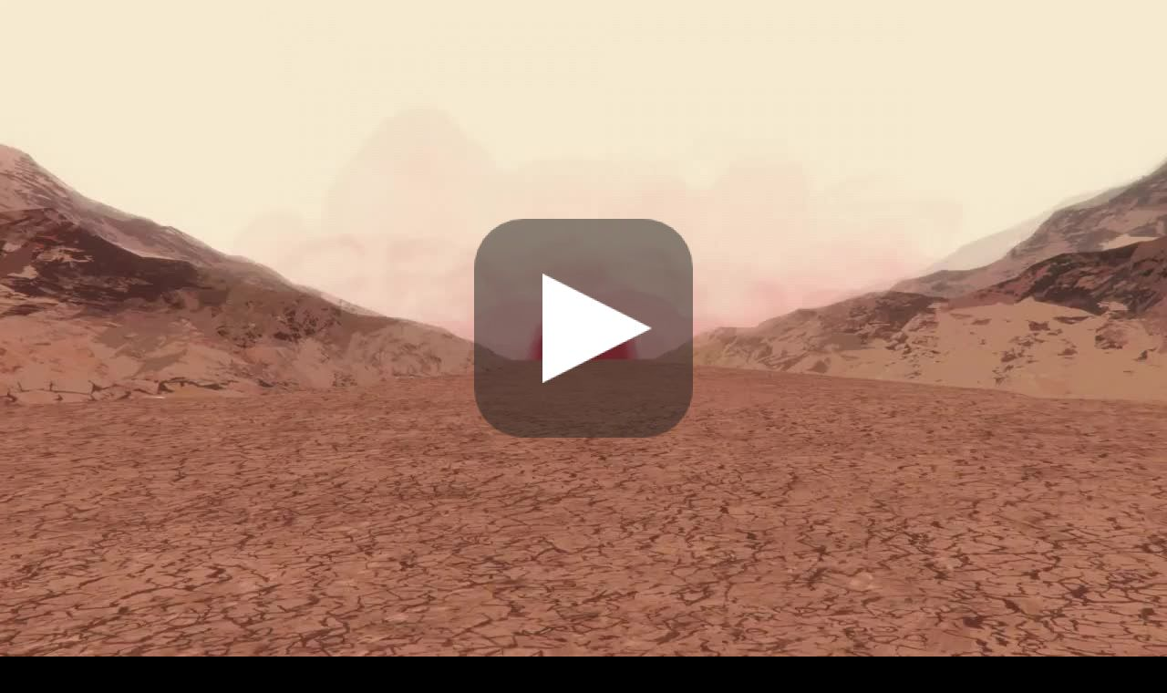

--- FILE ---
content_type: text/html; charset=UTF-8
request_url: https://videos.deauvillegreenawards.com/admin/player_export.php?token=kZ8Df5kDh5T9
body_size: 9390
content:
<!DOCTYPE html PUBLIC "-//W3C//DTD XHTML 1.0 Transitional//EN" "http://www.w3.org/TR/xhtml1/DTD/xhtml1-transitional.dtd" >
<html xmlns="http://www.w3.org/1999/xhtml" style="height : 100%;">
	<head>
		<meta http-equiv="Content-Type" content="text/html; charset=utf-8" />
		
		<title>Vidéothèque Deauville Green Awards</title>
		<script type="text/javascript" src="empty.php?urlaction=constantes"></script>
		<script type="text/javascript" src="/opsis/opsis3.0.6/lib/webComponents/opsis/fonctionsJavascript.js"></script>

		<script type="text/javascript" src='/opsis/opsis3.0.6/lib/webComponents/prototype/prototype.js'></script>
		<script type="text/javascript" src='/opsis/opsis3.0.6/lib/webComponents/prototype/scriptaculous.js'></script>
		
		
		<script type="text/javascript" src="/opsis/opsis3.0.6/lib/webComponents/jquery/js/jquery-1.9.1.min.js"></script>
        <script type="text/javascript">window.name='main'; var $j=jQuery.noConflict();</script>

		<script type="text/javascript" src="/opsis/opsis3.0.6/lib/webComponents/opsis/general.js"></script>
		<style>
			#story_space { display: none; }
			#container {
				position: absolute;
				left: 0px; 
				right: 0px; 
				bottom: 0px; 
				top: 0px; 
			}
			#container.video #poster{
				height : 100%; 
				width : 100%;
				object-fit : contain ; 
				display:block;
				margin : 0px auto;
			}
			#ow_controllerheader{
				position:absolute;
				z-index:90;
				width:100%;
				overflow: hidden;
				font-size: 15px;
			}
			#ow_controllertitle{
				color:white;
				z-index:90;
				background-color: #3b3b3b;
				padding:5px;
				width:auto;
				font-size: 15px;
				white-space: nowrap;
				overflow: hidden;
				text-overflow : ellipsis;
			}
			body {
				font-family: Open Sans;
				background-color : black ; 
			}
		</style>
	</head>
<body style="margin : 0px; padding : 0px;height : 100%; overflow:hidden;">	
	<script>
	var _visu_type = 'document';
	var _use_QT= false ;
	var allow_multiple_files_by_pattern = true;
	var video_id = "4411";
		var is_export_player = true ; 
	
	var player_options = {
		
			resizeCustom : true,
			controlbar : 'none',
			selectionSliderDisabled : true,
			autoplay : true,
			enable_streaming : true,
			fit_height_container : true,
			_span_time_passed : true,
			// css_path : 'design/css/player_export/',
			css_path : 'design/css/skin_simple_player/',
			code_controller : '<div id="ow_id_progress_slider">	</div>				' +
			'	<div id = "ow_boutons">' +
			'		<span id = "ow_boutons_left">' +
			'			<a class = "btn play" id = "ow_bouton_play_pause" ></a>' +
			'			<p id="timecodeDisplay">00:00:00</p>' + 
			'			<p id="timecodeSeparator">/</p><p id="timecodeDuration">00:00:00</p>' + 
			'		</span><span id = "ow_boutons_right">' +
			'			<a class = "btn" id = "ow_bouton_mute_sound"></a>'+
			'			<div id = "containSound"><div id = "ow_id_sound_slider"></div></div>' + 
			'			<a class = "btn" id = "ow_bouton_fullscreen"></a>' +
			'			<span id="ow_quality_switch"></span>'+
			'		</span>' +
			'	</div>',
			hauteur_bg_track : 10,
			timecode_display_format : 'hh:mm:ss',
			force_width_controller : true,
			controller_on_video : true,
			dynamicController: true,
			span_time_passed: true
	};
	
	var pattern = "HQ.mp4";
			// player_options.skin="https://jury.deauvillegreenawards.com/design/skins/skin_gdf/skin_gdf.xml";
		player_options.skin="https://jury.deauvillegreenawards.com/design/css/skin_simple_player/skin_flash/skin_flash.xml";
		player_options.showFlashController = true;
		player_options.controlbar="over";
		player_options.offset_controlbar_height=34;
		player_options.simpleController = true ; 
	player_options.controller_on_video = true  ;
		
</script>
		
					<div id="ow_controllerheader" style="opacity : 0;" >
				<div id="ow_controllertitle">
					LA FRESQUE				</div>
			</div>
			<script type="text/javascript" src='/opsis/opsis3.0.6/lib/webComponents/oraoweb/quicktime/AC_QuickTime.js'></script>
<script type="text/javascript" src='/opsis/opsis3.0.6/lib/webComponents/oraoweb/quicktime/OW_player.js'></script>
<script type="text/javascript" src='/opsis/opsis3.0.6/lib/webComponents/oraoweb/html5/OWH_player.js'></script>
<script type="text/javascript" src='/opsis/opsis3.0.6/lib/webComponents/oraoweb/flash/OJW_player.js'></script>
<script type="text/javascript" src='/opsis/opsis3.0.6/lib/webComponents/oraoweb/flash/jwplayer.js'></script>

<script language="Javascript" type="text/javascript">

var _video_id;
var _visu_type = 'document';
var image_default;
var _video_width = 480;
// var _use_html = false ; 
// var _use_QT = false ; 

if(typeof _use_html == 'undefined'){
	var _use_html = true;
}
if(typeof _use_QT == 'undefined'){
	var _use_QT = true;
}
var _useGetVisioUrl = true;
var myVideo=null;
var _player_options={};
// var ua = navigator.userAgent.toLowerCase(); 
var lien_css=null;
// var ref_var  = null;
var _pattern = "_vis";
var allow_multiple_files_by_pattern = false ; 


if(typeof method_visu == 'undefined'){
	var method_visu ='QT';
}


function loadOraoPlayer(video_id, video_width, pattern, player_options, useGetVisioUrl, visu_type,ref_var_name) {	// MS ajout de visutype en argument pour les materiels sur demo
	
	if(typeof OW_env_user == 'undefined' && typeof detectEnv != 'object' ){
		var xmlhttp;
		if (window.XMLHttpRequest)
		{// code for IE7+, Firefox, Chrome, Opera, Safari
			xmlhttp=new XMLHttpRequest();
		}
		else
		{// code for IE6, IE5
			xmlhttp=new ActiveXObject("Microsoft.XMLHTTP");
		}
		xmlhttp.open("GET","/opsis/opsis3.0.6/lib/webComponents/opsis/detectEnv.js",false);
		xmlhttp.send();
		eval(xmlhttp.responseText);
		OW_env_user = new detectEnv(true);
	}


	// permet de rediriger vers la version simple du player via le player options 
	if((typeof player_options != 'undefined' && player_options != null && typeof player_options['use_simple_player'] != 'undefined' && player_options['use_simple_player'])
	|| (typeof OW_env_user != 'undefined' && (OW_env_user.env_OS == 'iPhone'))){
		loadSimpleOraoPlayer(video_id, video_width, pattern,player_options,visu_type);
		return 1 ; 
	}
	_pattern = pattern;
	
	if(visu_type){		// test visu_type parametre >>> si il n'est pas défini on prend le default (document)
		_visu_type = visu_type;
	}

	if (video_id)
		_video_id = video_id;

	if (video_width)
		_video_width = video_width;


	if (useGetVisioUrl)
		_useGetVisioUrl = useGetVisioUrl;
	else
		_useGetVisioUrl = false;

	if (player_options)
		_player_options = player_options;
	else
		_player_options={};

	try{
		_player_options['OW_env_user'] = OW_env_user;
	}catch(e){
		console.log("fail passage OW_env_user dans player_options");
	}
	
	if(typeof player_options['visu_flag_decoup'] !='undefined' &&  player_options['visu_flag_decoup']){
		_visu_type += "&decoup="+player_options['visu_flag_decoup'];
	}
		
	addPrms = {};
	if(ref_var_name){
		addPrms['ref_var'] = ref_var_name;
	}
	
	if(typeof player_options['visu_flag_decoup'] !='undefined' ){
		if(typeof player_options['visu_flag_decoup'] == 'boolean'){
			player_options['visu_flag_decoup'] = player_options['visu_flag_decoup'].toString();
		}
		_visu_type += "&decoup="+player_options['visu_flag_decoup'];
	}
	
	if (typeof(hash)!= 'undefined' && hash!='') {
		str_hash = '&h='+hash;
	} else {
		str_hash = '';
	}
        
//       B.RAVI 2016-04-08 permet d'ajouter des parametres $_GET supplémentaires à prepareVisu.php
        var str_add_params='';
        for (var prop in player_options['addParamsToPHPScript']) {
//            console.log(prop+' '+typeof(player_options['addParamsToPHPScript'][prop]));
            if (typeof(player_options['addParamsToPHPScript'][prop])== 'string' && player_options['addParamsToPHPScript'][prop]!='') {
                str_add_params+='&'+prop+'='+player_options['addParamsToPHPScript'][prop];
            }
        }
        
	// NB 06 08 2015 langue du player pour affichage des tooltips dans la bonne langue notemment
			player_options.language='FR'.toLowerCase();
	
	if(player_options &&  player_options['container_id'] && typeof $j != 'undefined'){
		image_default=$j('#'+player_options['container_id']+" #poster").attr('src');
		try{
			player_options['poster_width'] = $j('#'+player_options['container_id']+" #poster").width() ; 
			player_options['poster_height'] = $j('#'+player_options['container_id']+" #poster").height() ; 
		}catch(e){}
		$j('#'+player_options['container_id']+" #poster").attr('src','design/images/wait4video.gif');
		if($j('#'+player_options['container_id']+" #poster").css("visibility") == 'hidden'){
			$j('#'+player_options['container_id']+" #poster").css("visibility","");
		}
	}else if(_video_id && document.getElementById('poster')){
		image_default=document.getElementById('poster').src;
		
		player_options['poster_width'] = document.getElementById('poster').width ; 
		player_options['poster_height'] = document.getElementById('poster').height ; 
		
		$j('#'+player_options['container_id']+'.audio_poster').removeClass('audio_poster');
		
		document.getElementById('poster').src=''; // MS - 15.09.16 - on passe d'abord la source à "" car on utilise src=wait4video pour changer le css, mais la modif css arrive avant que l'image soit chargée, on vide donc l'image précédente avant de changer la src de façon à ce que la nouvelle regle css s'applique à une image vide le temps que l'image soit chargée. 
		document.getElementById('poster').src='design/images/wait4video.gif';
		if($j("#poster").css("visibility") == 'hidden'){
			$j("#poster").css("visibility","");
		}
	}
	if (_use_html && OW_env_user.techs.html5){
		lien_css = document.createElement('link');
		if(player_options && player_options['css_path']){
			lien_css.href = player_options['css_path']+"/ow-html5.css";
		}else{
			lien_css.href = "/opsis/opsis3.0.6/lib/webComponents/oraoweb/css/ow-html5.css";
		}
		lien_css.rel = "stylesheet";
		lien_css.type = "text/css";
		already_included = false ; 
		$j("head link").each(function(idx,elt){
			if(($j(elt).get(0).href == lien_css.href)){
				already_included= true ; 
			}
		});
		if(!already_included){
			document.getElementsByTagName("head")[0].appendChild(lien_css);
		}
		
		// On clone le player_options dans les paramètres additionnels
		addPrms['player_options'] = $j.extend({},player_options);
		
		addPrms['player_options']['infos'] = {
			'id' : _video_id , 
			'visu_type' : _visu_type 
		}
		
		if(OW_env_user.browser =='Safari' || already_included){
			return !sendData('GET','empty.php','xmlhttp=1&urlaction=prepareVisu&method='+method_visu+'&action=visu&pattern='+pattern+'&id='+_video_id+'&type='+_visu_type+str_hash+str_add_params,'displayVideoHTML',false,true,addPrms);
		}else{
			lien_css.onload =function(){
				return !sendData('GET','empty.php','xmlhttp=1&urlaction=prepareVisu&method='+method_visu+'&action=visu&pattern='+pattern+'&id='+_video_id+'&type='+_visu_type+str_hash+str_add_params,'displayVideoHTML',false,true,addPrms);
			}
		}
	}
	else if (_use_QT && OW_env_user.techs.qt){
	
		lien_css = document.createElement('link'); 
		if( player_options && player_options['css_path']){
			lien_css.href = player_options['css_path']+"/ow-quicktime.css";
		}else{
			lien_css.href = "/opsis/opsis3.0.6/lib/webComponents/oraoweb/css/ow-quicktime.css";
		}
		
		lien_css.rel = "stylesheet"; 
		lien_css.type = "text/css"; 
		already_included = false ; 
		$j("head link").each(function(idx,elt){
			if(($j(elt).get(0).href == lien_css.href)){
				already_included= true ; 
			}
		});
		if(!already_included){
			document.getElementsByTagName("head")[0].appendChild(lien_css);
		}
		// On clone le player_options dans les paramètres additionnels
		addPrms['player_options'] = $j.extend({},player_options);
		addPrms['player_options']['infos'] = {
			'id' : _video_id , 
			'visu_type' : _visu_type 
		}
		
		if(OW_env_user.browser =='Safari'  || already_included){
			return !sendData('GET','empty.php','xmlhttp=1&urlaction=prepareVisu&method='+method_visu+'&action=visu&pattern='+pattern+'&id='+_video_id+'&type='+_visu_type+str_hash+str_add_params,'displayVideoQT',false,true,addPrms);
		}else{
			lien_css.onload=function(){
				return !sendData('GET','empty.php','xmlhttp=1&urlaction=prepareVisu&method='+method_visu+'&action=visu&pattern='+pattern+'&id='+_video_id+'&type='+_visu_type+str_hash+str_add_params,'displayVideoQT',false,true,addPrms);
			}
		}

	}
	else { // if( OW_env_user.techs.flash) // MS - on devrait check la présence de flash et ajouter un cas default expliquant qu'une des technos est necessaire (html5 / qt / flash )

		$j.getScript('/opsis/opsis3.0.6/lib/webComponents/oraoweb/flash/swfobject.js');
	
		lien_css = document.createElement('link');
		if(player_options && player_options['css_path']){
			lien_css.href = player_options['css_path']+"/ow-jwplayer.css";
		}else{
			lien_css.href = "/opsis/opsis3.0.6/lib/webComponents/oraoweb/css/ow-jwplayer.css";
		}
		lien_css.rel = "stylesheet";
		lien_css.type = "text/css";


		if(player_options && player_options['noControllerFlash'] && player_options['noControllerFlash']==true){
			player_options['code_controller'] = null;
		}

		already_included = false ; 
		$j("head link").each(function(idx,elt){
			if(($j(elt).get(0).href == lien_css.href)){
				already_included= true ; 
			}
		});
		if(!already_included){
			document.getElementsByTagName("head")[0].appendChild(lien_css);
		}
		// On clone le player_options dans les paramètres additionnels
		addPrms['player_options'] = $j.extend({},player_options);
		if(OW_env_user.browser =='Safari' || already_included ){
			return !sendData('GET','empty.php','xmlhttp=1&urlaction=prepareVisu&method='+method_visu+'&action=visu&pattern='+pattern+'&id='+_video_id+'&type='+_visu_type+str_hash+str_add_params,'displayVideoFlash');
		}else{
			lien_css.onload=function(){
				return !sendData('GET','empty.php','xmlhttp=1&urlaction=prepareVisu&method='+method_visu+'&action=visu&pattern='+pattern+'&id='+_video_id+'&type='+_visu_type+str_hash+str_add_params,'displayVideoFlash');
			}
		}
	}
}

function loadSimpleOraoPlayer(video_id, video_width, pattern,player_options,visu_type)
{
	_pattern = pattern;
		
	if(visu_type){		// test visu_type parametre >>> si il n'est pas défini on prend le default (document)
		_visu_type = visu_type;
	}


	if (video_id)
		_video_id = video_id;

	if (video_width)
		_video_width = video_width;

	if (player_options)
		_player_options = player_options;
	else
		_player_options={};

	var addPrms = {};
		
	if (_use_html && OW_env_user.techs.html5)
	{
		lien_css = document.createElement('link');
		if(player_options && player_options['css_path']){
			lien_css.href = player_options['css_path']+"/ow-html5.css";
		}else{
			lien_css.href = "/opsis/opsis3.0.6/lib/webComponents/oraoweb/css/ow-html5.css";
		}		
		lien_css.rel = "stylesheet";
		lien_css.type = "text/css";
		already_included = false ; 
		$j("head link").each(function(idx,elt){
			if(($j(elt).get(0).href == lien_css.href)){
				already_included= true ; 
			}
		});
		if(!already_included){
			document.getElementsByTagName("head")[0].appendChild(lien_css);
		}
		// On clone le player_options dans les paramètres additionnels
		addPrms['player_options'] = $j.extend({},player_options);
		return !sendData('GET','empty.php','xmlhttp=1&urlaction=prepareVisu&method='+method_visu+'&action=visu&pattern='+_pattern+'&id='+_video_id+'&type='+_visu_type,'displaySimpleVideoHTML',false,true,addPrms);
	}
	else
	{
		// On clone le player_options dans les paramètres additionnels
		addPrms['player_options'] = $j.extend({},player_options);
		//affichage du player flash
		return !sendData('GET','empty.php','xmlhttp=1&urlaction=prepareVisu&method='+method_visu+'&action=visu&pattern='+_pattern+'&id='+_video_id+'&type='+_visu_type,'displaySimpleVideoFlash',false,true,addPrms);
	}
}

function displaySimpleVideoHTML(str,additionalParams)
{
	if (typeof(additionalParams)=='undefined') {
		additionalParams=null;
	}

	// Le player_options est maintenant cloné puis passé depuis loadOraoPlayer via additionalParams => permet d'éviter de modifications concurrentes du player_options
	if(typeof additionalParams == 'object' && additionalParams!=null &&  typeof additionalParams['player_options'] == 'object'){
		var local_player_options=additionalParams['player_options'];
	}else{
		var local_player_options=_player_options;
	}
	myDom=importXML(str);
	myBalise=myDom.getElementsByTagName('mediaurl');
	
	if (myBalise[0].childNodes.length!=0)
	{
		try {
			video_mediaurl = "";
			var videos_mediaurl = [];
			if (_pattern != null && typeof(_pattern) == "object") {
				for(var i = 0; i < _pattern.length; i++) {
					var obj = myBalise[0].getElementsByTagName(_pattern[i]);
					if (obj[0]) {
						videos_mediaurl[i] = obj[0].firstChild.nodeValue;
						if (video_mediaurl == "") video_mediaurl = obj[0].firstChild.nodeValue;
					}
					else delete _pattern[i];
				}
			}else if(allow_multiple_files_by_pattern && myBalise[0].childNodes.length>0){
				j=0;
				list_files = [];
				// console.log(myBalise[0].childNodes);
				for(var i = 0; i < myBalise[0].childNodes.length; i++) {
					if(myBalise[0].childNodes[i].nodeName!='#text'){
						list_files [j] = myBalise[0].childNodes[i].nodeName;
						videos_mediaurl[j] = myBalise[0].childNodes[i].childNodes[0].nodeValue;
						if (video_mediaurl == "") video_mediaurl =videos_mediaurl[0];
						j++;
					}
				}
			}
			if (video_mediaurl == "" && typeof videos_mediaurl[0] != 'undefined'){
				video_mediaurl = videos_mediaurl[0];
			}else if (video_mediaurl == ""){
				video_mediaurl=myBalise[0].firstChild.nodeValue;	
			}
		}
		catch (e) {
			video_mediaurl='';
		}
		myBalise=myDom.getElementsByTagName('width');
		my_width=myBalise[0].firstChild.nodeValue;
		myBalise=myDom.getElementsByTagName('height');
		my_height=myBalise[0].firstChild.nodeValue/my_width*_video_width;
	}
	else
	{
		video_mediaurl='';
		myBalise=myDom.getElementsByTagName('width');
		my_width=400;
		myBalise=myDom.getElementsByTagName('height');
		my_height=300/my_width*_video_width;
	}

	if (local_player_options['width'] > 0)
		_video_width = local_player_options['width'];
	if (local_player_options['height'] > 0)
		my_height = local_player_options['height'];

	if(local_player_options['muted']== true){
		muted=" muted='true' ";
	}else{
		muted='';
	}

	 var controls= " controls='controls' ";
	if(local_player_options['controls'] == false  ){
		controls='';
	}

	// var player_options=_player_options;

	var autoplay='';

	if (local_player_options['autoplay']==true)
		autoplay=' autoplay="autoplay" ';

	myBalise=myDom.getElementsByTagName('vignette');

	if(typeof local_player_options['image'] == 'undefined'){
		local_player_options['image']=image_default;
	}
	
	if(typeof local_player_options['res_vignette_width'] != 'undefined'){
		img_width = local_player_options['res_vignette_width'];
	}else if(typeof local_player_options['width'] != 'undefined'){
		img_width = local_player_options['width'];
	}else{
		img_width = 400 ; 
	}
	
	if (typeof local_player_options['image'] == 'undefined' && myBalise[0].firstChild!=null)
		local_player_options['image']='makeVignette.php?image='+myBalise[0].firstChild.nodeValue+'&w='+img_width+'&kr=1'; 
		// MS - si on est dans le cas du player simple, si on use le poster, on ne souhaite pas avoir l'overlay poster (&ol=player) car redondant avec affichage par défaut du controller html5
	
	if(local_player_options &&  local_player_options['container_id']){
		container_id = local_player_options['container_id'];
	}else{
		container_id ='container';
	}
	if(typeof local_player_options['preroll'] != 'undefined' && typeof local_player_options['preroll_url'] && local_player_options['preroll'] &&  local_player_options['preroll_url'] != ''){
		queueVideo = function(event) {
				video_elem = $j("#"+container_id+" video").get(0);
				video_elem.poster=null;
				video_elem.autoplay = 'true';
				video_elem.src=video_mediaurl;
				video_elem.removeEventListener('ended',queueVideo,false);
			}
		$j("#"+container_id).html('<video id="player_html_simple" style="background-color:black;" poster="'+local_player_options['image']+'" width="'+_video_width+'" '+muted+'height="'+my_height+'"'+controls+autoplay+'>'+
		'<source src="'+local_player_options['preroll_url']+'" />'+
		'</video>');
		$j("#"+container_id+" video").get(0).addEventListener('ended',queueVideo,false);
	}else{
		$j("#"+container_id).html('<video id="player_html_simple" style="background-color:black;" poster="'+local_player_options['image']+'" width="'+_video_width+'" '+muted+'height="'+my_height+'"'+controls+autoplay+'>'+
		'<source src="'+video_mediaurl+'" />'+
		'</video>');
	}
	if(typeof local_player_options['onPlayerReady'] == 'function' && $j("#"+container_id+" #player_html_simple").length>0){
		$j("#"+container_id+" #player_html_simple").get(0).addEventListener('loadedmetadata',function(){
			if(typeof local_player_options.onPlayerReady == 'function'){
				try{
					local_player_options.onPlayerReady();
				}catch(e){
					console.log("orao loadPlayerSimpleHTML - crash callback onPlayerReady :"+e);
				}
			}
		},false)
	}
	
	local_player_options['url']=video_mediaurl;
	local_player_options['player']='/opsis/opsis3.0.6/lib/webComponents/oraoweb/flash/player5-licensed.swf';
	local_player_options['width']=_video_width;
	local_player_options['height']=my_height;

	local_player_options['onSelectionSliderChange'] = function(){if(typeof myPanel != "undefined") myPanel.updateSelection();};
	finalizePlayer(local_player_options);

	//MS -17/04/2012 muted en attribut de <video> sur safari ne marche pas >> on regle par un timeout
	if(local_player_options['muted']==true){
		setTimeout(function(){document.getElementById('player_html_simple').muted=true; },1);
	}
}

function displaySimpleVideoFlash(str,additionalParams){
	if (typeof(additionalParams)=='undefined') {
		additionalParams=null;
	}
	
	if(_player_options &&  _player_options['container_id'] && typeof $j != 'undefined'){
		$j('#'+_player_options['container_id']+" #poster").css('display','none');
	}else if(document.getElementById('poster')){
		document.getElementById('poster').style.display='none';
	}
	myDom=importXML(str);

	myBalise=myDom.getElementsByTagName('mimetype');
	video_mimetype=myBalise[0].firstChild.nodeValue;

	try {
		myBalise=myDom.getElementsByTagName('mediaurl');
		video_mediaurl=myBalise[0].firstChild.nodeValue;
	}
	catch (e) {
		video_mediaurl='';
	}

	try {
		myBalise=myDom.getElementsByTagName('width');
		my_width=myBalise[0].firstChild.nodeValue;
	}
	catch (e) {
		my_width=0;
	}

	try {
		myBalise=myDom.getElementsByTagName('height');
		my_height=myBalise[0].firstChild.nodeValue;
	}
	catch (e) {
		my_height=0;
	}


	var player_options=_player_options;

	player_options['url'] = video_mediaurl;

	player_options['typeMime']= video_mimetype;

	player_options['player']='/opsis/opsis3.0.6/lib/webComponents/oraoweb/flash/player5-licensed.swf';
	if (!player_options['width'] > 0)
		player_options['width']=_video_width;
	if (!player_options['height'] > 0)
		player_options['height']=(my_height/my_width)*_video_width;

	if (!player_options['controlbar'])
		player_options['controlbar']='bottom';

	player_options.simpleController = true;

	try {
		myBalise=myDom.getElementsByTagName('tcin');
		video_tcin=myBalise[0].firstChild.nodeValue;
	}
	catch (e) {
		video_tcin='00:00:00:00';
	}

	try {
		myBalise=myDom.getElementsByTagName('tcout');
		video_tcout=myBalise[0].firstChild.nodeValue;
	}
	catch (e) {
		video_tcout='00:00:00:00';
	}

	if(_player_options['muted']){
		player_options['muted']=_player_options['muted'];
	}

	if(typeof player_options['res_vignette_width'] != 'undefined'){
		img_width = player_options['res_vignette_width'];
	}else if(typeof player_options['width'] != 'undefined'){
		img_width = player_options['width'];
	}else{
		img_width = 400 ; 
	}
	
	myBalise=myDom.getElementsByTagName('vignette');
	if (myBalise[0].firstChild!=null)
		player_options['image']='makeVignette.php?image='+myBalise[0].firstChild.nodeValue+'&w='+img_width+'&kr=1';


	if(player_options &&  player_options['container_id']){
		container_id = player_options['container_id'];
	}else{
		container_id ='container';
	}

	player=new OJW_player(container_id,player_options);

	myVideo = player;
	if(typeof myPanel != 'undefined'){
		myPanel.video=myVideo;
		myPanel.defaultTCIN=video_tcin;
		myPanel.videoLength=video_tcout;
		if(myPanel.mode=="extrait" || myPanel.mode=="sequence" || myPanel.mode=="document") myVideo.ShowSelectionSlider();
	}
	else{
		if(typeof parent != "undefined" ){
			try{
				parent.myVideo=myVideo;
				if (typeof parent.myPanel != "undefined") {
					parent.myPanel.video=myVideo; 
					parent.myPanel.defaultTCIN=video_tcin; 
					parent.myPanel.videoLength=video_tcout; 
					if(parent.myPanel.mode=="extrait" || parent.myPanel.mode=="sequence" || parent.myPanel.mode=="document") myVideo.ShowSelectionSlider();
				}
			}catch(e){
				console.log("crash alimentation données player frame parent : ");
				console.log(e);
			}
		}
	}

	finalizePlayer(player_options);
}


function displayVideoFlash(str,additionalParams) {
	if (typeof(additionalParams)=='undefined') {
		additionalParams=null;
	}
	
	if(_player_options &&  _player_options['container_id'] && typeof $j != 'undefined'){
		$j('#'+_player_options['container_id']+" #poster").css('display','none');
	}else if(document.getElementById('poster')){
		document.getElementById('poster').style.display='none';
	}
	myDom=importXML(str);

	try {
		myBalise=myDom.getElementsByTagName('mimetype');
		video_mimetype = "";
		var videos_mimetype = [];
		if (_pattern != null && typeof(_pattern) == "object") {
			for(var i = 0; i < _pattern.length; i++) {
				var obj = myBalise[0].getElementsByTagName(_pattern[i]);
				if (obj[0]) {
					videos_mimetype[i] = obj[0].firstChild.nodeValue;
					if (video_mimetype == "") video_mimetype = obj[0].firstChild.nodeValue;
				}
			}
		}
		if (video_mimetype == "") video_mimetype=myBalise[0].firstChild.nodeValue;
	}
	catch (e) {
		video_mimetype='';
	}

	try {
		myBalise=myDom.getElementsByTagName('mediaurl');
		video_mediaurl = "";
		var videos_mediaurl = [];
		if (_pattern != null && typeof(_pattern) == "object") {
			for(var i = 0; i < _pattern.length; i++) {
				var obj = myBalise[0].getElementsByTagName(_pattern[i]);
				if (obj[0]) {
					videos_mediaurl[i] = obj[0].firstChild.nodeValue;
					if (video_mediaurl == "") video_mediaurl = obj[0].firstChild.nodeValue;
				}
				else delete _pattern[i];
			}
		}else if(allow_multiple_files_by_pattern && myBalise[0].childNodes.length>0){
			j=0;
			list_files = [];
			// console.log(myBalise[0].childNodes);
			for(var i = 0; i < myBalise[0].childNodes.length; i++) {
				if(myBalise[0].childNodes[i].nodeName!='#text'){
					list_files [j] = myBalise[0].childNodes[i].nodeName;
					videos_mediaurl[j] = myBalise[0].childNodes[i].childNodes[0].nodeValue;
					if (video_mediaurl == "") video_mediaurl =videos_mediaurl[0];
					j++;
				}
			}
		}
		if (video_mediaurl == "") video_mediaurl=myBalise[0].firstChild.nodeValue;
	}
	catch (e) {
		console.log(e);
		video_mediaurl='';
	}

	try {
		myBalise=myDom.getElementsByTagName('width');
		my_width=myBalise[0].firstChild.nodeValue;
	}
	catch (e) {
		my_width=0;
	}

	try {
		myBalise=myDom.getElementsByTagName('height');
		my_height=myBalise[0].firstChild.nodeValue;
	}
	catch (e) {
		my_height=0;
	}

	try {
		myBalise=myDom.getElementsByTagName('playlist');
		xml_playlist=myBalise[0].firstChild.nodeValue;
	}
	catch (e) {
		xml_playlist='';
	}


		//mosaic
	try {
		myBalise=myDom.getElementsByTagName('mosaic_path');
		mosaic_path=myBalise[0].firstChild.nodeValue;
	}
	catch (e) {
		mosaic_path='';
	}
	try {
		myBalise=myDom.getElementsByTagName('mosaic_pics_index');
		mosaic_pics_index=myBalise[0].firstChild.nodeValue;
	}
	catch (e) {
		mosaic_pics_index='';
	}

	try {
		myBalise=myDom.getElementsByTagName('subtitles');
		if(typeof myBalise[0] != 'undefined' && myBalise[0] != null ){
			if( typeof myBalise[0].outerHTML == 'undefined'){
				subtitles= $j('<div>').append(myBalise[0]).html();
			}else{
				subtitles=myBalise[0].outerHTML;
			}
		}else{
			subtitles = "" ; 
		}
	}
	catch (e) { 
		subtitles='';
	}

	
	if(typeof additionalParams == 'object' && additionalParams!=null && typeof additionalParams['player_options'] == 'object'){
		var local_player_options=additionalParams['player_options'];
	}else{
		var local_player_options=_player_options;
	}

	if(xml_playlist != ""){
		local_player_options['playlist'] = true;
		local_player_options['xml'] = xml_playlist;
	}else{
		local_player_options['url']=video_mediaurl;
	}

	local_player_options['typeMime']= video_mimetype;

	if( Object.prototype.toString.call(videos_mediaurl) === '[object Array]' ) {
		local_player_options['urls']= videos_mediaurl;
		local_player_options['typesMime']= videos_mimetype;
		if((allow_multiple_files_by_pattern && typeof list_files != 'undefined')){
			local_player_options['quality_names']= list_files;
		}
			}

	local_player_options['player']='/opsis/opsis3.0.6/lib/webComponents/oraoweb/flash/player5-licensed.swf';
	if (!local_player_options['width'] > 0)
		local_player_options['width']=_video_width;
	if (!local_player_options['height'] > 0)
		local_player_options['height']=(my_height/my_width)*_video_width;


	try {
		myBalise=myDom.getElementsByTagName('tcin');
		video_tcin=myBalise[0].firstChild.nodeValue;
	}
	catch (e) {
		video_tcin='00:00:00:00';
	}

	try {
		myBalise=myDom.getElementsByTagName('tcout');
		video_tcout=myBalise[0].firstChild.nodeValue;
	}catch (e) {
		video_tcout='00:00:00:00';
	}

	try {
		myBalise=myDom.getElementsByTagName('offset');
		video_offset=myBalise[0].firstChild.nodeValue;
	}
	catch (e) {
		video_offset='00:00:00:00';
	}


	if(_player_options['muted']){
		local_player_options['muted']=_player_options['muted'];
	}
	
	if(typeof player_options['res_vignette_width'] != 'undefined'){
		img_width = player_options['res_vignette_width'];
	}else if(typeof player_options['width'] != 'undefined'){
		img_width = player_options['width'];
	}else{
		img_width = 400 ; 
	}
	
	myBalise=myDom.getElementsByTagName('vignette');
	if (myBalise[0].firstChild!=null){
		player_options['image']='makeVignette.php?image='+myBalise[0].firstChild.nodeValue+'&w='+img_width+'&kr=1';
		if(typeof player_options['image_with_ol'] != 'undefined' && player_options['image_with_ol']){
			 player_options['image']=player_options['image']+"&ol=player";
		}
	}
	
	if(mosaic_path != "" && mosaic_pics_index != "" ){
		if(typeof local_player_options['previewOverTimeline'] == "undefined"){
			local_player_options['previewOverTimeline'] = true;
		}
		if(typeof local_player_options['mosaic_use_index'] == "undefined"){
			local_player_options['mosaic_use_index'] = true;
		}
		if(typeof local_player_options['tcMosaicExact'] == "undefined"){
			// player_options['tcMosaicExact'] = true;
		}
		local_player_options['mosaic_path'] = mosaic_path;
		local_player_options['mosaic_pics_index'] = mosaic_pics_index;
	}
	
	if(!local_player_options['timecode_lag']){
		local_player_options['timecode_lag'] = video_offset;
	}
	if(!local_player_options['timecode_IN']){
		local_player_options['timecode_IN'] = video_tcin;
	}
	if(!local_player_options['timecode_OUT']){
		local_player_options['timecode_OUT'] = video_tcout;
	}

	if(subtitles != null)
		local_player_options['subtitles'] = subtitles;

	local_player_options['onSelectionSliderChange'] = function(){if(typeof myPanel != "undefined") myPanel.updateSelection();};
	
	if(local_player_options &&  local_player_options['container_id']){
		container_id = local_player_options['container_id'];
	}else{
		container_id ='container';
	}
	
	if(typeof additionalParams == 'object' && additionalParams!=null && typeof additionalParams['ref_var']!= 'undefined'){
		// a utiliser plutot pour des cas spéciaux, conserver myVideo comme var player par defaut
		eval(additionalParams['ref_var']+" = new OJW_player(container_id, local_player_options);");
	}else{
		// (pour l'instant on conserve le duplicata player / myVideo car certains sites se basent sur le nom de la variable pr determiner quel type de player on utilise)
		myVideo=new OJW_player(container_id,local_player_options);
	}
	
	if(typeof myPanel != 'undefined'){
		myPanel.video=myVideo;
		myPanel.defaultTCIN=video_tcin;
		myPanel.videoLength=video_tcout;
		if(myPanel.mode=="extrait" || myPanel.mode=="sequence" || myPanel.mode=="document") myVideo.ShowSelectionSlider();
	}
	else{
		if(typeof parent != "undefined"){
			try{
				parent.myVideo=myVideo;
				if (typeof parent.myPanel != "undefined") {
					parent.myPanel.video=myVideo; 
					parent.myPanel.defaultTCIN=video_tcin; 
					parent.myPanel.videoLength=video_tcout; 
					if(parent.myPanel.mode=="extrait" || parent.myPanel.mode=="sequence" || parent.myPanel.mode=="document") myVideo.ShowSelectionSlider();
				}
			}catch(e){
				console.log("crash alimentation données player frame parent : ");
				console.log(e);
			}
		}
	}
	finalizePlayer(local_player_options);
}

function displayVideoHTML(str,additionalParams) {
	console.log('displayVideoHTML');
	if (typeof(additionalParams)=='undefined') {
		additionalParams=null;
	}
	
	// Le player_options est maintenant cloné puis passé depuis loadOraoPlayer via additionalParams => permet d'éviter de modifications concurrentes du player_options
	if(typeof additionalParams == 'object' && additionalParams!=null &&  typeof additionalParams['player_options'] == 'object'){
		var local_player_options=additionalParams['player_options'];
	}else{
		var local_player_options=_player_options;
	}
	
	if(local_player_options &&  local_player_options['container_id'] && typeof $j != 'undefined'){
		$j('#'+local_player_options['container_id']+" #poster").css('display','none');
	}else if(document.getElementById('poster')){
		document.getElementById('poster').style.display='none';
	}
	myDom=importXML(str);

	try {
		myBalise=myDom.getElementsByTagName('mediaurl');
		video_mediaurl = "";
		var videos_mediaurl = [];
		if (_pattern != null && typeof(_pattern) == "object") {
			for(var i = 0; i < _pattern.length; i++) {
				var obj = myBalise[0].getElementsByTagName(_pattern[i]);
				if (obj[0]) {
					videos_mediaurl[i] = obj[0].firstChild.nodeValue;
					if (video_mediaurl == "") video_mediaurl = obj[0].firstChild.nodeValue;
				}
				else delete _pattern[i];
			}
		}else if(allow_multiple_files_by_pattern && myBalise[0].childNodes.length>0){
			j=0;
			list_files = [];
			// console.log(myBalise[0].childNodes);
			for(var i = 0; i < myBalise[0].childNodes.length; i++) {
				if(myBalise[0].childNodes[i].nodeName!='#text'){
					list_files [j] = myBalise[0].childNodes[i].nodeName;
					videos_mediaurl[j] = myBalise[0].childNodes[i].childNodes[0].nodeValue;
					if (video_mediaurl == "") video_mediaurl =videos_mediaurl[0];
					j++;
				}
			}
		}
		if (video_mediaurl == "") video_mediaurl=myBalise[0].firstChild.nodeValue;
	}
	catch (e) {
		video_mediaurl='';
	}

	try {
		myBalise=myDom.getElementsByTagName('width');
		video_width=myBalise[0].firstChild.nodeValue;
	}
	catch (e) {
		video_width=0;
	}

	try {
		myBalise=myDom.getElementsByTagName('height');
		video_height=myBalise[0].firstChild.nodeValue;
	}
	catch (e) {
		video_height=0;
	}

    try {
        myBalise=myDom.getElementsByTagName('scale');
        video_scale=myBalise[0].firstChild.nodeValue;
	}
	catch (e) { 
		video_scale=0;
	}	


	try {
        myBalise=myDom.getElementsByTagName('subtitles');
		if(typeof myBalise[0] != 'undefined' && myBalise[0] != null ){
			if( typeof myBalise[0].outerHTML == 'undefined'){
				subtitles= $j('<div>').append(myBalise[0]).html();
			}else{
				subtitles=myBalise[0].outerHTML;
			}
		}else{
			subtitles ="" ; 
		}
	}
	catch (e) {
		console.log(e);
		subtitles='';
	}

	try {
		myBalise=myDom.getElementsByTagName('mimetype');
		video_mimetype = "";
		var videos_mimetype = [];
		if (_pattern != null && typeof(_pattern) == "object") {
			for(var i = 0; i < _pattern.length; i++) {
				var obj = myBalise[0].getElementsByTagName(_pattern[i]);
				if (obj[0]) {
					videos_mimetype[i] = obj[0].firstChild.nodeValue;
					if (video_mimetype == "") video_mimetype = obj[0].firstChild.nodeValue;
				}
			}
		}else if(allow_multiple_files_by_pattern && myBalise[0].childNodes.length>0){
			j=0;
			for(var i = 0; i < myBalise[0].childNodes.length; i++) {
				if(myBalise[0].childNodes[i].nodeName!='#text'){
					videos_mimetype[j] = myBalise[0].childNodes[i].childNodes[0].nodeValue;
					if (video_mimetype == "") video_mimetype = videos_mimetype[j];
					break;
				}
			}
		}
		if (video_mimetype == "") video_mimetype=myBalise[0].firstChild.nodeValue;
	}
	catch (e) {
		video_mimetype='';
	}

	try {
		myBalise=myDom.getElementsByTagName('playlist');
		xml_playlist=myBalise[0].firstChild.nodeValue;
	}
	catch (e) {
		xml_playlist='';
	}

	try {
		myBalise=myDom.getElementsByTagName('offset');
		video_offset=myBalise[0].firstChild.nodeValue;
	}
	catch (e) {
		video_offset='00:00:00:00';
	}

	try {
		myBalise=myDom.getElementsByTagName('tcin');
		video_tcin=myBalise[0].firstChild.nodeValue;
	}
	catch (e) {
		video_tcin='00:00:00:00';
	}

	try {
		myBalise=myDom.getElementsByTagName('tcout');
		video_tcout=myBalise[0].firstChild.nodeValue;
	}
	catch (e) {
		video_tcout='00:00:00:00';
	}

	//mosaic
	try {
		myBalise=myDom.getElementsByTagName('mosaic_path');
		mosaic_path=myBalise[0].firstChild.nodeValue;
	}
	catch (e) {
		mosaic_path='';
	}
	try {
		myBalise=myDom.getElementsByTagName('mosaic_pics_index');
		mosaic_pics_index=myBalise[0].firstChild.nodeValue;
	}
	catch (e) {
		mosaic_pics_index='';
	}
	
	try {
		myBalise=myDom.getElementsByTagName('sequences');
		xml_seq=$j('<div>').append(myBalise[0]).html();
	}
	catch (e) {
		console.log("crash recuperation xml_seq");
		console.log(e);
		xml_seq='';
	}

	var autoplay = true;
	
	if(xml_playlist != ""){
		local_player_options['playlist'] = true;
		local_player_options['xml'] = xml_playlist;
	}else{
		local_player_options['url']=video_mediaurl;
	}
	local_player_options['typeMime']= video_mimetype;

    if( Object.prototype.toString.call(videos_mediaurl) === '[object Array]' ) {
		local_player_options['urls']= videos_mediaurl;
		local_player_options['typesMime']= videos_mimetype;
		if((allow_multiple_files_by_pattern && typeof list_files != 'undefined')){
			local_player_options['quality_names']= list_files;
		}
			}

	if(typeof(_player_options['autoplay'])=='undefined'){
		local_player_options['autoplay']= autoplay;
	}

	if(video_height!=0 && video_width !=0){
		//Redimensionnement de la vidÃ©o
		video_height=Math.round(video_height*_video_width/video_width);
		video_width=_video_width;

		local_player_options['width']= video_width;
		local_player_options['height']= video_height;
	}else if (local_player_options['force_ratio_ref']){
		local_player_options['width'] = _video_width;
		local_player_options['height'] = _video_width*(1/(local_player_options['force_ratio_ref']));

	}
	try{
        myBalise=myDom.getElementsByTagName('vignette');
        	
		if(typeof local_player_options['res_vignette_width'] != 'undefined'){
			img_width = local_player_options['res_vignette_width'];
		}else if(typeof local_player_options['width'] != 'undefined'){
			img_width = local_player_options['width'];
		}else{
			img_width = 400 ; 
		}
		
        if (typeof local_player_options['image'] == "undefined" && myBalise[0].firstChild!=null){
            local_player_options['image']='makeVignette.php?image='+myBalise[0].firstChild.nodeValue+'&w='+img_width+'&kr=1';
        }else if (typeof local_player_options['image'] == "undefined" && typeof image_default !='undefined'){
			local_player_options['image']=image_default;
		}
		if(typeof local_player_options['image_with_ol'] != 'undefined' && local_player_options['image_with_ol']){
			 local_player_options['image']=local_player_options['image']+"&ol=player";
		}
	}
	catch (e) { 
		if(typeof image_default != 'undefined' && image_default != ''){
			local_player_options['image']=image_default;
		}else{
			local_player_options['image']='';
		}
	}


	if(mosaic_path != "" && mosaic_pics_index != "" ){

		if(typeof local_player_options['previewOverTimeline'] == "undefined"){
			local_player_options['previewOverTimeline'] = true;
		}
		if(typeof local_player_options['mosaic_use_index'] == "undefined"){
			local_player_options['mosaic_use_index'] = true;
		}
		if(typeof local_player_options['tcMosaicExact'] == "undefined"){
			local_player_options['tcMosaicExact'] = true;
		}
		local_player_options['mosaic_path'] = mosaic_path;
		local_player_options['mosaic_pics_index'] = mosaic_pics_index;
	}


	if(!local_player_options['timecode_lag']){
		local_player_options['timecode_lag'] = video_offset;
	}
	if(!local_player_options['timecode_IN']){
		local_player_options['timecode_IN'] = video_tcin;
	}
	if(!local_player_options['timecode_OUT']){
		local_player_options['timecode_OUT'] = video_tcout;
	}
	
	if(xml_seq != ''){
		local_player_options['xml_sequences'] = xml_seq ; 
	}
	
	
	local_player_options['onSelectionSliderChange'] = function(){if(typeof myPanel != "undefined") myPanel.updateSelection();};

	if(subtitles != null)
		local_player_options['subtitles'] = subtitles;
	console.log(local_player_options['subtitles']);
	if(myVideo != null){
		if(myVideo.resetRanges){
			myVideo.resetRanges();
		}
		myVideo.media=null;
		myVideo = null;
	}
	if(local_player_options &&  local_player_options['container_id']){
		container_id = local_player_options['container_id'];
	}else{
		container_id ='container';
	}
	// Le player_options est maintenant cloné puis passé depuis loadOraoPlayer via additionalParams => permet d'éviter de modifications concurrentes du player_options
	if(typeof additionalParams == 'object' && additionalParams!=null && typeof additionalParams['ref_var']!= 'undefined'){
		// pour l'instant a utiliser plutot pour des cas spéciaux, conserver myVideo comme var defaut
		eval(additionalParams['ref_var']+" = new OWH_player(container_id, local_player_options);");
	}else{
		myVideo = new OWH_player(container_id, local_player_options);
	}

	if(typeof myPanel != 'undefined'){
		myPanel.video=myVideo;
		myPanel.defaultTCIN=video_tcin;
		myPanel.videoLength=video_tcout;
		if(myPanel.mode=="extrait" || myPanel.mode=="sequence" || myPanel.mode=="document") myVideo.ShowSelectionSlider();
	}
	else{
		if(typeof parent != "undefined"){
			try{
				parent.myVideo=myVideo;
				if (typeof parent.myPanel != "undefined") {
					parent.myPanel.video=myVideo; 
					parent.myPanel.defaultTCIN=video_tcin; 
					parent.myPanel.videoLength=video_tcout; 
					if(parent.myPanel.mode=="extrait" || parent.myPanel.mode=="sequence" || parent.myPanel.mode=="document") myVideo.ShowSelectionSlider();
				}
			}catch(e){
				console.log("crash alimentation données player frame parent : ");
				console.log(e);			
			}
		}
	}
	finalizePlayer(local_player_options);
}

function displayVideoQT(str,additionalParams) {
	if (typeof(additionalParams)=='undefined') {
		additionalParams=null;
	}
	if(_player_options &&  _player_options['container_id'] && typeof $j != 'undefined'){
		$j('#'+_player_options['container_id']+" #poster").css('display','none');
	}else if(document.getElementById('poster')){
		document.getElementById('poster').style.display='none';
	}
	myDom=importXML(str);
	myBalise=myDom.getElementsByTagName('mediaurl');
	video_mediaurl=myBalise[0].firstChild.nodeValue;

	myBalise=myDom.getElementsByTagName('width');
	video_width=myBalise[0].firstChild.nodeValue;

	myBalise=myDom.getElementsByTagName('height');
	video_height=myBalise[0].firstChild.nodeValue;

	myBalise=myDom.getElementsByTagName('scale');
	video_scale=myBalise[0].firstChild.nodeValue;

	myBalise=myDom.getElementsByTagName('mimetype');
	video_mimetype=myBalise[0].firstChild.nodeValue;

	try {
		myBalise=myDom.getElementsByTagName('offset');
		video_offset=myBalise[0].firstChild.nodeValue;
	}
	catch (e) {
		video_offset='00:00:00:00';
	}

	try {
		myBalise=myDom.getElementsByTagName('tcin');
		video_tcin=myBalise[0].firstChild.nodeValue;
	}
	catch (e) {
		video_tcin='00:00:00:00';
	}

	try {
		myBalise=myDom.getElementsByTagName('tcout');
		video_tcout=myBalise[0].firstChild.nodeValue;
	}
	catch (e) {
		video_tcout='00:00:00:00';
	}

	//Redimensionnement de la vidÃ©o
	video_height=Math.round(video_height*_video_width/video_width);
	video_width=_video_width;

	var autoplay = true;
	if (video_mimetype.indexOf("audio") == 0){
		autoplay = false;
		video_height = 0;
	}

	//On passe par getVisioUrl pour Ã©viter le bug du progressif download
		if (_useGetVisioUrl)
		video_mediaurl = 'getVisioUrl.php?R=21125833759';

	var player_options=_player_options;

	player_options['url']=video_mediaurl;
	player_options['typeMime']= video_mimetype;
	player_options['autoplay']= autoplay;
	player_options['width']= video_width;
	player_options['height']= video_height;
	if(typeof player_options['image'] == 'undefined'){
		player_options['image']=image_default;
	}
	player_options['timecode_lag'] = video_offset;
	player_options['timecode_IN'] = video_tcin;
	player_options['timecode_OUT'] = video_tcout;
	player_options['onSelectionSliderChange'] = function(){if(typeof myPanel != "undefined") myPanel.updateSelection();};

	if(player_options &&  player_options['container_id']){
		container_id = player_options['container_id'];
	}else{
		container_id ='container';
	}

	myVideo = new OW_player(container_id, player_options);
	if(typeof myPanel != 'undefined'){
		myPanel.video=myVideo;
		myPanel.defaultTCIN=video_tcin;
		myPanel.videoLength=video_tcout;
		if(myPanel.mode=="extrait" || myPanel.mode=="sequence" || myPanel.mode=="document") myVideo.ShowSelectionSlider();
	}
	else{
		if(typeof parent != "undefined"){
			try {
				parent.myVideo=myVideo;
				if (typeof parent.myPanel != "undefined") {
					parent.myPanel.video=myVideo; 
					parent.myPanel.defaultTCIN=video_tcin; 
					parent.myPanel.videoLength=video_tcout; 
					if(parent.myPanel.mode=="extrait" || parent.myPanel.mode=="sequence" || parent.myPanel.mode=="document") myVideo.ShowSelectionSlider();
				}
			}catch(e){
				console.log("crash alimentation données player frame parent : ");
				console.log(e);
			}
		}
	}

	finalizePlayer(player_options);
}
// MS - 17.08.17 - on n'overwrite pas la fonction JS finalizePlayer si elle a été définie ailleurs (en théorie côté site, donc)
// cette fonction default ne fait d'ailleurs plus rien depuis un moment (je viens de supprimer les commentaires outdated).
// Je la laisse tout de même pour mémoire qu'elle peut être redéfinie et sera appelée lors de l'initialisation du player, après l'appel à l'objet OWH, mais pas forcément après le chargement du média.
if(typeof finalizePlayer == 'undefined'){
	function finalizePlayer(player_options){
	}
}






</script>



<script type="text/javascript">
	// Définition des options relatives au layout du site, envoyées lors de l'appel
	if(typeof(player_options) == "undefined"){
		var player_options = {};
	}
	
	player_options['resizeCustom'] = true;
	player_options['enable_streaming'] = true;
	player_options['span_time_passed'] = true;
	if(typeof player_options['fit_height_container'] == 'undefined'){
		player_options['fit_height_container'] = true;
	}
	if(typeof player_options['hauteur_track'] == 'undefined'){
		player_options['hauteur_track'] = 8;
	}
	if(typeof player_options['hauteur_bg_track'] == 'undefined'){
		player_options['hauteur_bg_track'] = 8;
	}
	if(typeof player_options['css_path'] == 'undefined'){
		player_options['css_path'] = ow_const.kCheminHttp+'/design/css/skin_player/';
	}
	if(typeof player_options['displayLoopButton'] == 'undefined'){
		player_options['displayLoopButton'] = true;
	}
	if(typeof pattern == 'undefined'){
		pattern = '_vis';
	}

	player_options['addParamsToPHPScript'] = { type_doc_mat_srt: "LST", id_mat:null };

</script>

<!-- =================================CAS DOC VIDEO===========================================-->
	<script>var pattern = "HQ.mp4";</script>

	<div id="media_space">
		<div id="container" class="video">
			<!--img src="https://jury.deauvillegreenawards.com/design/images/player_vect.png" alt="play" style="position:absolute; top:50%; left:50%; margin-left:-40px; margin-top:-40px;" onclick="loadOraoPlayer('4411', $j('#container').width(),pattern,player_options,true,'document');" /-->
			<img id="poster"  alt="poster" src="makeVignette.php?image=/storyboard/0006/0653//2023_376_Fondation_de_France_-_LEGS_HQ_00003000.jpg&amp;w=1280&amp;kr=1&ol=player"   style="visibility:hidden; max-height : 100%; max-width : 100%;display:block;margin : 0px auto;" onclick="loadOraoPlayer('4411', $j('#container').width(),pattern,player_options,true,'document');" /><img id="poster_print"  alt="poster" src="makeVignette.php?image=/storyboard/0006/0653//2023_376_Fondation_de_France_-_LEGS_HQ_00003000.jpg&amp;w=1280&amp;kr=1"   style="visibility:hidden; max-height : 100%; max-width : 100%;display:block;margin : 0px auto;" />		</div>
	</div>
	<script type="text/javascript">
	$j(document).ready(function(){
		if(typeof OW_env_user != 'undefined' && (OW_env_user.env_OS == 'Android' || OW_env_user.env_OS == 'iPad' || OW_env_user.env_OS == 'iPhone')){
			player_options['image_with_ol'] = true;		
			$j("#container #poster").click();
		}else{
			player_options['noPoster'] = true;
			$j("#container #poster").css("visibility","");
		}
	});
	</script>

<!-- =================================CAS DOC REPORTAGE=========================================== -->
		<script >
			var timeout ; 
			// function finalizePlayer(opts){
		
				// function headerHandler(){
					// $j("#ow_controllerheader").fadeTo(100,1);
					// if(timeout != null ){
						// clearTimeout(timeout);
						// timeout = null ; 
					// }
					// target = (event.currentTarget) ? event.currentTarget : event.srcElement;
					// if(target.id != "ow_controllerheader" && target.id != "ow_bouton_infos" ){ // && target.id != "ow_controllertitle" && target.id != "ow_controllerinfos" 
						// timeout = setTimeout(function(){
							// if($j('#ow_controllerinfos').hasClass("info_visible")){toggleInfos();}
							// $j("#ow_controllerheader").fadeTo(300,0);
						// },2000);
					// }
				// }
		
				// $j("#container,#ow_controllerheader").mousemove(function(e){headerHandler();});
				// headerHandler();
			// }
			
			
			function finalizePlayer(opts){
				function headerHandler(evt_test){
					// $j("#ow_controllerheader").css("display","block");
					$j("#ow_controllerheader").fadeTo(100,1);
					if(timeout != null ){
						clearTimeout(timeout);
						timeout = null ; 
					}
					if(typeof evt_test != 'undefined' && evt_test != null){
						target = (evt_test.currentTarget) ? evt_test.currentTarget : evt_test.srcElement;
					}
					if(typeof target!='undefined' && target.id != "ow_controllerheader" && target.id != "ow_bouton_infos" ){ // && target.id != "ow_controllertitle" && target.id != "ow_controllerinfos" 
						timeout = setTimeout(function(){
							$j("#ow_controllerheader").fadeTo(300,0);
						},2000);
					}
				}
				headerHandler();
				$j("#container,#ow_controllerheader").mousemove(function(evt_test){headerHandler(evt_test);});
				headerHandler();				
			}
	
	
</script>
		
		
			</body>
</html>


--- FILE ---
content_type: application/javascript
request_url: https://videos.deauvillegreenawards.com/opsis/opsis3.0.6/lib/webComponents/oraoweb/quicktime/OW_player.js
body_size: 24906
content:

function voidFunc()
{
	//alert("test");
}


// Constructeur OW_player
function OW_player(container, player_options)
{
	///////********* BRICOLAGE ********////////////
	window.setTimeout("voidFunc()",5000);
	//appel fonction d'initialisation du player
	this.init(container,player_options)
}
	
	
	
//Fonction d'initialisation du OW_player
OW_player.prototype.init = function(container,player_options){
	// Detection browser (pur copié collé, voir comment le gerer avec vincent)============================
	// Detection browser ============================
	if(typeof player_options['OW_env_user'] == 'undefined'){
		this.BrowserDetect = {
		init: function () {
			this.browser = this.searchString(this.dataBrowser) || "An unknown browser";
			this.version = this.searchVersion(navigator.userAgent)
			|| this.searchVersion(navigator.appVersion)
			|| "an unknown version";
			this.OS = this.searchString(this.dataOS) || "an unknown OS";
		},
		searchString: function (data) {
			for (var i=0;i<data.length;i++)	{
				var dataString = data[i].string;
				var dataProp = data[i].prop;
				this.versionSearchString = data[i].versionSearch || data[i].identity;
				if (dataString) {
					if (dataString.indexOf(data[i].subString) != -1)
						return data[i].identity;
				}
				else if (dataProp)
					return data[i].identity;
			}
		},
		searchVersion: function (dataString) {
			var index = dataString.indexOf(this.versionSearchString);
			if (index == -1) return;
			return parseFloat(dataString.substring(index+this.versionSearchString.length+1));
		},
		dataBrowser: [
					  {
					  string: navigator.userAgent,
					  subString: "Chrome",
					  identity: "Chrome"
					  },
					  { 	string: navigator.userAgent,
					  subString: "OmniWeb",
					  versionSearch: "OmniWeb/",
					  identity: "OmniWeb"
					  },
					  {
					  string: navigator.vendor,
					  subString: "Apple",
					  identity: "Safari",
					  versionSearch: "Version"
					  },
					  {
					  prop: window.opera,
					  identity: "Opera"
					  },
					  {
					  string: navigator.vendor,
					  subString: "iCab",
					  identity: "iCab"
					  },
					  {
					  string: navigator.vendor,
					  subString: "KDE",
					  identity: "Konqueror"
					  },
					  {
					  string: navigator.userAgent,
					  subString: "Firefox",
					  identity: "Firefox"
					  },
					  {
					  string: navigator.vendor,
					  subString: "Camino",
					  identity: "Camino"
					  },
					  {		// for newer Netscapes (6+)
					  string: navigator.userAgent,
					  subString: "Netscape",
					  identity: "Netscape"
					  },
					  {
					  string: navigator.userAgent,
					  subString: "MSIE",
					  identity: "Explorer",
					  versionSearch: "MSIE"
					  },
					  {// IE 11
					  string: navigator.userAgent,
					  subString: "Trident",
					  identity: "Explorer",
					  versionSearch: "rv"
					  },
					  {
					  string: navigator.userAgent,
					  subString: "Gecko",
					  identity: "Mozilla",
					  versionSearch: "rv"
					  },
					  { 		// for older Netscapes (4-)
					  string: navigator.userAgent,
					  subString: "Mozilla",
					  identity: "Netscape",
					  versionSearch: "Mozilla"
					  }
					  ],
			dataOS : [
					  {
					  string: navigator.platform,
					  subString: "Win",
					  identity: "Windows"
					  },
					  {
					  string: navigator.platform,
					  subString: "Mac",
					  identity: "Mac"
					  },
					  {
					  string: navigator.userAgent,
					  subString: "iPhone",
					  identity: "iPhone/iPod"
					  },
					  {
					  string: navigator.platform,
					  subString: "Linux",
					  identity: "Linux"
					  }
					  ]
			
		};
		this.BrowserDetect.init();
		this.browser = this.BrowserDetect.browser;
		this.browserVersion = this.BrowserDetect.version;
		this.user_OS= this.BrowserDetect.OS;
	}else{
		this.browser = player_options['OW_env_user'].browser;
		this.browserVersion = player_options['OW_env_user'].browserVersion;
		this.user_OS= player_options['OW_env_user'].env_OS;
	}
	//====================================================================================================
	
	this.StepVideoMethod;
    this.shuttleRatioSteppPlaybackrate = null;
    
    this.plugin_status = '';
	
	//En fonction du browser on initialise différentes variables==========================================

	//if (this.browser == "Safari"){				// Si le browser est safari
		
		this.controlSeek = "Ranges";				// méthode de controle des seeks par les myBufferedRange
		this.initRange();							//méthode d'initialisation des ranges "maison"
		this.delayRangeSeek = 0;					// compteur pour delayer les seeks hors des ranges
		this.StepVideoMethod = this.LimitRangeStepVideo;	// attribution de la méthode de step correspondant aux spécificités du navigateur
		this.displayBufferedRangesDivs=[];			// Initialisation du tableau des divs représentants les ranges
		this.stopUpdateRange = false;				// Flag permettant de bloquer l'update des ranges
		this.reloading = false;						// Flag permettant de savoir si la vidéo est en train de faire un reload (cas du bug bufferisation safari
		this.mediaFullyLoaded = false;
		this.shuttleRatioSteppPlaybackrate = function () {
			if(this.jogspeed >=0.5 && this.jogspeed <= 2){
				return true;
			} else {
			return false;
			}
		}
		
	
	/*} else if (this.browser == "Chrome"){		// Si le browser est Chrome
		this.canSeek= true;
		
		this.controlSeek = "Events"					// méthode de controle des seeks en utilisant les events 
		this.retardSeek = 0;						// variable contenant le retard cumulé dû aux seeks sous chrome pour le stepping
		this.StepVideoMethod = this.LimitSeekStepVideo; // attribution de la méthode de step correspondant aux spécificités du navigateur
		this.allowAdjustTimelineOnResize = true;	// flag pour limiter l'execution parallele des fonctions gerant le resize de la fenetre 

		//Fonction qui autorise le seeking pour Chrome
		this.AllowSeeking = function() {
			this.canSeek = true ;
		}
		//Fonction qui interdit le seeking pour Chrome
		this.BlockSeeking = function() {
			this.canSeek = false ;
		}
   		this.shuttleRatioSteppPlaybackrate = function (){
            if(this.jogspeed >= 0){
                return true;
            } else {
                return false;
            }
        }
                

		
	
	}*/

	


//=====================variables membres=====================
	this.orig_container=container;
	this.canAdjustSize = true ;
	this.container = document.getElementById(container);							//div conteneur
	this.container.innerHTML="";
	var main_container=document.createElement('div');
	main_container.id='ow_main_container';
	this.container.appendChild(main_container);
	this.container = document.getElementById('ow_main_container');
	$(this.container.id).addClassName("containerNS");
	
	//Variables video
	this.media;																		//élément video (ou audio)
    this.mediaType = this.mediaTypeDetection(player_options.url,player_options.typeMime);
    
	this.erreur=false; // true en cas d'erreur
	
    this.rateWasChanged = false;
		
	this.fullscreen = false;
	
    this.useNativeFullscreen = true;                // Paramètre activant l'utilisation du fullscreen natif de Safari. 
    
	this.dontCallOnChange=false;
	
	this.fastSteppingOn = null;
    this.fastSteppingDirection = 0;
    this.slowSteppingOn = null;
    
    this.goingToEnd = false;
	
	this.time_line_did_resize=false;
    
	
	// variables timeline (en réalité deux sliders séparés)
	this.timeline;			// timeline 
	this.timelineSel;		// timeline de sélections
	
    
    
    
    
    this.ClickOnTimeline = false;   //flag permettant d'identifier la source d'un onChange timeline comme une action de l'utilisateur
	
    this.bugAfterRateChange = false;        // Flag permettant d'activer des tests une fois que le playbackrate a été modifié (ce qui cause un leger bug
                                            //      de retour a la keyframe la plus proche avant de lancer une lecture ) 
	this.periodicalUpdateRangeOn = null;    // Flag permettant d'identifier si un periodical executer est actuellement utilisé pour controler l'update des 
                                            //      ranges de chargements
	// variables jog
	this.jogshuttle;
	this.jogspeed = 0;
	this.jogIsUsed = false;
	
    
    
	
	//variable sound slider
	this.soundslider;
	
	// variables de selection
	this.BegSelect = 0;
	this.EndSelect = 0;
	this.selectionExists= false;
	this.SelSlide = false;

	//lecture en boucle
	this.loopVideo=false;
	
	
	
	this.movie_options = {
		//parametres principaux
		url : '',
		typeMime : "",
		name : "video",
		autoplay : false,
		language : 'fr',
		debug_mode : 'false',
		stepping_frequency : 0.10,
		
		fit_height_container : false,
		
		// largeur et hauteur de la video (nécessaire pour quicktime)
        
        selectionHidden : true,
		extsBtnsOnStart : false,
		//extsContext : "montage",
		extsBtnsDisabled : true ,
		
		refreshCalcOffsets : false,
		
		// Display timeline 
		hauteur_track :10,		// Hauteur en pixel de la track a definir via movie_options si custom
		hauteur_bg_track : 4,		// Hauteur en pixel du background / des divs de bufferisation
		span_time_passed : false,
		
		// TC
		timecode_lag : null  ,      // option d'offset
		timecode_IN :   null,
		timecode_OUT :   null,
		timecode_with_frame : false  ,
		width : null,
		height : null,
		
		//mode affichage : 
		//scale : 'aspect' ,			// on ne peut pas le parametrer en html 5 , la video garde toujours son ratio normal
		movie_background_color : 'black',
		
		//fonctions callback :
		onMovieFullScreen : null,
		onMovieEndFullScreen : null,
		onPlayerReady : null,
		onMovieFinished : null,
		onSelectionSliderChange : null,
		onTimecodeChange : null,
		onExtSave : null ,
		urlOfEndImage : '',
		
		displayLoopButton:false,
		
		
		//template : 
		code_controller :  '<!-- Controller Design -->														' +
		'       <div id="ow_id_progress_slider">	</div>				' +
		'       <div id="ow_first_row_controller">		' +
		'			<div id="ow_id_jog_slider"></div><p id="joginfo">0x</p> 		' +
		'      		<p id="timecodeDisplay">00:00:00:00</p>                                                             ' +
		'     		<div id="ow_boutons_extraits">				' +
						'<a class = "btn" id ="ow_bouton_ext_in"></a>' +
						'<a class = "btn" id="ow_bouton_ext_out"></a>' +
						'<a class = "btn" style="display:none;" id = "ow_bouton_ext_new"></a>' +
						'<a class = "btn" style="display:none;" id="ow_bouton_ext_save"></a>' +
						'<a class = "btn" id = "ow_bouton_ext_cancel"></a>' +
		'			</div>                                                         ' +
		'       </div>                                                         ' +
		'		 <div id = "ow_boutons">																			' +
		'		<div id = "containSound"><div id = "ow_id_sound_slider"></div></div>																	' + 
        '<a class = "btn" id = "ow_bouton_mute_sound"></a>'+
        '<a class = "btn" id = "ow_bouton_go_to_beginning"></a>' +
        '<a class = "btn" id = "ow_bouton_fast_rewind"></a>' +
        '<a class = "btn" id = "ow_bouton_step_rewind"></a>' +
        '<a class = "btn play" id = "ow_bouton_play_pause" ></a>' +
        '<a class = "btn" id = "ow_bouton_step_forward"></a>' +
        '<a class = "btn" id = "ow_bouton_fast_forward"></a>' +
        '<a class = "btn" id = "ow_bouton_go_to_end"></a>' +
        '<a class = "btn" id = "ow_bouton_fullscreen"></a>' +
		
		'<a class="btn" id="ow_bouton_loop"></a>'+
		
		
		'</div><div>																			' +
		//      Tous les éléments de class temp sont des éléments utilisés pour le dev
		'		<input type = "button" id = "boutonInfo" class = "temp" value = "infos">										' +
		'		<input type = "button" id = "boutonInfo2" class = "temp" value = "show">									' +
		'		<p class = "" id = "infobuff"> </p>													' +
		'		<p class = "" id = "infobuff2"> </p>													' +
		'</div>'  , 

        
		basic_function_button : {
			'ow_bouton_play_pause' : this.ToggleVideo.bind(this),
			'ow_bouton_mute_sound' : this.SetMuteState.bind(this),
			'ow_bouton_fullscreen' : this.ToggleFullScreen.bind(this),
			'ow_bouton_go_to_beginning' :  this.GoToBegAvailable.bind(this),
			'ow_bouton_go_to_end' :  this.GoToEndAvailable.bind(this),
			'ow_bouton_step_forward' : this.SlowPlaying(1),
			'ow_bouton_step_rewind' : this.SlowPlaying(-1),
			'ow_bouton_fast_rewind' :  this.FastPlaying(-1),                                             //this.InitStepping.bind(this,"fast",-1), (pour la vidéo uniquement, remplacé par une detection
			'ow_bouton_fast_forward' : this.FastPlaying(1),                                             //this.InitStepping.bind(this,"fast",1),   et une association en fonction du media)
			
			'ow_bouton_loop' : this.toggleLoopVideo.bind(this),
			'ow_bouton_ext_in' : this.extMarkTC.bind(this,"in"),
			'ow_bouton_ext_out' : this.extMarkTC.bind(this,"out"),
			'ow_bouton_ext_cancel' : this.cancelExt.bind(this),
			'ow_bouton_ext_new' : this.newExt.bind(this),
			'ow_bouton_ext_save' : this.saveExt.bind(this),
			
			// Boutons tests pour le développement
			'boutonInfo' : this.HideSelectionSlider.bind(this),
			'boutonInfo2' : this.ShowSelectionSlider.bind(this)
		},
			
		
		
		
		//tooltips
		tooltips_fr : {
			'ow_id_timecode' 				: 'Time Code (HH:mm:ss)',
			'ow_id_timecodeLong' 			: 'Time Code (HH:mm:ss.frame)',
			'ow_id_sound_slider'			: 'Volume sonore',
			'ow_id_progress_slider'			: 'Barre de progression',
			'ow_id_jog_slider'				: 'Jog Shuttle',
			'ow_bouton_play' 				: 'Lecture',
			'ow_bouton_pause' 				: 'Pause',
			'ow_bouton_play_pause' 			: 'Lecture ou Pause (suivant contexte)',
			'ow_bouton_play_again'			: 'Relance la visionneuse',
			'ow_bouton_fast_rewind' 		: 'Retour rapide',
			'ow_bouton_fast_forward' 		: 'Avance rapide',
			'ow_bouton_step_rewind'			: 'Reculer d\'une image',
			'ow_bouton_step_forward'		: 'Avancer d\'une image',
			'ow_bouton_go_to_beginning'		: 'Retourner au début du film',
			'ow_bouton_go_to_end'			: 'Aller a la fin',
			'ow_bouton_fullscreen'			: 'Active ou desactive le mode plein ecran',
			'ow_bouton_mute_sound' 			: 'Coupe le son',
			'ow_bouton_ext_in' 				: 'Marquer début extrait',
			'ow_bouton_ext_out'				: 'Marquer fin extrait',
			'ow_bouton_ext_cancel' 			: 'Annuler définition de l\'extrait ',
			'ow_bouton_ext_save' 			: 'Sauver l\'extrait',
			'ow_bouton_loop'				: 'Lecture en boucle'
		},
		
		tooltips_en : 	{	
			'ow_id_timecode' 				: 'Time Code (HH:mm:ss)',
			'ow_id_timecodeLong' 			: 'Time Code (HH:mm:ss.frame)',
			'ow_id_sound_slider'			: 'Sound volume',
			'ow_id_progress_slider'			: 'Progress bar',
			'ow_id_jog_slider'				: 'Jog Shuttle',
			'ow_bouton_play' 				: 'Play',
			'ow_bouton_pause' 				: 'Pause',
			'ow_bouton_play_pause' 			: 'Play or Pause (switch)',
			'ow_bouton_play_again'			: 'Restart the player',
			'ow_bouton_fast_rewind' 		: 'Fast rewind',
			'ow_bouton_fast_forward' 		: 'Fast forward',
			'ow_bouton_step_rewind'			: 'Back up one image',
			'ow_bouton_step_forward'		: 'Forward by one image',
			'ow_bouton_go_to_beginning'		: 'Go to the beginning',
			'ow_bouton_go_to_end'			: 'Go to the end',
			'ow_bouton_fullscreen'			: 'Toggle fullscreen',
			'ow_bouton_mute_sound' 			: 'Sound off',
			'ow_bouton_ext_in' 				: 'Mark beginning of selection',
			'ow_bouton_ext_out'				: 'Mark ending of selection',
			'ow_bouton_ext_cancel' 			: 'Cancel the current selection',
			'ow_bouton_ext_save' 			: 'Save the current selection',
			'ow_bouton_loop'				: 'Loop playing'
		},
		my_panel:null
	};
	
	
	// Permet d'update les paramètres par défaut à partir de l'objet player_options passé en argument 
	for (o in player_options){		// Pour chaque clé dans player_options
		if(this.movie_options.hasOwnProperty(o)){		// Si movie_options possède une même clé
			this.movie_options[o] = player_options[o];	// Mise a jour de movie_options à partir de player_options
		}
	}
	
	//Variables controller
	this.play_pause_btn;
	
	
	// MS 12/02/12
	// Variables activation des fonctions de style
	this.resizeCustom = player_options['resizeCustom'];
	this.verticalFixed = player_options['verticalFixed'];
	
	
	// Initialisation du player
	this.AttachPlayer();
	//if(this.mediaType == 'video'){
	//	this.defRatio(false);	// fonction qui determine le ratio largeur / hauteur d'un media (en th�orie)
	//}

}

	//Fonction d'initialisation du player 
OW_player.prototype.AttachPlayer = function(){
	this.erreur=false;
	
	if (this.movie_options["url"]=='')
		this.erreur=true;
	
	this.AttachMovieController();
	this.AttachMovie(this.movie_options["url"],this.movie_options["typeMime"]); 			//Initialisation de la video
	
	var tcUpdate = this.UItest.bind(this);
	this.thread_uitest=new PeriodicalExecuter(function(){tcUpdate();},0.5);
}		
	
OW_player.prototype.setError = function()
{
	this.erreur=true;
}
	
	// Fonction attribuant une vidéo au player à partir d'une URL et d'un type.
OW_player.prototype.AttachMovie = function(url,typeMime){
	if(document.getElementById('capsVid')){					//Si l'élément video existe déjà :
		this.container.removeChild(this.capsulevideo);				//		On le supprime.
	}
    
    
    if(this.mediaType == "audio" ){                 // Si le media est audio, on regle le test ShuttleMove en consequence (sur chrome, le playbackRate négatif est ignoré, ce n'est donc pas fonctionnel)
   		this.shuttleRatioSteppPlaybackrate =function (){
            if(this.jogspeed >=-10 && this.jogspeed <= 10) {
                return true;
            } else {
                return false;
            }
        }
    } 

	
	this.capsulevideo = document.createElement('div');
	this.capsulevideo.id = "capsVid";
	
	if (this.mediaType == "audio" ){
		this.capsulevideo.setAttribute('style','height : 0px; width : 100%');
		
	}
	// MS on set la hauteur minimum container pour éviter décalage du controller après load de la video
	if(this.movie_options['width'] && this.movie_options['height'] && !this.movie_options['fit_height_container']){
		this.container.style.minHeight = (this.movie_options['height']+this.controllerpanel.offsetHeight)+"px" ;
	}
	
	
	this.container.insertBefore(this.capsulevideo,this.controllerpanel);	// ajout de la capsule video au container

	
	//var bodyBGColor =window.getComputedStyle(document.body,"").getPropertyValue('background-color');
	//alert(bodyBGColor);
	
	// VP 17/08/2011 : test sur Explorer seulement
	//if (this.browser=='Explorer' || this.browser == "Safari")
	if (this.browser=='Explorer')
	{
		/*this.capsulevideo.innerHTML='<embed src="'+url+'" pluginspage="http://www.apple.com/quicktime/download/" postdomevents="True" enablejavascript="True" bgcolor="black" controller="False" autoplay="'+this.movie_options['autoplay']+'" scale="Aspect" id="'+this.movie_options["name"]+'emb" height="100%" width="100%" />'+
		
		//'<!--[if IE]><object id="qt_event_source" classid="clsid:CB927D12-4FF7-4a9e-A169-56E4B8A75598"></object><![endif]-->'+

		'<object width="100%" height="100%" classid="clsid:02BF25D5-8C17-4B23-BC80-D3488ABDDC6B" codebase="http://www.apple.com/qtactivex/qtplugin.cab"'+
			'id="qtmovie_object"  style="behavior:url(#qt_event_source);" >'+
			'<param name="src" value="'+url+'">'+
			'<param name="autoplay" value="'+this.movie_options['autoplay']+'">'+
			'<param name="controller" value="true">'+
			'<param name="postdomevents" value="true">'+
			'<param name="scale" value="aspect">'+
			'<param name="bgcolor" value="black">'+
			'<embed  id="'+this.movie_options["name"]+'emb" '+
			'postdomevents="true" '+
			'autoplay="'+this.movie_options['autoplay']+'" '+
			'width = "100%" '+
			'height = "100%" '+
			'controller = "false" '+
			'scale = "aspect" '+
			'bgcolor="black" '+
			'src="'+url+'" />'+
		'</object>'+
		'';*/
		
																					//BGCOLOR','black','WMODE','transparent'
		this.capsulevideo.innerHTML=QT_GenerateOBJECTText(url,'100%','100%','','TYPE',this.movie_options['typeMime'],'POSTDOMEVENTS','true','ENABLEJAVASCRIPT','true','BGCOLOR',"black",'CONTROLLER','false','AUTOPLAY', this.movie_options['autoplay'], 'SCALE', 'aspect', 'obj#id', this.movie_options["name"] , 'obj#name', this.movie_options["name"]+'emb');
	}
	else																				//BGCOLOR,'black','WMODE','transparent',
		this.capsulevideo.innerHTML=QT_GenerateOBJECTText(url,'100%','100%','','TYPE',this.movie_options['typeMime'],'POSTDOMEVENTS','true','ENABLEJAVASCRIPT','true','BGCOLOR',"black",'CONTROLLER','false','AUTOPLAY', this.movie_options['autoplay'], 'SCALE', 'aspect', 'emb#id', this.movie_options["name"]+'emb');
	

	this.media=this.getMediaObject();
// ======= Set des listeners propres à la video

	if (this.media.addEventListener) // on ajout les evenement pour tous les navigateurs
	{
		this.media.addEventListener("click", this.ToggleVideo.bind(this),false);
		//this.media.addEventListener("qt_durationchange",this.setTimeline.bind(this),false);
		this.media.addEventListener("qt_timechanged", this.UItest.bind(this),false);
		this.media.addEventListener("qt_play", this.changeButtonPlay.bind(this),false);
		this.media.addEventListener("qt_pause", this.changeButtonPlay.bind(this),false);
		this.media.addEventListener("qt_progress",this.testBuff.bind(this),false);
		//this.media.addEventListener("ratechange", this.rateHasChanged.bind(this), false);
		//this.media.addEventListener("qt_volumechange", this.defaultControlVolumeChange.bind(this), false);
		this.media.addEventListener("qt_ended",this.StopTheVideo.bind(this),false);
		this.media.addEventListener("qt_error",this.setError.bind(this),false);
		if(this.mediaType=='video'){
			//this.media.addEventListener("qt_begin", this.timedDefRatio.bind(this));
			this.defRatio();
		}
		
		
	}
	else // evenements pour IE
	{
		this.media.attachEvent("onclick", this.ToggleVideo.bind(this));
		//this.media.attachEvent("qt_durationchange",this.setTimeline.bind(this));
		this.media.attachEvent("onqt_timechanged", this.UItest.bind(this));
		this.media.attachEvent("onqt_play", this.changeButtonPlay.bind(this));
		this.media.attachEvent("onqt_pause", this.changeButtonPlay.bind(this));
		this.media.attachEvent("onqt_progress",this.testBuff.bind(this));//
		//this.media.attachEvent("ratechange", this.rateHasChanged.bind(this),);
		//this.media.attachEvent("qt_volumechange", this.defaultControlVolumeChange.bind(this));
		this.media.attachEvent("onqt_ended",this.StopTheVideo.bind(this));
		this.media.attachEvent("onqt_error",this.setError.bind(this));
		
		if(this.mediaType=='video'){
			this.defRatio();
			//this.media.attachEvent("qt_canplay", this.timedDefRatio.bind(this,true));
		//	this.media.onqt_canplay=this.timedDefRatio();
		}
		
		
	}
	
	
	if(this.mediaType == 'video' && this.resizeCustom){
		this.resizeListener = this.adjustSize.bind(this)
	}else if (this.mediaType == "audio"){
		this.resizeListener = this.adjustTimeline.bind(this)
	}
	if(typeof this.resizeListener != "undefined"){
		if(window.addEventListener){
			window.addEventListener('resize',this.resizeListener,false);
		}else{
			window.attachEvent('onresize',this.resizeListener);
		}
	}
	
	
	
	

	//this.mediaFullyLoaded = false;
	this.stopUpdateRange = false;
	//this.defRatio(true);

}

OW_player.prototype.getMediaObject = function ()
{	
	var obj=document.getElementById(this.movie_options["name"]);
	if (!obj)
		return document.getElementById(this.movie_options["name"]+'emb');
	else
		return document.getElementById(this.movie_options["name"]);
}

OW_player.prototype.AttachMovieController = function(){
	
	//Controller
	this.controllerpanel = document.createElement('div');					//création div controllerpanel
	this.controllerpanel.id = 'ow_controllerpanel';
	this.controllerpanel.innerHTML = this.movie_options.code_controller;	//update controllerpanel depuis le code_controller


	this.container.appendChild(this.controllerpanel);						//ajout du controllerpanel au container

	
	if(this.movie_options['autoplay']){
		document.getElementById('ow_bouton_play_pause').className = 'btn pause';
	}
 
	if (this.movie_options.displayLoopButton==false)
	{
		$j('#ow_bouton_loop').hide();
	}

	if(!this.movie_options.extsBtnsDisabled && (typeof myPanel != "undefined" || this.movie_options.extsBtnsOnStart)){
		this.showExtsButtons();
	}else{
		this.hideExtsButtons();
	}
	
	
	// creation des éléments internes aux sliders
	handlesound = document.createElement("div");
	handlesound.id = "ow_sound_handle";
	document.getElementById("ow_id_sound_slider").appendChild(handlesound);
	
	handlejog = document.createElement('div');
	handlejog.id = 'ow_id_jog_handle';
	document.getElementById("ow_id_jog_slider").appendChild(handlejog);
	
	backgroundTimeline = document.createElement('div');
	backgroundTimeline.id = "backgroundTimeline";
	
	progresstrack = document.createElement('div');
	progresstrack.id = "progress_track";
	
	progresshandle = document.createElement('div');
	progresshandle.id = "progress_handle";
	
	if(this.controlSeek == "Ranges"){
		bufferedDisplay = document.createElement('div');
		bufferedDisplay.id = "0bufferedDisplay";
		this.displayBufferedRangesDivs.push(bufferedDisplay);
		bufferedDisplay.className = "bufferedDisplayDivs";
		bufferedDisplay.style.width='0%';
	}
	
	progresstrack.appendChild(progresshandle);

    
	
	selection = document.createElement('div');
	selection.id = "selection";

	selecttrack = document.createElement('div');
	selecttrack.id = "select_track";
	
	handleBegSel = document.createElement('div');
	handleBegSel.id = "handle_BegSel";
	handleBegSel.className = "handles_select";
	handleEndSel = document.createElement('div');
	handleEndSel.id = "handle_EndSel";
	handleEndSel.className = "handles_select";
	
	selecttrack.appendChild(handleBegSel);
	selecttrack.appendChild(handleEndSel);
	
	ow_progress_slider = document.getElementById("ow_id_progress_slider");
	ow_progress_slider.appendChild(backgroundTimeline);
	
	if(this.movie_options.span_time_passed){
		spanpassed = document.createElement('div');
		spanpassed.id = "ow_time_passed";
		ow_progress_slider.appendChild(spanpassed);
	}
	
	ow_progress_slider.appendChild(progresstrack);
	
	if(this.controlSeek == "Ranges"){
        bufferedDisplayContainer = document.createElement('div');
        bufferedDisplayContainer.id = "bufferedDisplayContainer";
        bufferedDisplayContainer.style.marginTop = "-"+(this.movie_options['hauteur_track']/2+this.movie_options['hauteur_bg_track']/2)+"px";
	    ow_progress_slider.appendChild(bufferedDisplayContainer);
		bufferedDisplayContainer.appendChild(bufferedDisplay);
	}
	ow_progress_slider.appendChild(selection);
	ow_progress_slider.appendChild(selecttrack);

    progresstrack.style.marginTop = "-" + (this.movie_options['hauteur_bg_track'] + (this.movie_options['hauteur_track'] - this.movie_options['hauteur_bg_track'])/2)+"px";
  //alert((backgroundTimeline.clientHeight + (progresstrack.clientHeight - backgroundTimeline.clientHeight)/2));
	// init des sliders scriptaculous
	this.InitTimeline();
	this.InitJog();
	this.InitSoundSlider();

	
	// Association des handlers aux boutons existants en fonction de l'objet basic_function_button
	for (o in this.movie_options.basic_function_button){
		if(document.getElementById(o)){
			//document.getElementById(o).onmousedown = this.movie_options.basic_function_button[o];
			if (document.getElementById(o).addEventListener)
				document.getElementById(o).addEventListener('mousedown',this.movie_options.basic_function_button[o],false);
			else
				document.getElementById(o).attachEvent('onmousedown',this.movie_options.basic_function_button[o]);
		}
	}
	
	// MS neutralisation du drag n drop présent par défaut sur les images(meme les background) sur Firefox
	// necessaire pour le fonctionnement souhaité sur l'avance image par image
	if(this.browser == 'Firefox'){
		if(document.getElementById('ow_bouton_step_forward')){
			document.getElementById('ow_bouton_step_forward').addEventListener('mousedown', function(event){if(event.preventDefault){event.preventDefault();}},false);
		}
		if(document.getElementById('ow_bouton_step_rewind')){
			document.getElementById('ow_bouton_step_rewind').addEventListener('mousedown', function(event){if(event.preventDefault){event.preventDefault();}},false);
		}
	}
    
    
    if(this.mediaType == "audio"){
		if(document.getElementById('ow_bouton_fullscreen')){
			$("ow_bouton_fullscreen").addClassName("audioHide");
		}
    } 

    if (document.getElementById("ow_bouton_step_forward").addEventListener) // on ajout les evenement pour tous les navigateurs
	{
		document.getElementById("ow_bouton_step_forward").addEventListener('mousedown', function(){$("ow_bouton_step_forward").addClassName("ClickBouton");},false);
		document.getElementById("ow_bouton_step_rewind").addEventListener('mousedown', function(){$("ow_bouton_step_rewind").addClassName("ClickBouton");},false);

		if(document.getElementById('boutonInfo')){
			document.getElementById("boutonInfo").addEventListener('click', this.PrintInfos.bind(this),false);
		}
    }
	else // pour IE
	{
		document.getElementById("ow_bouton_step_forward").attachEvent('onmousedown', function(){$("ow_bouton_step_forward").addClassName("ClickBouton");});
		document.getElementById("ow_bouton_step_rewind").attachEvent('onmousedown', function(){$("ow_bouton_step_rewind").addClassName("ClickBouton");});
		if(document.getElementById('boutonInfo')){
			document.getElementById("boutonInfo").attachEvent('onclick', this.PrintInfos.bind(this));
		}

	}
	
	//this.adjustTimeline();
	
	
	if(this.movie_options.language == 'fr'){
		tooltips = this.movie_options.tooltips_fr;
	} else if (this.movie_options.language == 'en'){
		tooltips = this.movie_options.tooltips_en;
	}
	
	for (o in tooltips){
		if(document.getElementById(o)){
			document.getElementById(o).title = tooltips[o];
		}
	}

	
	
	if(this.mediaType == 'audio'){
		$('ow_controllerpanel').style.top ='0px ';
		$('ow_controllerpanel').style.bottom ='';
	}

	//**********************************************************
	//MAJ 19/01 (associations Onresize obsolete dans ce lecteur (normalement pas de cas possible pour safari ou chrome) 
	// Association de la fonction d'ajustement des timelines à l'event resize (à limiter si jamais la visionneuse a une taille fixe)
	//alert(this.browser);
	/*if(this.browser == "Chrome"){
		limitForChrome = function(){
			if(this.allowAdjustTimelineOnResize){
				this.allowAdjustTimelineOnResize=false;
				this.adjustTimeline();
				this.allowAdjustTimelineOnResize = true;
			}
		}
		window.onresize = limitForChrome.bind(this);
	} else {
		limitForSafari = function(){
			this.adjustTimeline();
			this.displayBufferedRange();
		}
		window.onresize = limitForSafari.bind(this);
	}*/
    
    
    
   //    if(this.verticalFixed){
//	this.verticalFixedBehavior();	// init du comportement fixed en vertical, absolute en horizontal pour le container 
 ///   }
    
    
    
    if(this.movie_options.selectionHidden){
        this.HideSelectionSlider();
        }
    
}









OW_player.prototype.rateHasChanged = function(){
    this.rateWasChanged = true;

    }



OW_player.prototype.toggleLoopVideo=function()
{
	if (this.loopVideo==false)
	{
		$('ow_bouton_loop').addClassName('activated');
		this.loopVideo=true;
	}
	else
	{
		$('ow_bouton_loop').removeClassName('activated');
		this.loopVideo=false;
	}
}



// Fonction utilisée tres (trop) souvent pour afficher les valeurs des différents attributs importants de la vidéo lors de la prog // pourra etre utile pour le debugage ?
OW_player.prototype.PrintInfos = function(){
   //alert(document.getElementById("progress_track").clientHeight);


}


//==========================================PLAY / PAUSE
// Fonction qui lance la lecture
OW_player.prototype.PlayTheVideo = function() {
	
	if (this.plugin_status != 'OK')
		return;
	
	if (this.fastSteppingOn!=null){				// Si avance/recul rapide 
		this.StopTheVideo();						// stoppe avant la reprise
	}
	
//	if (this.selectionExists &&(this.media.currentTime < this.BegSelect || this.media.currentTime>=this.EndSelect)){
	if(this.outOfSelectionTest(this.media.GetTime()/this.media.GetTimeScale())|| (this.selectionExists && Math.round((this.media.GetTime()/this.media.GetDuration())*100)/100 == Math.round(this.EndSelect*100)/100)){
		// si la selection existe et que l'on est hors des bornes de selection
		this.GoToBegSelection();				// on renvoi au début de la selection
	}
    
    if(this.rateWasChanged){
        if(Math.round((this.media.GetTime()/this.media.GetDuration())*100)/100 == Math.round(this.BegSelect*100)/100){
            this.bugAfterRateChange = true; 
            }
        }

	this.media.Play();			// lecture de la vidéo	
}


// Fonction qui met en pause la lecture (et stoppe avance/recul rapide)
OW_player.prototype.StopTheVideo = function() {
	if (this.plugin_status != 'OK')
		return;
	
	if(this.fastSteppingOn!= null){		// si on est en avance/recul rapide
		this.StopFastStepping();		// on stoppe la repetition des sauts
      	}
    if(this.slowSteppingOn != null){
        this.slowSteppingOn.stop();
        this.slowSteppingOn = null;
        }
    
    
    
	this.media.Stop();			// mise en pause de la video 
}
// Fonction qui assure le switch lecture / pause
OW_player.prototype.ToggleVideo = function(){
	if (this.plugin_status != 'OK')
		return;
	//if ((this.media.ended || this.media.paused) && this.fastSteppingOn == null){
	if (typeof(this.media.GetRate)!='undefined')
	{
		if (this.media.GetRate()==0 && this.fastSteppingOn == null){
			this.PlayTheVideo();
		} else {
			this.StopTheVideo();
		}
		
			
		if (this.browser=="Explorer" || (this.browser == "Firefox" && this.mediaType == 'audio'))//un bug de IE qui ne gere pas les evenement qt_play
		{													// MS - player Quicktime sous firefox avec un fichier audio ne lance pas les events "qt_pause" > trigger manuel
			this.changeButtonPlay();
		}
	}
}


//==========================================STEP BY STEP

OW_player.prototype.removeStepping = function ()
{	if (this.plugin_status != 'OK')
		return;
	
	if(this.slowSteppingOn != null)
	{
		this.slowSteppingOn.stop();
		this.slowSteppingOn = null;
	}
	$("ow_bouton_step_forward").removeClassName("ClickBouton");
	$("ow_bouton_step_rewind").removeClassName("ClickBouton");
}

// Init Steppings 
OW_player.prototype.InitStepping = function (styleOfStepping, stepvalue){
	if (this.plugin_status != 'OK')
		return;
	
	// def de variables (this ne fonctionne pas dans les PeriodicalExec)
	var self = this;
	var StepVideo = this.StepVideoMethod;					// Fonction d'étape correspondant au browser
	var freq = this.movie_options['stepping_frequency'];	// frequence de modification, passage seconde >> millisecondes
	var JogSteppingFilter = this.JogSteppingFilter;
	
    tempFastSteppingDirection = this.fastSteppingDirection;
	
	// Si la vidéo est en lecture ou si un fastStepping est en cours
	if (!(this.media.GetRate()==0) || this.fastSteppingOn != null){
		this.StopTheVideo();	// on arrete la video et le stepping
	}
	
	if (styleOfStepping=="frame"){
// ************FRAME BY FRAME******************	
		var sync = this.CalcSyncIfNeeded();
		StepVideo(stepvalue,self,sync);
		// initialisation éxecution périodique de la fonction step limitée
		this.slowSteppingOn = new PeriodicalExecuter(function(){StepVideo(stepvalue,self,sync);},0.50);
		var tempSlowStepp = this.slowSteppingOn;
		// init du listener qui stoppe l'execution periodique quand on lache la souris
		if(document.addEventListener){
			document.addEventListener("mouseup",this.removeStepping.bind(this),false);
		}else{
			document.attachEvent("onmouseup",this.removeStepping.bind(this));
			}
			

	} else if (styleOfStepping == "fast"){
// ************FAST FORWARD/REWIND**************	
		
        if(stepvalue > 0){
            this.fastSteppingDirection = 1;
        } else {
            this.fastSteppingDirection = -1;
        }
        if(this.fastSteppingDirection != tempFastSteppingDirection){
            if(this.fastSteppingDirection >0){
                $("ow_bouton_fast_forward").addClassName("ClickBouton");
            }else{
                $("ow_bouton_fast_rewind").addClassName("ClickBouton");
            }
            
            if(this.outOfSelectionTest(this.media.GetTime()/this.media.GetTimeScale())){
                this.GoToBegSelection(); // on se place au debut de la selection
            }
            this.fastSteppingOn = new PeriodicalExecuter(function(){StepVideo(stepvalue,self);},freq);
            this.changeButtonPlay();
        } else {
            this.fastSteppingDirection = 0;
            this.StopTheVideo();
            }

	
	} else if (styleOfStepping == "jog"){
//***************JOG STEPPING************************
		this.jogSteppingOn = new PeriodicalExecuter(function(){JogSteppingFilter(self,StepVideo);},freq);
	}
}

// Fonction permettant de stopper le stepping 
OW_player.prototype.StopFastStepping = function (){
	if (this.plugin_status != 'OK')
		return;
	// si le stepping est en cours
	if (this.fastSteppingOn != null){
        if(this.mediaType == "video"){
            this.fastSteppingOn.stop();	// on stop le stepping 
        }
        this.fastSteppingOn = null;	// on réinitialise le flag de stepping
        this.fastSteppingDirection = 0;
		this.changeButtonPlay();
		
        if(document.getElementById("ow_bouton_fast_forward").hasClassName("ClickBouton")){
            $("ow_bouton_fast_forward").removeClassName("ClickBouton");
        } else {
            $("ow_bouton_fast_rewind").removeClassName("ClickBouton");
        }
        
        
        
       // alert(this.dontCallOnChange+"  ");
		//****************************RANGES "MAISON"
		if(this.controlSeek == "Ranges"){		// Si on utilise la méthode des ranges
			this.changeRangeCheck(this.media.GetTime()/this.media.GetTimeScale());		// test de range (current ? création?)
            this.updateCurrentRange();
        }
	}
}


// Fonction permettant d'attributer la bonne fonction de vitesse variable aux boutons suivant le cas d'un lecteur video ou audio
OW_player.prototype.FastPlaying = function(direction) {
    
    if(this.mediaType == "video"){
        if(direction == 1){
            return this.InitStepping.bind(this,"fast",1);
        } else {
            return this.InitStepping.bind(this,"fast",-1);
        }
    } else {
        if(direction == 1 ){
            return this.varSpeedPlaying.bind(this,10);
        } else {
            return this.varSpeedPlaying.bind(this,-10);
        }
    }
    
}





// Fonction de vitesse variable utilisée pour le faststepping en mode audio
OW_player.prototype.varSpeedPlaying = function(playbackRate){
    
    if(this.media.GetRate()!=0 && this.media.playbackRate == playbackRate){
        this.StopTheVideo();
        if(playbackRate > 0){
            $("ow_bouton_fast_forward").removeClassName("ClickBouton");
        } else {   
            $("ow_bouton_fast_rewind").removeClassName("ClickBouton");
        }

        
    } else{
        this.StopTheVideo();
        this.media.playbackRate = playbackRate;

        this.PlayTheVideo();
		
		this.media.SetRate(playbackRate);

        this.fastSteppingOn = 1;
        if(playbackRate > 0){
            $("ow_bouton_fast_forward").addClassName("ClickBouton");
        } else {   
            $("ow_bouton_fast_rewind").addClassName("ClickBouton");
        }

    }
}
    
    
// Fonction permettant d'attributer la fonction de stepping aux boutons avec les bons parametres suivant le cas d'un lecteur video ou audio
OW_player.prototype.SlowPlaying = function(direction){
    if(this.mediaType == "video"){
        if(direction == 1){
            return this.InitStepping.bind(this,"frame",0.04);
        } else {
            return this.InitStepping.bind(this,"frame",-0.04);
        }
    } else {
        if(direction == 1 ){
            return this.InitStepping.bind(this,"frame",1);
        } else {
            return this.InitStepping.bind(this,"frame",-1);
        }
    }
}









// Fonction assurant l'avancée step by step de la stepvalue en argument et avec self = this (probleme de setInterval)
OW_player.prototype.LimitRangeStepVideo = function(stepvalue,self,sync) {

	//self.outOfBufferedRange(self.media.currentTime);
	if(!self.outOfCurrentRange(self.media.currentTime)){
		if (self == null){			// si aucune valeur self n'est rentré, 
			self = this;			// initialisation a this (pas possible lors d'un setInterval)
		}
		//self.timeline.setValue(self.timeline.value + stepvalue);		// saut dans la vidéo
		self.media.Step(stepvalue*25);
		if (sync != null){			// Si l'on doit synchroniser le deplacement avec un des curseurs de selection
			self.timelineSel.setValue(self.media.currentTime, sync);	// synchronisation (sync contient l'index du cvurseur a déplacer)
		}
	}else{
		if (self.delayRangeSeek<10){
			self.delayRangeSeek++;
		} else{
			//self.timeline.setValue(self.timeline.value + stepvalue*10);
			self.media.Step(10*stepvalue*25);
			self.delayRangeSeek = 0;
		}
		self.outOfBufferedRange(self.media.currentTime);

	}
}

// Fonction filtre selection pour le stepping jog
OW_player.prototype.JogSteppingFilter = function(self, StepVideo){
	if (!self.selectionExists || self.inTheSelectionTest(self.media.currentTime +(self.jogspeed/10))){
		StepVideo(self.jogspeed/10,self,null);
	} else{
		(self.media.currentTime+(self.jogspeed)/10) < Math.round(self.BegSelect*100)/100? self.GoToBegSelection() : self.GoToEndSelection(); 
	}
}

// Fonction assurant si besoin la synchronisation du stepping image par image avec les curseurs de selection
OW_player.prototype.CalcSyncIfNeeded = function(){
	var sync = null;
    if(this.selectionExists){
        if (Math.round(this.media.currentTime*100)/100 == Math.round(this.timelineSel.value*100)/100){
            sync = 0;
        } else if(Math.round(this.media.currentTime*100)/100 == Math.round(this.timelineSel.values[1]*100)/100){
            sync = 1;
        }
    }
	return sync;
}


// ====================== boutons aller début / aller fin 
// Fonction aller au début
OW_player.prototype.GoToBegAvailable = function (){
    this.StopTheVideo();
	if (this.selectionExists){			// Si on a une selection
		this.GoToBegSelection();			// aller au début de la selection
	}else{								// sinon
		this.timeline.setValue(this.timeline.range.start);			// aller au début de la vidéo
	}
}

// Fonction aller en fin
OW_player.prototype.GoToEndAvailable = function (){
    this.StopTheVideo();
	if (this.selectionExists){					// si la selection existe
		this.GoToEndSelection();					// aller en fin de selection
	}else{										// sinon
		this.timeline.setValue(this.timeline.range.end);// aller en fin de video
	}
}

//========================Jog/Shuttle
// Initialisation du jogshuttle
OW_player.prototype.InitJog = function(){
    this.resetjogIDtemp = this.ResetJog.bind(this);
	shuttleUpdate = function(value){
		//document.getElementById('mon_player_html').innerHTML += Math.round(this.jogspeed*100)/100+"x // ";	// actualisation de l'affichage de la vitesse de nav
		
		var lef_jog_button=((value+2)/4)*document.getElementById('ow_id_jog_slider').clientWidth-(document.getElementById('ow_id_jog_handle').clientWidth/2)
		//document.getElementById('ow_id_jog_handle').style.left=lef_jog_button+'px';
		this.jogshuttle.setValue(value);
		this.jogIsUsed = true;		// flag d'utilisation du jog à true
		this.CalcJogValue(value);							//  Calcul de la vitesse de lecture
		this.ShuttleMove();
	}
		
	shuttleChange = function(value){
        //alert("shuttlechange, currentValue =  "+this.jogshuttle.value+' // ' + this.jogIsUsed);
		if(value != 0 && this.jogIsUsed){		// si jog a été utilisé et que la valeur est differente de 0 
			this.ResetJog();		// on reset le jog
		} else {
			this.CalcJogValue(value);		// calcul de la vitesse de lecture
			if(value !=0)// si la valeur est differente de 0
			{
				this.jogIsUsed = true;	// flag d'utilisation du jog à true  
				this.ShuttleMove();

				if(document.addEventListener)
					document.addEventListener("mouseup",this.resetjogIDtemp,false);
				else
					document.attachEvent("onmouseup",this.resetjogIDtemp);
            }
		}

	}
	
	var delayInitJog = function(){		// MS on delai un peu l'initialisation du slider scriptaculous car si le css n'est pas encore récupéré au moment de l'init, le slider s'initialise sur une largeur de track fausse (1px) 
	this.jogshuttle = new Control.Slider("ow_id_jog_handle","ow_id_jog_slider",{
		range : $R(-2,2),

		onSlide : shuttleUpdate.bind(this),
		onChange : shuttleChange.bind(this)

	});
	
	
	this.jogshuttle.setValue(0);
	}
	
	setTimeout(delayInitJog.bind(this),1);
	
	
	
}

// calcul de la variable jogspeed à partir du jogshuttle
OW_player.prototype.CalcJogValue = function(value){
	if (value<-1.5){
		this.jogspeed = 15*value+20;
	} else if (value<-1){
		this.jogspeed = 2*value +1;
	} else if (value <= 1){
		this.jogspeed = value;
	} else if (value < 1.5){
		this.jogspeed = 2*value-1;
	} else {
		this.jogspeed = 15*value -20; 
	}
}

// Fonction effectuant les déplacements dans la video à partir de jogspeed
OW_player.prototype.ShuttleMove = function() {
// ******************* Implementation en playbackrate uniquement (ne fonctionne nulle part actuellement)
//	if(this.media.paused){
//		this.media.play();
//	}
//	if(!this.outOfSelectionTest()){
//		this.media.playbackRate = this.jogspeed;
//	} else {
//		this.media.playbackRate = 0;
//	}
//	document.getElementById('joginfo').innerText = Math.round(this.jogspeed*100)/100+"x";	// actualisation affichage vitesse de nav
	
	
	
//>>>>>>>>>>>>>>>>>>>>>>>>>>>>>>>>Implementation jogshuttle stepping & playbackRate<<<<<<<<<<<<<<<<<<<<<<<<
// *************************SAFARI ******************************
	/*if(this.shuttleRatioSteppPlaybackrate()){			// si valeur positive, navigation par vitesse de lecture
		this.StopFastStepping();
		if(this.jogSteppingOn !=null){
			this.jogSteppingOn.stop();
			this.jogSteppingOn = null;
		}
		if(this.media.GetRate()==0 ){		// si video n'est pas en lecture
			this.rateWasChanged = true;
				if(Math.round(this.media.currentTime*100)/100 == Math.round(this.BegSelect*100)/100){
					this.bugAfterRateChange = true; 
				}


			this.PlayTheVideo();			// on la lance
			this.jogIsUsed = true;

		}
		if  (Math.round(this.media.currentTime*100)/100!=Math.round(this.EndSelect*100)/100 || !this.selectionExists){
			this.media.playbackRate = this.jogspeed;	// vitesse de lecture = jogspeed
		} else {
			this.media.playbackRate = 0;
		}
    } else {					// si val négative, navigation par saut
		this.StopTheVideo();	// on stoppe la lecture 
		if(this.jogSteppingOn == null){		// si pas de stepping jog en cours
			this.InitStepping("jog",0);					// on en lance un 

			}
	}*/
	
	this.media.SetRate(this.jogspeed);
	
	document.getElementById("joginfo").style.visibility = "visible";

	document.getElementById('joginfo').innerHTML = ((Math.round(this.jogspeed*100))/100)+"x";	// actualisation affichage vitesse de nav

//>>>>>>>>>>>>>>>>>>>>>>>>>>>>>>>>>>>>>>>>>>>>>>>>>>>>>><<<<<<<<<<<<<<<<<<<<<<<<<<<<<<<<<<<<<<<<<<<<<<<<<<<<<<
}

// Fonction RaZ du jogShuttle lorsqu'on le relache
OW_player.prototype.ResetJog = function(){
	this.jogspeed = 0;

	this.jogshuttle.setValue(0);
   
  	this.jogIsUsed = false;

	this.media.playbackRate = "1";
	this.StopTheVideo();
	if(this.jogSteppingOn !=null){
		this.jogSteppingOn.stop();
		this.jogSteppingOn = null;
	}
	
	//************TEST RANGES "maison"
	if(this.controlSeek == "Ranges"){	// Si on utilise les ranges
		this.changeRangeCheck(this.media.currentTime);		// test de range (current ? creation ?)
	}
	
    if (document.removeEventListener)
		document.removeEventListener("mouseup", this.resetjogIDtemp, false);
	else
		document.detachEvent("onmouseup", this.resetjogIDtemp);

	document.getElementById("ow_id_jog_handle").onmouseup = null;
    document.getElementById("joginfo").style.visibility = "hidden";

}



//==========================================TIMELINE
// Fonction assurant la mise a jour du max de la barre quand la video est chargée
OW_player.prototype.setTimeline = function (){
	// Paramétrage des timeline de progression et de selection
		// parametrage des range max des timeline
	//*****************TEST TC IN TC OUT

	if(this.movie_options.timecode_IN){
		this.timeline.range.start = this.timecodeToSecs(this.movie_options.timecode_IN)-this.timecodeToSecs(this.movie_options.timecode_lag);
		this.timelineSel.range.start = this.timecodeToSecs(this.movie_options.timecode_IN)-this.timecodeToSecs(this.movie_options.timecode_lag);
	}
	

	
		// reinitialisation des valeurs par défaut
	this.timeline.setValue(this.timeline.range.start);
	if(!this.selectionExists){
		this.timelineSel.setValue(this.timelineSel.range.start,0);
		this.timelineSel.setValue(this.timelineSel.range.start,1);
	} else {}
	
		// ajustement des timelines a la taille de la fenetre
	this.adjustTimeline();
}

// fonction permettant d'initialiser la timeline
OW_player.prototype.InitTimeline = function(){
	// TIMELINE PROGRESSION 
	// Fonction onSlide de la timeline progression 
	updateTimeline = function(value){
		if(this.outOfSelectionTest(value) && this.media.GetRate()!=0){
			this.StopTheVideo();
		}
		if(typeof(this.media.SetTime)!="undefined")
			this.media.SetTime(value*this.media.GetTimeScale());		// positionne la vidéo à la valeur du curseur
		if(this.controlSeek == "Ranges"){
			this.stopUpdateRange = true;
		}
	}
	// Fonction onChange de la timeline progression
	changeTimeline = function(value){
	
		if(this.outOfSelectionTest(value)){
			if(this.fastSteppingOn!= null || this.media.GetRate()!=0 ){
				if(!(this.rateWasChanged && this.bugAfterRateChange)){
					this.StopTheVideo();
					if(!this.ClickOnTimeline){
						if(this.loopVideo){
							this.GoToBegAvailable();
							this.dontCallOnChange = true;
							this.PlayTheVideo();
						}else{
							((value/this.timeline.range.end)*100)<this.BegSelect? this.GoToBegSelection() : this.GoToEndSelection();
							this.dontCallOnChange = true;
						}
					}
				}
			}
			
		} //&& this.media.currentTime < this.EndSelect
		
		
		if(this.controlSeek == "Ranges" && !this.mediaFullyLoaded && (!this.dontCallOnChange || this.stopUpdateRange)){
			//this.flagTestBugSafari = (this.myBuffered.currentIdx == this.myBuffered.ranges.length-1) && (this.myBuffered.ranges[this.myBuffered.currentIdx][1]>((this.media.GetDuration()/this.media.GetTimeScale())-1));
            //alert(this.flagTestBugSafari+"  "+ this.media.networkState + " "+ this.media.readyState);
            
            
			if(!this.SelSlide){
				this.changeRangeCheck(value);			// On effectue les tests de changements de ranges
			}
			this.displayBufferedRange();
		}
		if(!this.dontCallOnChange && typeof(this.media.SetTime)!="undefined"){
			//alert((value*this.media.GetDuration()) +' // '+ this.media.GetTime());
			this.media.SetTime(Math.floor(value*this.media.GetTimeScale()));
		}
		this.dontCallOnChange = false;
		if(this.controlSeek == "Ranges" && !this.mediaFullyLoaded && !this.SelSlide && !this.ClickOnTimeline && !this.goingToEnd){
			if(this.stopUpdateRange){
				this.stopUpdateRange = false;
				this.updateCurrentRange();
			} 
			this.testBugSafari();
		}
		this.ClickOnTimeline = false;
		
	}
	
	timelineIsClicked = function(){
    
		this.ClickOnTimeline = true ; 

	}
	
	if (document.getElementById("progress_track").addEventListener)
		document.getElementById("progress_track").addEventListener("mousedown", timelineIsClicked.bind(this),false);
	else
		document.getElementById("progress_track").attachEvent("onmousedown", timelineIsClicked.bind(this));
	//document.getElementById("progress_track").mousedown=timelineIsClicked.bind;

	if(this.movie_options.span_time_passed){
		span = "ow_time_passed";
	}else{
		span = 'none';
	}
	// création du slider timeline de progression
	this.timeline = new Control.Slider(["progress_handle"],"progress_track", {
        alignY: 10,
		range : $R(0,100),						// initialisation d'un range par défaut
		onSlide: updateTimeline.bind(this),		//association des évenements aux fonctions
		onChange: changeTimeline.bind(this),
		startSpan:span

	});
	
	
	// Fonction onSlide de la timeline selection
	slideSel = function (values)
	{		
		this.BegSelect = values[0];						// Mise a jour de la variable début de selection grâce aux valeurs des curseurs
		this.EndSelect = values[1];					// Mise a jour de la variable fin de selection grâce aux valeurs des curseurs 

		//alert(this.timeline.range.end*(values[this.timelineSel.activeHandleIdx]/100));

		this.timeline.setValue((this.timeline.range.end)*values[this.timelineSel.activeHandleIdx]/100);		// positionnement de la vidéo au niveau du curseur actif

		if(this.controlSeek == "Ranges")
		{
			this.SelSlide = true;
			this.stopUpdateRange = true;
		}

		if(values[0]==values[1])
		{
			if(document.getElementById("handle_BegSel").hasClassName('selected'))
			{
				this.timelineSel.activeHandle = document.getElementById("handle_EndSel");
				this.timelineSel.activeHandleIdx =1;
				$("handle_BegSel").removeClassName('selected');
				$("handle_EndSel").addClassName('selected');
			}
			else
			{
				this.timelineSel.activeHandle = document.getElementById("handle_BegSel");
				this.timelineSel.activeHandleIdx =0;
				$("handle_EndSel").removeClassName('selected');
				$("handle_BegSel").addClassName('selected');
			}
		}
		if(this.movie_options.onSelectionSliderChange != null)
		{
			this.movie_options.onSelectionSliderChange();
		}
		
		if (typeof(this.movie_options.my_panel)!='undefined' && this.movie_options.my_panel != null)
		{
			elt_tcin=getChildById(this.movie_options.my_panel.selectedRow,'tcin$');
			elt_tcout=getChildById(this.movie_options.my_panel.selectedRow,'tcout$');
			elt_tcin.value=this.secsToTimeCode(this.BegSelect/100*this.timeline.range.end);
			elt_tcout.value=this.secsToTimeCode(this.EndSelect/100*this.timeline.range.end);
		}
	}
	
	// Fonction onChange de la timeline selection
	changeSel = function(values){
		this.SelSlide = false;
		this.stopUpdateRange = false;

		//this.timeline.setValue(values[this.timelineSel.activeHandleIdx]); ???
		this.BegSelect = values[0];
		this.EndSelect = values[1];
		if(!this.dontCallOnChange){
			this.timeline.setValue(this.timeline.range.end*values[this.timelineSel.activeHandleIdx]/100);
		}
		if (this.BegSelect!=this.EndSelect){ this.selectionExists = true;}
		else{this.selectionExists = false; }
        
        
	}
	
	
	clickSelHandle = function (){
		if(this.timeline.value != this.timelineSel.values[this.timelineSel.activeHandleIdx]){
			this.StopTheVideo();
			this.timeline.setValue(this.timeline.range.end*this.timelineSel.values[this.timelineSel.activeHandleIdx]/100);
			// ou alors on test activeHandleIdx et on applique la méthode GoToBegSelection ou GoToEndSelection suivant le resultat
		}
	}
	
	
	// création du slider timeline de selection
	this.timelineSel = new Control.Slider(["handle_BegSel","handle_EndSel"],"select_track",{
		range : $R(0,100),				// initialisation d'un range par défaut
		spans : ["selection"],			// referencement du span permettant de colorer la selection
		restricted : true,				// pour maintenir les valeurs debut selection et fin selection cohérente
		sliderValue : [0,0],			// initialisation des valeurs des curseurs par défaut
		onSlide:slideSel.bind(this),	// association des évenements aux fonctions 
		onChange : changeSel.bind(this)
	});
	this.timelineSel.track.stopObserving("mousedown", this.timelineSel.eventMouseDown);
	document.getElementById("handle_BegSel").onclick = clickSelHandle.bind(this);
	document.getElementById("handle_EndSel").onclick = clickSelHandle.bind(this);
	

}


// fonction permettant d'ajuster la timeline lors d'un resize
OW_player.prototype.adjustTimeline = function(){
	var val=this.timeline.value;// enregistrement de la derniere valeur timeline progression
	var min=this.timeline.range.start;
	var max=this.timeline.range.end;
	var sel = this.timelineSel.values;		// enregistrement des dernieres valeurs timeline selection
	
    selectionIsHidden = this.movie_options.selectionHidden;

    if(selectionIsHidden){
        this.ShowSelectionSlider();
        }
        
	this.timeline.dispose();			// suppression de la timeline et de ses listeners
	this.timelineSel.dispose();
	

	this.InitTimeline();				// réinitialisation de la nouvelle timeline
	
	//*************************************
	//this.timeline.range.end = this.media.duration;		// réinitialisation du range de la timeline (hors de init, pour des raisons de chargement video)
	//this.timelineSel.range.end = this.media.duration;
	this.dontCallOnChange = true;		// flag empechant les instructions de l'évenement onChange (évite les saccades)
	this.timelineSel.setValue(sel[1],1);	// positionnement de la nouvelle timeline selection aux anciennes valeurs
	this.timelineSel.setValue(sel[0],0);
	
	this.timeline.range.start=min ;
	this.timeline.range.end=max ;
	this.timeline.setValue(val);		// positionnement de la nouvelle timeline progression à l'ancienne position
    if(selectionIsHidden){
        this.HideSelectionSlider();
        }


	//setTimeout(this.correctScrolls.bind(this),1);	// planification d'un test en cas de bug d'affichage dus à la place necessaire aux scrolls
}

// Fonction permettant de corriger l'éventuel probleme de la place reservée aux scrolls (Safari)
OW_player.prototype.correctScrolls = function(){
	val = this.timeline.value;			// enregistrement de l'ancienne valeur timeline	
	sel = this.timelineSel.values;
	// si la taille de la track de la timeline est differente de la taille effective du div timeline
	if (this.timeline.trackLength!= document.getElementById("ow_id_progress_slider").clientWidth){
		this.timeline.trackLength = document.getElementById("ow_id_progress_slider").clientWidth;	// mise a jour de la longueur timeline à partir de la taille effective du div
		this.timelineSel.trackLength = this.timeline.trackLength;
		
		this.dontCallOnChange = true;			// flag empechant les instructions de onChange (évite les saccades)
		this.timelineSel.setValue(sel[1],1);
		this.timelineSel.setValue(sel[0],0);
		this.timeline.setValue(val);			// mise a jour de la nouvelle timeline avec l'ancienne valeur enregistrée
		
		
	}
}





// TEST 19/01 Ensemble des modifs pour m�moire :
// On essai de laisser le CSS gerer la largeur et de ne modifier que la hauteur de la video, via l'utilisation du ratio . 
// On lance cette fonction sur un trigger et non plus constament (gourmand)
// On r�cupere le ratio une seule fois pour chaque video charg�e, ca evite l'appel r�current � GetRectangle.
// 



OW_player.prototype.ratioFromVideo = function(){

		try{		// MS 14/02/12 => si resize tres important (comme lors du switch fullscreen) quicktime reload la video, l'acces aux fonctions sur l'objet peut causer un plantage general, 
			 var size=this.media.GetRectangle();	// on try / catch donc les erreurs en rentrant des valeurs par défaut si besoin.
			 size=size.split(',');
			this.movie_options["width"]=parseInt(size[2])-parseInt(size[0]);
			this.movie_options["height"]=parseInt(size[3])-parseInt(size[1]);
		 }catch(err){
			/* la recuperation des width / height depuis la video directement a échoué*/
		 }
		 
		
		 this.defRatio();
		 
}


OW_player.prototype.defRatio= function(){
	var largeur_video;
	var hauteur_video;
	
	
	
	if(this.movie_options["width"] !=null && this.movie_options['height'] != null ){
		
		largeur_video = this.movie_options["width"];
		hauteur_video = this.movie_options['height'];
		
	}else{
		setTimeout(this.ratioFromVideo.bind(this),500);
	}
	
	this.largeur_video = largeur_video;
	this.hauteur_video = hauteur_video;
	
	this.ratioMediaHxL = hauteur_video/largeur_video;
	this.ratioMedia = largeur_video/hauteur_video;

	setTimeout(function(){this.adjustSize();}.bind(this), 10);
	
}




// Fonction application des modifications de temps de la video aux éléments d'affichage
OW_player.prototype.UItest = function(){
	try{
	if (typeof(this.media)=='undefined' ||  typeof(this.media.GetPluginStatus)=='undefined' || (this.media.GetPluginStatus()!='Playable' && this.media.GetPluginStatus()!='Complete'))
		return;
	else
		this.plugin_status = 'OK';
	}catch(e){
		return;
	}
	if (!this.time_line_did_resize)
	{
		this.adjustTimeline();
		this.time_line_did_resize=true;
	}

	if (this.erreur)
		this.thread_uitest.stop();

	this.dontCallOnChange=true;
    
	if(this.fastSteppingOn != null && this.fastSteppingDirection == -1 && this.media.currentTime == 00){
		this.StopTheVideo();
	}


	if(this.rateWasChanged && (Math.round((this.media.GetTime()/this.media.GetDuration())*100)/100 > Math.round(this.BegSelect*100)/100)){
		this.bugAfterRateChange = false;
	}
	

		this.timeline.setValue(this.media.GetTime()/this.media.GetTimeScale());
		this.timeline.range.end=this.media.GetDuration()/this.media.GetTimeScale();
	
	

		
	this.updateCurrentRange()

	document.getElementById('timecodeDisplay').innerHTML =  this.DisplayTimeCode(this.media.GetTime()/this.media.GetTimeScale());
	if (typeof(this.movie_options.onTimecodeChange) == "function"){ this.movie_options.onTimecodeChange(this.media.GetTime()/this.media.GetTimeScale());}
	else if (typeof(onTimecodeChange) == "function") onTimecodeChange(this.media.GetTime()/this.media.GetTimeScale());
	
}

// Fonction permettant d'avancer la vidéo jusqu'au pourcentage donné en parametre (A voir si le format est XX% ou 0,XX)
OW_player.prototype.GoToPercent= function(percent){
	if(percent <100){
		this.timeline.setValue(percent/100 * (this.media.GetDuration()/this.media.GetTimeScale())); //)/100
	} else if (percent == 100){
		this.timeline.setValue(this.media.GetDuration()/this.media.GetTimeScale()); // this.media.duration
	}
}


//====================================== Selection

// Fonction permettant de positionner la vidéo au début de la selection
OW_player.prototype.GoToBegSelection = function (){
	this.StopTheVideo();
    this.dontCallOnChange = false;
	//this.media.currentTime = Math.round(this.BegSelect*100)/100;
    this.timeline.setValue(this.timeline.range.end*this.BegSelect/100);
}

// Fonction permettant de positionner la video à la fin de la selection
OW_player.prototype.GoToEndSelection = function(){
	this.StopTheVideo();
    this.dontCallOnChange = false;

    this.timeline.setValue(this.timeline.range.end*this.EndSelect/100);
	//this.media.currentTime = Math.round(this.EndSelect*100)/100;
}






// Fonction permettant de parametrer la selection (A voir pour les questions de formats timecode / secondes)
OW_player.prototype.SetSelection = function(timecode_debut, timecode_fin){
    // Variables bornes de la selection en secondes
    tc_in = this.timecodeToSecs(timecode_debut)-this.timecodeToSecs(this.movie_options.timecode_lag);
    tc_out = this.timecodeToSecs(timecode_fin)-this.timecodeToSecs(this.movie_options.timecode_lag);
    switchAutreExtrait = false;


    // test de validité des valeurs en entrée (tc_debut < tc_fin) et correction
    if(this.timecodeToSecs(timecode_debut)>this.timecodeToSecs(timecode_fin)){
        tc_in = this.timecodeToSecs(timecode_fin)-this.timecodeToSecs(this.movie_options.timecode_lag);;
        tc_out = this.timecodeToSecs(timecode_debut)-this.timecodeToSecs(this.movie_options.timecode_lag);;
    }
    
//    if(tc_in != this.BegSelect && tc_out != this.EndSelect){
  //      switchAutreExtrait = true;
    //    }
    

    // Parametrage des variables timecode debut et fin de selection internes a la visionneuse
	
	// on passe les tc_in et tc_out en pourcentage
	tc_out = (tc_out/(this.media.GetDuration()/this.media.GetTimeScale()))*100;
	tc_in = (tc_in/(this.media.GetDuration()/this.media.GetTimeScale()))*100;
	
	// this.BegSelect = tc_in;
	// this.EndSelect = tc_out;
    // Mise a jour des curseurs de selection
    this.dontCallOnChange = true;
	if(tc_out<this.BegSelect){
		this.timelineSel.setValue(tc_in, 0);
		this.timelineSel.setValue(tc_out,1);
	}else{
		this.timelineSel.setValue(tc_out,1);
		this.timelineSel.setValue(tc_in, 0);
	}


    this.dontCallOnChange = false;
    
    
    
  //  if(switchAutreExtrait){
    // VP 14/01/2013 : suppression calcul hors sélection par arrondi, dans tous les cas on prend une marge d'une image (0.04 = 1/25)
    //      if(this.selectionExists && (Math.round((this.media.GetTime()/this.media.GetTimeScale())*100)/100<Math.round(this.BegSelect*100)/100-0.04 || Math.round((this.media.GetTime()/this.media.GetTimeScale())*100)/100>=Math.round(this.EndSelect*100)/100+0.04)){
    if(this.selectionExists && this.media.GetMaxTimeLoaded()/this.media.GetTimeScale() > this.BegSelect*this.timeline.range.end/100-0.04 && 
		(((this.media.GetTime()/this.media.GetTimeScale())<this.BegSelect*this.timeline.range.end/100-0.04) 
		|| ((this.media.GetTime()/this.media.GetTimeScale())>this.EndSelect*this.timeline.range.end/100+0.04))){
			
			this.timeline.setValue(this.timeline.range.end*this.BegSelect/100);
    }
    //}
          
	
	//if(this.movie_options.timecode_lag){
	//	this.BegSelect = this.BegSelect - this.timecodeToSecs(this.movie_options.timecode_lag);
	//	this.EndSelect = this.EndSelect - this.timecodeToSecs(this.movie_options.timecode_lag);
	//}
	
}

// Fonction permettant de supprimer le parametrage de selection (== mettre le debut et la fin a 0, inactif)
OW_player.prototype.UnSetSelection = function(){
    this.dontCallOnChange = true;
    this.timelineSel.setValue(0,0);
    this.timelineSel.setValue(0,1);
    this.dontCallOnChange = false;
	this.BegSelect = 0;
	this.EndSelect = 0;
}


// Fonction permettant de cacher la barre d'extrait (pour l'onglet description Opsis)
OW_player.prototype.HideSelectionSlider = function(){
    this.movie_options.selectionHidden = true;
    $("selection").addClassName("hideselection");
    $("select_track").addClassName("hideselection");
    document.getElementById("ow_id_progress_slider").style.height = "4px";
   // this.media.webkitEnterFullScreen();
    }
    
// Fonction permettant de réafficher la barre d'extrait (pour l'onglet extrait d'Opsis)
OW_player.prototype.ShowSelectionSlider = function(){
    this.movie_options.selectionHidden = false;
    $("selection").removeClassName("hideselection");
    $("select_track").removeClassName("hideselection");
    document.getElementById("ow_id_progress_slider").style.height = "8px";

    }
    


// Fonction qui retourne le timecode actuel au format long (+offset si nécessaire)

OW_player.prototype.GetCurrentLongTimeCode = function(){
    offset = 0;
    if(this.movie_options.timecode_lag){
        offset = this.timecodeToSecs(this.movie_options.timecode_lag);
    }

    return this.secsToTimeCode((this.media.GetTime()/this.media.GetTimeScale())+offset);
    }


OW_player.prototype.GoToLongTimeCode = function(timecode) {
    // MS 14/03/12 : prise en compte de l'offset
	var offset=0;
	if(this.movie_options.timecode_lag)
		offset = this.timecodeToSecs(this.movie_options.timecode_lag);

    this.media.SetTime((this.timecodeToSecs(timecode)-offset)*this.media.GetTimeScale());
    }




OW_player.prototype.GetTCMax = function() {
    return this.secsToTimeCode(this.timecodeToSecs(this.movie_options.timecode_lag)+(this.media.GetDuration/this.media.GetTimeScale()));
    }





// Fonction qui retourne le début de la selection (A voir pour les questions de formats timecode / secondes)
OW_player.prototype.GetCurrentSelectionBeginning = function(){
	
	var offset = 0;
	if(this.movie_options.timecode_lag){
		offset = this.timecodeToSecs(this.movie_options.timecode_lag);
	}
	
	return this.secsToTimeCode((this.BegSelect/100*this.timeline.range.end)+offset);
}

// Fonction qui retourne la fin de la selection (A voir pour les questions de formats timecode / secondes)
OW_player.prototype.GetCurrentSelectionEnd = function(){
	
	var offset = 0;
	if(this.movie_options.timecode_lag){
		offset = this.timecodeToSecs(this.movie_options.timecode_lag);
	}

	
	return this.secsToTimeCode((this.EndSelect/100*this.timeline.range.end)+offset);
}

// Fonction permettant de tester si la selection existe et si on est en dehors (true si oui)
OW_player.prototype.outOfSelectionTest = function(valToCompare) {
	valToCompare=valToCompare/this.timeline.range.end*100
	if(this.selectionExists && (Math.round(valToCompare*100)/100<Math.round(this.BegSelect*100)/100-0.02 || Math.round(valToCompare*100)/100>Math.round(this.EndSelect*100)/100)){
		return true;
	} else{
		return false;
	}
}

OW_player.prototype.inTheSelectionTest = function(valToCompare) {
	if(this.selectionExists && (Math.round(valToCompare*100)/100>=Math.round(this.BegSelect*100)/100 && Math.round(valToCompare*100)/100<=Math.round(this.EndSelect*100)/100)){
		return true;
	} else{
		return false;
	}
}

// ====TIMELINE BUFFERISATION

OW_player.prototype.testBuff = function () {

	if(this.controlSeek == "Ranges" && this.fastSteppingOn == null && this.jogSteppingOn == null && !this.stopUpdateRange ){ 
		this.updateCurrentRange();
	}
	// lorsque la video charge, on actualise le range courant de myBuffered

	


}


//=========================================FULLSCREEN
//Fonction d'alternance window/fullscreen
OW_player.prototype.ToggleFullScreen = function() {
	if (!this.fullscreen){
		this.SwitchToFullScreen();
	}
	else{
		this.FromFullScreenToPoUp();
	}
}

// Fonction assurant le passage au mode fullscreen
OW_player.prototype.SwitchToFullScreen = function (){
	
	this.canAdjustSize = false ;  // flag bloquant l'execution du resize manuel (fait via css pr le FS ) ;

	// ajout de classes aux éléments afin de modifier leur affichage
	$(this.container.id).removeClassName("containerNS");
	
	// MS mise en overflow hidden, remontée en haut de la page
	if(document.documentElement.scrollTop !=0){
		document.documentElement.scrollTop = 0;
	}
	document.body.style.overflow = "hidden";
	
	// modifications pour maximiser le container dans la fenetre
	$('container').addClassName("containerFS");
	
	// MS changement de méthode de fullscreen, 
	// On affiche en le container en grand, et correctement placé(top : 0 left : 0 , width : width fenetre, height : height : fenetre)
	
	true_pos = this.calculateOffsetToMaximizeContainer();
	
	// On annule les offsets pour ramener le container en 0,0 sans utiliser "fixed"
	$('container').style.top = "-"+true_pos[1]+"px";
	$('container').style.left = "-"+true_pos[0]+"px";

	
	// calculs taille fenetre 
	window_width = window.innerWidth || document.documentElement.clientWidth;
	window_height = window.innerHeight || document.documentElement.clientHeight;
	$('container').style.width =window_width+"px";
	$('container').style.height =window_height+"px";

	document.getElementById('capsVid').addClassName("capsuleVideoFS");
	document.getElementById('ow_controllerpanel').addClassName("controllerpanelFS");
	
    if(this.browser =="Explorer"){
        document.getElementById('capsVid').style.height= document.body.offsetHeight+"px";
    }
    
	$('ow_controllerpanel').style.top =  $('capsVid').offsetHeight+10+"px"; //On parametre le top dans le cas resizeCustom = true pour le cas hauteur >> largeur.
	this.fullscreen = true;
	this.adjustSize();

	// ajustement de la timeline à la nouvelle taille disponible
	$("ow_id_progress_slider").style.overflow = "visible";		// Pour empecher un bug d'affichage du curseur de la timeline
	
}

// Fonction assurant le retour au mode window
OW_player.prototype.FromFullScreenToPoUp = function (){

	//document.body.removeClassName("hideover");
	

	this.canAdjustSize = true ;
	$('container').removeClassName("containerFS");
	$(this.container.id).addClassName("containerNS");
	
	
	document.getElementById('capsVid').removeClassName("capsuleVideoFS");
	document.getElementById('ow_controllerpanel').removeClassName("controllerpanelFS");

	this.fullscreen = false;
	document.body.style.overflow = "auto";
	$('container').style.top = "";
	$('container').style.left ="";
	$('container').style.width = "";
	$('container').style.height ="";
	if(this.mediaType == 'video'){
		this.adjustSize();
	}
}


//==========================================SOUND


OW_player.prototype.defaultControlVolumeChange = function(){
    if (this.media.GetVolume()!=0){
		if(document.getElementById('ow_bouton_mute_sound')){
			$("ow_bouton_mute_sound").removeClassName("ClickBouton");
        }
    }
    this.soundslider.setValue(this.media.GetVolume());
    }



// Fonction assurant la fonction mute 
OW_player.prototype.SetMuteState = function ()
{
	if(!this.media.GetMute())
	{
		$("ow_bouton_mute_sound").addClassName("ClickBouton");
		this.soundVolume = this.media.GetVolume();
		this.soundslider.setValue(0);
		this.media.SetMute(true);
	}
	else
	{
		$("ow_bouton_mute_sound").removeClassName("ClickBouton");
		this.soundslider.setValue(this.soundVolume);
		this.media.SetMute(false);
	}
}

//Fonction permettant de creer le slider de son
OW_player.prototype.InitSoundSlider = function() {
	
	updateSoundSlider = function(value){
		if(!this.media.GetMute() && value != 0)
		{
			this.media.SetMute(false);
			if(document.getElementById('ow_bouton_mute_sound')){
				$("ow_bouton_mute_sound").removeClassName("ClickBouton");
			}
		}
		this.media.SetVolume(value);
	}
	
	
	changeSoundSlider = function(value) {
		
		if(this.media.GetMute() && value != 0)
		{
			this.media.SetMute(false);
			if(document.getElementById('ow_bouton_mute_sound')){
				$("ow_bouton_mute_sound").removeClassName("ClickBouton");
			}
		}
        this.media.SetVolume(value);
	}
	
	
	this.soundslider = new Control.Slider("ow_sound_handle","ow_id_sound_slider",{
		range : $R(0,256),
		sliderValue : "256",
		onChange :  changeSoundSlider.bind(this) ,
		onSlide :	updateSoundSlider.bind(this)
		});
	
}
	
	

//=====================================SKINS BOUTONS


// Fonction gérant les modifications de l'apparence du bouton play/pause en changeant la classe de l'élément 
OW_player.prototype.changeButtonPlay = function(){
	// Le changement de skin du bouton play / pause se fait uniquement en changeant la classe de l'élément,
	// deux css sont définis pour ce bouton, un #ow_id_bouton_play_pause.play et un #ow_id_bouton_play_pause.pause.
	// Cela permet une plus grande flexibilité au niveau des choix graphiques (hover etc ...)
	// NB : les fonctionnalités sont gérés de façon totalement indépendante de l'affichage
	if (typeof(this.media.GetRate)!='undefined') {
		if (this.media.GetRate()==0 && this.fastSteppingOn == null){
			$("ow_bouton_play_pause").removeClassName("pause");
			$("ow_bouton_play_pause").addClassName("play");
		} else {
			$("ow_bouton_play_pause").removeClassName("play");
			$("ow_bouton_play_pause").addClassName("pause");
			
		}
	}
}

// ==================================RANGES 
OW_player.prototype.initRange = function(){
	//************************** Objet remplacant l'attribut .buffered des vidéos (qui ne fonctionne pas sur safari)
	//nom de l'objet
	this.myBuffered = {
		ranges : new Array([0,0]), // array contenant l'ensemble des ranges de video chargée
		currentRange : [],		
		currentIdx : 0			// int contenant l'index du range courant
	}
	this.myBuffered.currentRange = this.myBuffered.ranges[0];
	//************************************
}

//Fonction pour se reperer dans les ranges lorsqu'on change la timeline
OW_player.prototype.changeRangeCheck = function(value){
	// Si pas de stepping en cours et qu'on est hors des ranges actuels
	if( this.jogSteppingOn == null && this.fastSteppingOn == null&&this.outOfBufferedRange(value) ){
		//this.myBuffered.ranges.push([value,value]);						// Creation d'un nouveau range, valeurs débuts et fins = valeur actuelle. 
		this.myBuffered.currentRange = this.myBuffered.ranges[this.myBuffered.ranges.length-1];		// Le currentRange référence le nouveau range
		this.myBuffered.ranges.sort(this.sortRange);					// classement des ranges dans l'ordre chrono
		this.myBuffered.currentIdx = this.getCurrentRangeIdx();			// recuperation du nouvel index du range courant
	}
	
	this.BeginPeriodicalUpdateRanges();
	
}


//Fonction de test de la position par rapport au range courant : 
OW_player.prototype.outOfCurrentRange = function(valueToCompare){
	if(valueToCompare < this.myBuffered.currentRange[0] || valueToCompare > this.myBuffered.currentRange[1]){
		return true;
	} else{
		return false;
	}
}

	


// Fonction qui actualise le range courant 
OW_player.prototype.updateCurrentRange = function(){
	try{
	if(typeof(this.media.GetEndTime) != "undefined" && typeof(this.media.GetTimeScale)!="undefined" && (this.media.GetEndTime()/this.media.GetTimeScale())>= this.myBuffered.currentRange[1]){
		this.myBuffered.currentRange[1] = (this.media.GetEndTime()/this.media.GetTimeScale());		// Actualisation de la fin du range via video.buffered
	}
	}catch(err){}
	if(this.myBuffered.currentIdx < this.myBuffered.ranges.length-1){	// Si le range courant n'est pas le dernier,
		if (this.myBuffered.currentRange[1] >= this.myBuffered.ranges[this.myBuffered.currentIdx+1][0]){		 // si la fin du range courant est supérieure au début du range suivant 
			this.myBuffered.ranges[this.myBuffered.currentIdx][1] = this.myBuffered.ranges[this.myBuffered.currentIdx+1][1];	// val de fin range courant reçoit val de fin range suivant
			this.myBuffered.ranges.splice(this.myBuffered.currentIdx+1,1);                      // suppression du range suivant
		}
	}
    
 	this.displayBufferedRange();

    
	this.StopPeriodicalUpdateRanges();
	//document.getElementById("infobuff").innerHTML = this.myBuffered.ranges.length +" : "+ this.myBuffered.ranges.join("///");	// Info des ranges;
}

//Fonction permettant de compléter la méthodes de tri de l'array pour les ranges 
OW_player.prototype.sortRange = function(a,b){
	return a[0]-b[0];			// Permet de classer les ranges dans l'ordre chrono de leurs valeurs de début
}

// Fonction pour recuperer l'index du range courant
OW_player.prototype.getCurrentRangeIdx = function(){
	i = 0;
	while (this.myBuffered.currentRange[0] != this.myBuffered.ranges[i][0]){
		i++;
	}
	return i ;		// renvoi l'index du range courant;
}

// Fonction test hors des ranges déja créés
OW_player.prototype.outOfBufferedRange = function(value){
	for (i = 0 ; i< this.myBuffered.ranges.length; i ++){		// pour chaque range créé
		if (value >=this.myBuffered.ranges[i][0] && value <= this.myBuffered.ranges[i][1]){		// si value est bornée par les valeurs de début et de fin d'un range
			this.myBuffered.currentRange = this.myBuffered.ranges[i];								// actualisation du range courant
			this.myBuffered.currentIdx = i ;														// actualisation de l'index du range courant
			return false;																			// retourne false (on est dans un range déjà existant)
		}
	}
	return true;	// sinon, retourne true, on est hors des ranges existants
}

//Fonction qui gère l'affichage des zones bufferisées sous Safari
OW_player.prototype.displayBufferedRange=function(){
	// Si le nombre de divs représentant les ranges est différent du nombre de range (cas de jump ou de merge)

	if(this.displayBufferedRangesDivs.length != this.myBuffered.ranges.length)
	{
		// Si il y a moins de divs d'affichage que de ranges
		if(this.displayBufferedRangesDivs.length < this.myBuffered.ranges.length){
			//Création, paramétrage et stockage dans la liste d'un nouveau div
			newBufferedDisplay = document.createElement("div");
			newBufferedDisplay.id = this.displayBufferedRangesDivs.length+"bufferedDisplay";
			newBufferedDisplay.className = "bufferedDisplayDivs";
			newBufferedDisplay.style.marginTop = "-"+document.getElementById("backgroundTimeline").clientHeight+"px";
			newBufferedDisplay.style.width = "0%";
			document.getElementById("bufferedDisplayContainer").appendChild(newBufferedDisplay);
			this.displayBufferedRangesDivs.push(newBufferedDisplay);
		}else{
		//Si il y a plus de divs que de ranges (cas des merges de ranges)
			//On supprime le dernier div de la page et de la liste
			document.getElementById("bufferedDisplayContainer").removeChild(this.displayBufferedRangesDivs[this.displayBufferedRangesDivs.length-1]);
			this.displayBufferedRangesDivs.pop();
		}
		
		// Actualisation des divs existants, les affichages correspondent aux ranges de l'objet myBuffered
		for(i=0;i<this.displayBufferedRangesDivs.length;i++){	// Pour chaque div
			// On place le début du bloc à la position correspondant au début du range 
			
			if (!isNaN((this.myBuffered.currentRange[0]-this.timeline.range.start)*100/(this.timeline.range.end-this.timeline.range.start))) // pour eviter un bug NaN
			{
				document.getElementById(i+"bufferedDisplay").style.left = ((this.myBuffered.ranges[i][0]-this.timeline.range.start)*100/(this.timeline.range.end-this.timeline.range.start)) + "%";
				// On règle la largeur du bloc en fonction de la taille du range
				document.getElementById(i+"bufferedDisplay").style.width = ((this.media.GetMaxTimeLoaded()/this.media.GetTimeScale())*100/(this.timeline.range.end-this.timeline.range.start)) + "%";//(this.myBuffered.ranges[i][1]-this.myBuffered.ranges[i][0])
			}
		}
	}
	else
	{// Si le nombre de div == le nombre de ranges , on update le range courant
		if (typeof(this.media.GetMaxTimeLoaded)!='undefined' && typeof(this.media.GetTimeScale)!='undefined' && !isNaN((this.myBuffered.currentRange[0]-this.timeline.range.start)*100/(this.timeline.range.end-this.timeline.range.start)) && this.media!=null) // pour eviter un bug NaN
		{
			document.getElementById(this.myBuffered.currentIdx+'bufferedDisplay').style.width = ((this.media.GetMaxTimeLoaded()/this.media.GetTimeScale())*100/(this.timeline.range.end-this.timeline.range.start))+ "%";
			document.getElementById(this.myBuffered.currentIdx+'bufferedDisplay').style.left = ((this.myBuffered.currentRange[0]-this.timeline.range.start)*100/(this.timeline.range.end-this.timeline.range.start))+ "%";
		}
	}
}

//Fonction qui gère le lancement d'un periodical executer pour actualiser les divs quand on ne peut plus utiliser video.progress
OW_player.prototype.BeginPeriodicalUpdateRanges = function(){
	//if(this.periodicalUpdateRangeOn == null && (this.myBuffered.ranges[this.myBuffered.ranges.length -1][1] >= this.media.duration -1 )&& this.myBuffered.currentRange[1] < this.media.duration){
		var bufferUpdate = this.testBuff.bind(this);
		this.periodicalUpdateRangeOn = new PeriodicalExecuter(function(){bufferUpdate();},0.5);
	//}
}

//Fonction qui gere l'arret du periodical executer d'actualisation des divs
OW_player.prototype.StopPeriodicalUpdateRanges = function () {
	if(typeof(this.media.GetTimeScale) != "undefined" && this.periodicalUpdateRangeOn !=null && (this.myBuffered.currentRange[1]>= (this.media.GetDuration()/this.media.GetTimeScale())-1)){
		this.periodicalUpdateRangeOn.stop();
		this.periodicalUpdateRangeOn = null;
	}
}

//Fonction permettant de recharger la vidéo depuis le cache (pour correction bug safari)
OW_player.prototype.reloadVideoFromCacheSafari= function(){
	//		Cette fonction sert à recharger la vidéo depuis le cache sur Safari.
	//		Cela permet de régler le bug qui empeche la lecture dans certaines zones
	//		de la vidéo lors de sauts pendant la bufferisation.
	//		La méthode media.load() utilisée est ne chargera depuis le cache que si
	//		video.currentTime == 0 ce qui n'est pas tout à fait normal et sera peut être corrigé
	
	var valeur = this.media.GetTime()/this.media.GetTimeScale();		// On stocke la position actuelle
	this.timeline.setValue(0);					// set de la position actuelle à 0
	reloadVideo = function(){					// definition de la fonction dans une variable pour l'utiliser dans un setTimeout
		this.media.load();						// appel à la fonction load (déclenche l'algorithme de chargement du media, voir la spec HTML5)
		backToPos=function(){					// definition de la fonction de retour à la position précédente (pour utilisation comme event handler)
			this.resetRanges();					// reset des ranges
			this.updateCurrentRange();			// update des ranges apres reset (normalement recrée un range qui représente toute la vidéo si tout est OK)
			this.timeline.setValue(valeur);		// retour à la valeur initiale
			this.reloading = false;
		}

		
	//		La fonction backToPos doit être appelée une fois que la vidéo a été chargée, sinon les instructions sont ignorées
	//		On place donc la fonction de retour à la position initiale comme event handler de l'evenement media.onloadedmetadata (quand le document a connaissance de la durée totale de la vidéo etc...)
		if (this.media.addEventListener)
			this.media.addEventListener("loadedmetadata",backToPos.bind(this),false);
		else
			this.media.attachEvent("loadedmetadata",backToPos.bind(this));
	}
	
	//		L'appelle à la fonction reloadVideo est delayé pour que le seek vers 0 soit effectué et terminé avant 
	setTimeout(reloadVideo.bind(this),1);
}


	

// Fonction permettant de reset les ranges fabriqués lors du reload de la video (bug safari) ou du changement de vidéo.
OW_player.prototype.resetRanges = function(){
	this.stopUpdateRange = true;		// On bloque les updates des ranges
	this.initRange();					// On initialise à nouveau l'objet myBuffered
	for (i = 0 ; i < this.displayBufferedRangesDivs.length; i ++){		// Pour chaque div représentant les ranges	
		document.getElementById("bufferedDisplayContainer").removeChild(this.displayBufferedRangesDivs[i]);		// on les supprime du document
	}
	this.displayBufferedRangesDivs = [];		// On vide le tableau des divs
	this.stopUpdateRange = false ;				// On autorise à nouveau l'update des ranges
}

//Fonction de test du bug safari (video en cache mais lecture impossible)
OW_player.prototype.testBugSafari = function(){
	var testbug = function(){		// definition de la fonction dans une variable pour pouvoir l'utiliser dans un timeout
        if(this.flagTestBugSafari){		// Si flagTestBugSafari est vrai ( c a d si on se trouvait dans le dernier range et que celui ci avait bufferisé jusqu'à la fin de la vidéo)
			if(this.media.networkState <= 2 && this.media.readyState <= 2 && !this.reloading){		// Si networkState est NETWORK_LOADING et readyState est HAVE_CURRENT_METADATA
				
				
				//Si Safari version 4- >>> la lecture sera impossible dans certaines zones et certaines zones n'apparaissent pas comme chargée dans le default controller
				if(this.browserVersion <= 4){
					this.reloading = true;				// On signale qu'on est en train de reload la vidéo
					this.reloadVideoFromCacheSafari();	// appel à la fonction qui gère le reload rapide depuis le cache
					this.mediaFullyLoaded = true;		// flag indiquant que la vidéo est completement chargée à true
                   	if(this.timeoutTestBugSafari){
                        window.clearTimeout(this.timeoutTestBugSafari);
                        this.timeoutTestBugSafari;
                    }
				
				// Si Safari version >4  >>> la lecture est OK sur toute la vidéo mais l'affichage de la bufferisation bug encore dans certaines zones
				} else if(!this.mediaFullyLoaded){
					this.resetRanges();										// On reset les ranges persos
					this.myBuffered.currentRange[1] = this.media.GetDuration()/this.media.GetTimeScale();	// on update le range courant afin qu'il représente toute la vidéo
					this.displayBufferedRange();							// on affiche le nouveau range
					//document.getElementById("infobuff").innerText = this.myBuffered.ranges.length +" : "+ this.myBuffered.ranges.join("///");	// Info des ranges;
					this.stopUpdateRange=true;								// On empeche les éventuels updates des ranges
					this.mediaFullyLoaded = true;							// flag indiquant que la video est completement chargée à true
				}
			}
        }

    }
	

	// appel du test en setTimeout pour ne pas avoir de problèmes avec les network et ready states
	

	
	
	this.timeoutTestBugSafari=setTimeout(testbug.bind(this),1000);
}

//=====================================TOOLS
// fonction de passage d'une valeur en secs à une chaine format timecode
OW_player.prototype.secsToTimeCode = function(secs){

	var s = Math.floor(secs);
	var f=Math.round((secs-s)/0.04);
	
	//on calcule le nombre de minutes
	var m = Math.floor(s/60)
	s=s%60
	
	//on calcule le nombre d' heures
	var h= Math.floor(m/60);
	m=m%60;
	
	if (h<10)
		h='0'+h
	if (m<10)
		m='0'+m
	if (s<10)
		s='0'+s
	if (f<10)
		f='0'+f
	
	return h+":"+m+":"+s+":"+f;
}

// fonction de passage d'une chaine format timecode à une valeur en secs
OW_player.prototype.timecodeToSecs = function(timecode){
	if (timecode==null)
		return 0;

	arrayTC = timecode.split(":");
	h = parseFloat(arrayTC[0]);
	m = parseFloat(arrayTC[1]);
	s = parseFloat(arrayTC[2]);
	f = parseFloat(arrayTC[3]);
	
	return h*3600+m*60+s+f*0.04;
}


OW_player.prototype.DisplayTimeCode = function(secs){
	var offset = 0;
	if(this.movie_options.timecode_lag){
		offset = this.timecodeToSecs(this.movie_options.timecode_lag);
	}
	return this.secsToTimeCode(secs+offset);
}
	




// TESTS
// Fonction de detection du style de media (audio / video) en fonction du TypeMime lors de l'appel du player, sinon grâce à l'extension (switch case à completer eventuellement)
OW_player.prototype.mediaTypeDetection = function(url, typeMime){


    if(typeMime != ""){
        
        splits = typeMime.split("/");
        mediaType = splits[0];




        } else{
        
        splits = url.split(".");
        extension = splits[splits.length-1];
        
        switch (extension){
            case "mp4":
                mediaType = "video";
                break;
            case "m4v" : 
                mediaType = "video";
                break;
            case "mp3":
                mediaType = "audio";
                break;
            case "m4a" : 
                mediaType = "audio";
                break;
            }
        
        }
    
    return mediaType ; 
    
    }



// Fonction test de changement de vidéo en cours de lecture, fonctionne sous cette forme en théorie (peut être reset du controller à envisager (au moins des ranges)
OW_player.prototype.testLoadNewVideo = function (source){
	this.media.src = source;
	this.media.load();
    this.mediaFullyLoaded = false;
}


// cette fonction permet de calculer les offset négatifs à appliquer au container pour placer le player dans le coin haut gauceh de l'écran
OW_player.prototype.calculateOffsetToMaximizeContainer = function(){
	
	// MS workaround getComputedStyle pour IE8
	if (!window.getComputedStyle) {
		window.getComputedStyle = function(el, pseudo) {
			this.el = el;
			this.getPropertyValue = function(prop) {
				var re = /(\-([a-z]){1})/g;
				if (prop == 'float') prop = 'styleFloat';
				if (re.test(prop)) {
					prop = prop.replace(re, function () {
						return arguments[2].toUpperCase();
					});
				}
				return el.currentStyle[prop] ? el.currentStyle[prop] : null;
			}
			return this;
		}
	}
	
	
	function findPos(obj) {	// Fonction permettant de recupérer les offsets réels de l'élément container
		var curleft = curtop = 0;
		if (obj.offsetParent) {
		do {
			if(window.getComputedStyle(obj).getPropertyValue('position')!=""){
				curleft += obj.offsetLeft;
				curtop += obj.offsetTop;
				}
			} while (obj = obj.offsetParent);
		}
		return [curleft,curtop];	
	}
	
	if(document.getElementById(this.orig_container) && document.getElementById(this.orig_container).offsetParent){
		if(document.getElementById(this.orig_container).offsetParent.nodeName != "BODY" && window.getComputedStyle(document.getElementById(this.orig_container)).getPropertyValue('position')!="relative" ){	// Si il existe parent décalant l'offset, 
			true_pos = findPos(document.getElementById(this.orig_container).offsetParent);	// On calcule les offsets réels de l'élément container 
		}else if( window.getComputedStyle(document.getElementById(this.orig_container)).getPropertyValue('position')=="relative"){	// Si il existe parent décalant l'offset, 
			true_pos = findPos(document.getElementById(this.orig_container));	// On calcule les offsets réels de l'élément container 
		}else{
			true_pos = [0,0];														// Sinon, on placera le container en 0,0
		}
	}else{
		true_pos=[0,0];
	}
	
	return true_pos;
}


OW_player.prototype.adjustSize = function(){		// NEWLAYOUTVISIO
	var wasplaying = false ;
	var ratioVid = Math.round(10000*this.ratioMedia)/10000;											// "120" est la hauteur fixe du controller pannel, a changé suivant le controller
	var ratioCapsVid = $('ow_main_container').offsetWidth/($('ow_main_container').offsetHeight-($('ow_controllerpanel').offsetHeight+20));//$('capsVid').offsetWidth / $('capsVid').offsetHeight; //  dans la paranthese 120+145
	ratioCapsVid = Math.round(10000*ratioCapsVid)/10000;
	var tempheight,tempwidth;
	

	if(this.fullscreen == true ){
		if(this.movie_options.refreshCalcOffsets){
			// A activer si les offsets left & top sont variable (typiquement site à largeur fixe centré au milieu de la page)
			true_pos = this.calculateOffsetToMaximizeContainer();
			$(this.orig_container).style.top = (parseInt($(this.orig_container).style.top,10) - true_pos[1])+"px";
			$(this.orig_container).style.left =  (parseInt($(this.orig_container).style.left,10) - true_pos[0])+"px";
		}
	
		window_width = window.innerWidth || document.documentElement.clientWidth;
		window_height = window.innerHeight || document.documentElement.clientHeight;
		$('container').style.width =window_width+"px";
		$('container').style.height =window_height+"px";
	}else{
		if(this.mediaType == "video"  && !this.movie_options['fit_height_container'] && !this.fullscreen){
			 this.container.style.minHeight = ((parseInt(document.getElementById(this.container.parentNode.id).offsetWidth)*this.movie_options['height']/this.movie_options['width'])+this.controllerpanel.offsetHeight)+"px";
		}
	}
	
	// si le ratioVid >= ratioCapsVid (cas hauteur >>> largeur)
	// MS Le cas hauteur > largeur ne doit pas être activé pour le mode FullScreen (sinon adaptation de la video à la largeur fenetre => dépasse largement le bas de la fenetre)
	if (!this.fullscreen && ratioVid >= ratioCapsVid){		
		//if (this.browser == "Explorer"){
			//$('capsVid').style.width 
			tempwidth = "100%";
		//	}
		//$('capsVid').style.height 
		tempheight=(($('ow_main_container').offsetWidth * this.hauteur_video)/ this.largeur_video)+"px";	// On regle la hauteur de la video 
		
		if(this.browser =="Firefox"){
			$('capsVid').setAttribute("style","height : "+tempheight+"; width : "+tempwidth+";");
		}else{
			$('capsVid').style.height = tempheight ;
			$('capsVid').style.width = tempwidth;
			
		}
		$('ow_controllerpanel').style.width = $('capsVid').offsetWidth +"px";	// on ajuste le controller panel a la meme largeur, et il est centré via css
		//$('ow_controllerpanel').style.top = ($('capsVid').offsetHeight)+"px";	
	// sinon cas largeur >>> hauteur 
	} else{	

											// "120" est la hauteur fixe du controller pannel, a changé eventuellement	
		//alert($('ow_main_container').offsetHeight)
		tempheight = ($('ow_main_container').offsetHeight-($('ow_controllerpanel').offsetHeight))+ "px";	// la hauteur de l'element video est limité a la hauteur de la capsvid $('ow_controllerpanel').offsetHeight
		tempwidth = ( parseInt(tempheight) * this.largeur_video / this.hauteur_video)+"px"	// le controller panel est set a 100% de la width de la video

		
		
		if(this.browser == "Firefox"){
			$('capsVid').setAttribute("style","height : "+tempheight+"; width : "+tempwidth+"; margin-left : auto ; margin-right : auto; left : 0px; right : 0px ; ");
		} else{
			$('capsVid').style.height = tempheight;
			$('capsVid').style.width = tempwidth;
			$('capsVid').style.marginLeft = "auto";
			$('capsVid').style.marginRight = "auto";
			$('capsVid').style.right = "0px";
			$('capsVid').style.left	 = "0px";			
		}
		
		$('ow_controllerpanel').style.width = (parseInt(tempheight) * this.largeur_video  /this.hauteur_video)+"px"	// le controller panel est set a 100% de la width de la video

	}

	

	// on reajuste l'empalcement du controller par rapport a l'endroit ou on est 
	$('ow_controllerpanel').style.top = (document.getElementById('capsVid').offsetHeight)+"px";		// optimisationResi ze

	this.adjustTimeline();
	
}



// MS 12/02/12
// Fonction permettant d'avoir le comportement fixed en scroll vertical (cas usuel : la visionneuse reste a l'écran autant que possible)
// tout en conservant un comportement absolute sur le scroll horiazontal
OW_player.prototype.verticalFixedBehavior = function () {
	var leftdefault = document.getElementById('container').offsetLeft;		// Initialisation des valeurs défaut en fonction de l'offset reglé
	var topdefault = document.getElementById('container').offsetTop;		// => devrait fonctionner qqsoit le placement du container 
	var rightdefault = parseInt(window.getComputedStyle($('container')).getPropertyValue('right')); // valeur du right parametré dans le css
	var tempTop=0;		// on garde en memoire le top courant, on ne le change que si on a scroll 
	var getScrollTop, getScrollLeft;
	
	if(this.browser == "Safari" || this.browser == "Chrome" ){
		getScrollTop = function(){return document.body.scrollTop;};
		getScrollLeft = function(){return document.body.scrollLeft;};
	} else if (this.browser =="Explorer" || this.browser == "Firefox"){
		getScrollTop = function(){return document.documentElement.scrollTop;};
		getScrollLeft = function(){return document.documentElement.scrollLeft;};
	}
	
	document.getElementById('container').style.position = "fixed";
	//document.body.scrollTop document.documentElement.scrollTop
	
	
	window.onscroll = function(){	// sur l'evenement scroll	
	
			//document.getElementById('container').style.top = (getScrollTop()+100)+"px";
		
	
	
		//if(getScrollTop() < topdefault-9){	// si on est en haut de la page (+/- taille entete)
				//document.getElementById('container').style.position = "absolute";	// on passe en mode absolute
				//document.getElementById('container').style.top = topdefault+"px";		// fixation de la video comme sur la demo
				//document.getElementById('container').style.left = leftdefault+"px";
				//document.getElementById('container').style.right = rightdefault+"px";

		//}else {						// Sur le reste de la page : 	
				


				//document.getElementById('container').style.position = "fixed";	// visionneuse fixed pour deplacement vertical
				//if(tempTop != getScrollTop()){		//On ne reinitialise la valeur que si on a changé de scroll vertical
				//	document.getElementById('container').style.top = "10px";	// calée en haut de la fenetre
				//}
				document.getElementById('container').style.left = (leftdefault-getScrollLeft()) +"px";	//  on parametre le left par rapport au décalage de la fenetre avec le doc
				document.getElementById('container').style.right = (rightdefault+getScrollLeft())+"px";
		//}


		//tempTop = getScrollTop();	// maj du scrollTop courant
		
	}	
}

// ========================================Fonctions définition d'extraits 
// pour l'instant encore copié collé rapide de la version HTML5, il faudra surement retester chacune de ces fonctionnalités avant mise en service sur QT
OW_player.prototype.showExtsButtons = function(){
	if(document.getElementById('ow_boutons_extraits') && !this.movie_options.extsBtnsDisabled){
		this.extsBtns = true;
		document.getElementById('ow_boutons_extraits').style.display = "";
	}
	if(this.movie_options.extsContext == "montage"){
		document.getElementById("ow_bouton_ext_save").style.display = "";
	}
}

OW_player.prototype.hideExtsButtons = function(){
	if(document.getElementById('ow_boutons_extraits')){
		this.extsBtns = false;
		document.getElementById('ow_boutons_extraits').style.display = "none";
	}
}

OW_player.prototype.extMarkTC= function(type) {
	TC=this.GetCurrentTime();
	if(this.movie_options.timecode_lag){
		offset = this.timecodeToSecs(this.movie_options.timecode_lag);
	}
	
    this.dontCallOnChange = true;

	if(type=="in" && this.BegSelect == this.EndSelect ){
		this.timelineSel.setValue(this.duration,1);
		this.timelineSel.setValue(TC, 0);
	}else if (type=="in" && TC < this.EndSelect){
		this.timelineSel.setValue(TC, 0);
	}else if (type=="out" && TC>this.BegSelect){
		this.timelineSel.setValue(TC,1);
	}
	
	 this.dontCallOnChange = false;

	
	if (this.movie_options.onSelectionSliderChange)         {       this.movie_options.onSelectionSliderChange();   }
}

OW_player.prototype.newExt = function(){
	if(typeof myPanel != "undefined"){
		myPanel.addExtrait();
	}
	if(this.selectionIsHidden){
		this.ShowSelectionSlider();
	}
	/* -- code prévu pour une rotation click "new" => définition d'ext => "save", rejeté pour l'instant
	if(document.getElementById("ow_bouton_ext_save") && document.getElementById("ow_bouton_ext_save").style.display =="none"){
		document.getElementById("ow_bouton_ext_save").style.display = "";
		document.getElementById("ow_bouton_ext_new").style.display = "none";
	}*/
}

OW_player.prototype.saveExt = function(){
	if(this.movie_options.onExtSave){
		this.movie_options.onExtSave();
	}
	this.cancelExt();
}


OW_player.prototype.cancelExt = function(){
	/* -- code prévu pour une rotation click "new" => définition d'ext => "save", rejeté pour l'instant
	if(document.getElementById("ow_bouton_ext_new") && document.getElementById("ow_bouton_ext_new").style.display =="none"){
		document.getElementById("ow_bouton_ext_new").style.display = "";
		document.getElementById("ow_bouton_ext_save").style.display = "none";
	}*/
	
	this.UnSetSelection();
	if(typeof myPanel != "undefined"){
		try{
		myPanel.selectExtrait();
		}catch(e){
			console.log("Erreur communication cancelExt visionneuse vers rightPanel");
		}
	}
}





--- FILE ---
content_type: application/javascript
request_url: https://videos.deauvillegreenawards.com/opsis/opsis3.0.6/lib/webComponents/oraoweb/quicktime/AC_QuickTime.js
body_size: 3230
content:
/*File: AC_QuickTime.jsAbstract: This file contains functions to generate OBJECT and EMBED tags for QuickTime content.Version: <1.1>Disclaimer: IMPORTANT:  This Apple software is supplied to you by AppleComputer, Inc. ("Apple") in consideration of your agreement to thefollowing terms, and your use, installation, modification orredistribution of this Apple software constitutes acceptance of theseterms.  If you do not agree with these terms, please do not use,install, modify or redistribute this Apple software.In consideration of your agreement to abide by the following terms, andsubject to these terms, Apple grants you a personal, non-exclusivelicense, under Apple's copyrights in this original Apple software (the"Apple Software"), to use, reproduce, modify and redistribute the AppleSoftware, with or without modifications, in source and/or binary forms;provided that if you redistribute the Apple Software in its entirety andwithout modifications, you must retain this notice and the followingtext and disclaimers in all such redistributions of the Apple Software. Neither the name, trademarks, service marks or logos of Apple Computer,Inc. may be used to endorse or promote products derived from the AppleSoftware without specific prior written permission from Apple.  Exceptas expressly stated in this notice, no other rights or licenses, expressor implied, are granted by Apple herein, including but not limited toany patent rights that may be infringed by your derivative works or byother works in which the Apple Software may be incorporated.The Apple Software is provided by Apple on an "AS IS" basis.  APPLEMAKES NO WARRANTIES, EXPRESS OR IMPLIED, INCLUDING WITHOUT LIMITATIONTHE IMPLIED WARRANTIES OF NON-INFRINGEMENT, MERCHANTABILITY AND FITNESSFOR A PARTICULAR PURPOSE, REGARDING THE APPLE SOFTWARE OR ITS USE ANDOPERATION ALONE OR IN COMBINATION WITH YOUR PRODUCTS.IN NO EVENT SHALL APPLE BE LIABLE FOR ANY SPECIAL, INDIRECT, INCIDENTALOR CONSEQUENTIAL DAMAGES (INCLUDING, BUT NOT LIMITED TO, PROCUREMENT OFSUBSTITUTE GOODS OR SERVICES; LOSS OF USE, DATA, OR PROFITS; OR BUSINESSINTERRUPTION) ARISING IN ANY WAY OUT OF THE USE, REPRODUCTION,MODIFICATION AND/OR DISTRIBUTION OF THE APPLE SOFTWARE, HOWEVER CAUSEDAND WHETHER UNDER THEORY OF CONTRACT, TORT (INCLUDING NEGLIGENCE),STRICT LIABILITY OR OTHERWISE, EVEN IF APPLE HAS BEEN ADVISED OF THEPOSSIBILITY OF SUCH DAMAGE.Copyright � 2006 Apple Computer, Inc., All Rights Reserved*/ /* * This file contains functions to generate OBJECT and EMBED tags for QuickTime content.  *//************** LOCALIZABLE GLOBAL VARIABLES ****************/var gArgCountErr =	'The "%%" function requires an even number of arguments.'				+	'\nArguments should be in the form "atttributeName", "attributeValue", ...';/******************** END LOCALIZABLE **********************/var gTagAttrs				= null;var gQTGeneratorVersion		= 1.0;function AC_QuickTimeVersion()	{ return gQTGeneratorVersion; }function _QTComplain(callingFcnName, errMsg){    errMsg = errMsg.replace("%%", callingFcnName);	alert(errMsg);}function _QTAddAttribute(prefix, slotName, tagName){	var		value;	value = gTagAttrs[prefix + slotName];	if ( null == value )		value = gTagAttrs[slotName];	if ( null != value )	{		if ( 0 == slotName.indexOf(prefix) && (null == tagName) )			tagName = slotName.substring(prefix.length); 		if ( null == tagName ) 			tagName = slotName;		return ' ' + tagName + '="' + value + '"';	}	else		return "";}function _QTAddObjectAttr(slotName, tagName){	// don't bother if it is only for the embed tag	if ( 0 == slotName.indexOf("emb#") )		return "";	if ( 0 == slotName.indexOf("obj#") && (null == tagName) )		tagName = slotName.substring(4); 	return _QTAddAttribute("obj#", slotName, tagName);}function _QTAddEmbedAttr(slotName, tagName){	// don't bother if it is only for the object tag	if ( 0 == slotName.indexOf("obj#") )		return "";	if ( 0 == slotName.indexOf("emb#") && (null == tagName) )		tagName = slotName.substring(4); 	return _QTAddAttribute("emb#", slotName, tagName);}function _QTAddObjectParam(slotName, generateXHTML){	var		paramValue;	var		paramStr = "";	var		endTagChar = (generateXHTML) ? ' />' : '>';	if ( -1 == slotName.indexOf("emb#") )	{		// look for the OBJECT-only param first. if there is none, look for a generic one		paramValue = gTagAttrs["obj#" + slotName];		if ( null == paramValue )			paramValue = gTagAttrs[slotName];		if ( 0 == slotName.indexOf("obj#") )			slotName = slotName.substring(4); 			if ( null != paramValue )			paramStr = '<param name="' + slotName + '" value="' + paramValue + '"' + endTagChar;	}	return paramStr;}function _QTDeleteTagAttrs(){	for ( var ndx = 0; ndx < arguments.length; ndx++ )	{		var attrName = arguments[ndx];		delete gTagAttrs[attrName];		delete gTagAttrs["emb#" + attrName];		delete gTagAttrs["obj#" + attrName];	}}		// generate an embed and object tag, return as a stringfunction _QTGenerate(callingFcnName, generateXHTML, args){	// is the number of optional arguments even?	if ( args.length < 4 || (0 != (args.length % 2)) )	{		_QTComplain(callingFcnName, gArgCountErr);		return "";	}		// allocate an array, fill in the required attributes with fixed place params and defaults	gTagAttrs = new Object();	gTagAttrs["src"] = args[0];	gTagAttrs["width"] = args[1];	gTagAttrs["height"] = args[2];	gTagAttrs["classid"] = "clsid:02BF25D5-8C17-4B23-BC80-D3488ABDDC6B";		//Impportant note: It is recommended that you use this exact classid in order to ensure a seamless experience for all viewers	gTagAttrs["pluginspage"] = "http://www.apple.com/quicktime/download/";	// set up codebase attribute with specified or default version before parsing args so	//  anything passed in will override	var activexVers = args[3]	if ( (null == activexVers) || ("" == activexVers) )		activexVers = "6,0,2,0";	gTagAttrs["codebase"] = "http://www.apple.com/qtactivex/qtplugin.cab#version=" + activexVers;	var	attrName,		attrValue;	// add all of the optional attributes to the array	for ( var ndx = 4; ndx < args.length; ndx += 2)	{		attrName = args[ndx].toLowerCase();		attrValue = args[ndx + 1];		// "name" and "id" should have the same value, the former goes in the embed and the later goes in		//  the object. use one array slot 		if ( "name" == attrName || "id" == attrName )			gTagAttrs["name"] = attrValue;		else 			gTagAttrs[attrName] = attrValue;	}	// init both tags with the required and "special" attributes	var objTag =  '<object '					+ _QTAddObjectAttr("classid")					+ _QTAddObjectAttr("width")					+ _QTAddObjectAttr("height")					+ _QTAddObjectAttr("codebase")					+ _QTAddObjectAttr("name", "id")					+ _QTAddObjectAttr("tabindex")					+ _QTAddObjectAttr("hspace")					+ _QTAddObjectAttr("vspace")					+ _QTAddObjectAttr("border")					+ _QTAddObjectAttr("align")					+ _QTAddObjectAttr("class")					+ _QTAddObjectAttr("title")					+ _QTAddObjectAttr("accesskey")					+ _QTAddObjectAttr("noexternaldata")					+ '>'					+ _QTAddObjectParam("src", generateXHTML);	var embedTag = '<embed '					+ _QTAddEmbedAttr("src")					+ _QTAddEmbedAttr("width")					+ _QTAddEmbedAttr("height")					+ _QTAddEmbedAttr("pluginspage")					+ _QTAddEmbedAttr("name")					+ _QTAddEmbedAttr("align")					+ _QTAddEmbedAttr("tabindex");	// delete the attributes/params we have already added	_QTDeleteTagAttrs("src","width","height","pluginspage","classid","codebase","name","tabindex",					"hspace","vspace","border","align","noexternaldata","class","title","accesskey");	// and finally, add all of the remaining attributes to the embed and object	for ( var attrName in gTagAttrs )	{		attrValue = gTagAttrs[attrName];		if ( null != attrValue )		{			embedTag += _QTAddEmbedAttr(attrName);			objTag += _QTAddObjectParam(attrName, generateXHTML);		}	} 	// end both tags, we're done	return objTag + embedTag + '></em' + 'bed></ob' + 'ject' + '>';}// return the object/embed as a stringfunction QT_GenerateOBJECTText(){	return _QTGenerate("QT_GenerateOBJECTText", false, arguments);}function QT_GenerateOBJECTText_XHTML(){	return _QTGenerate("QT_GenerateOBJECTText_XHTML", true, arguments);}function QT_WriteOBJECT(){	document.writeln(_QTGenerate("QT_WriteOBJECT", false, arguments));}function QT_WriteOBJECT_XHTML(){	document.writeln(_QTGenerate("QT_WriteOBJECT_XHTML", true, arguments));}

--- FILE ---
content_type: application/javascript
request_url: https://videos.deauvillegreenawards.com/opsis/opsis3.0.6/lib/webComponents/opsis/general.js
body_size: 4735
content:
//remplacement de la fonction trim qui ne fonctionne pas sous certains version d'IE
if(typeof String.prototype.trim !== 'function') {
  String.prototype.trim = function() {
    return this.replace(/^\s+|\s+$/g, ''); 
  }
}

// fonction de rebond (usage jquery pour éviter des ciblages de champs par leurs index)
function cherche(val,fld,lib,type, id) {
	if (typeof (id) == "undefined") id=100;
	$j("form#formRebond input[name^='chValues\\["+id+"\\]']").val(val)
	$j("form#formRebond input[name^='chFields\\["+id+"\\]']").val(fld.toLowerCase())
	$j("form#formRebond input[name^='chLibs\\["+id+"\\]']").val(lib)
	$j("form#formRebond input[name^='chTypes\\["+id+"\\]']").val(type)	
	
	$j("form#formRebond").submit();
}

//=== fonctions pour l'alimentation de "panier_count"
function updatePanierCount(str) {
	//alert(str);
	var myDom=importXML(str);
	var myBalise=myDom.getElementsByTagName('PAN_ID_ETAT');
	for (var i = 0; i < myBalise.length; i++) {
		if (myBalise[i].firstChild.nodeValue=='1') break;
	}
	myCount=myDom.getElementsByTagName('NB');
	panierCount=document.getElementById('panier_count');
	if (myCount && panierCount) panierCount.innerHTML=myCount[i].firstChild.nodeValue;
}

function viderPanier(id) {
	if (id>0) {
		var msg=str_lang.kConfirmViderpanier;
		if(document.getElementById('panier_count')) {
			msg=msg.replace(/notice/,document.getElementById('panier_count').innerHTML+' notice');
		}
		if(confirm(msg))
			return !sendData('GET','blank.php','xmlhttp=1&urlaction=processPanier&commande=remove_all&id_panier='+id,'retourViderPanier');
 	}
}

function retourViderPanier(str) {
	//alert(str);
	panierCount=document.getElementById('panier_count');
	if (panierCount)
		panierCount.innerHTML=0;
}
// ===



// fonction permettant de fermer une palette
function hideMe() {
    // check if variable exist (not null AND not undefined) to not trigger javascript ERROR
    if (!(typeof document.getElementById('chooser') === 'undefined' || document.getElementById('chooser')=== null
          || typeof window === 'undefined' || window=== null  )) {
        mychooser=window.parent.document.getElementById('chooser');
	mychooser.style.display='none';
    }
}

function getCookie(sName) {
        var oRegex = new RegExp("(?:; )?" + sName + "=([^;]*);?");
 
        if (oRegex.test(document.cookie)) {
                return decodeURIComponent(RegExp["$1"]);
        } else {
                return null;
        }
}

// ??? 
function addIdMedia(idmedia) {
	document.getElementById("chValues[1]").value=idmedia;
	document.form1.submit();
}
// ??? 
function goToPage(url) {
	document.location = url;
}



function hidePanel(){
	if(document.getElementById('sidecommande')) document.getElementById('sidecommande').style.display='none';
	
}

function showTab(tab_id)
{
	if(document.getElementById('desc'))
		document.getElementById('desc').style.display='none';
	
	if(document.getElementById('vote'))
		document.getElementById('vote').style.display='none';

	if(document.getElementById('story'))
		document.getElementById('story').style.display='none';
	
	if(document.getElementById('doc_acc'))
		document.getElementById('doc_acc').style.display='none';
	
	if(document.getElementById('extraits'))
		document.getElementById('extraits').style.display='none';
	
	if(document.getElementById('report'))
		document.getElementById('report').style.display='none';
	
	if(document.getElementById('transcription'))
		document.getElementById('transcription').style.display='none';
	
	if(document.getElementById('doc_fest'))
		document.getElementById('doc_fest').style.display='none';

	if(document.getElementById('sequences'))
		document.getElementById('sequences').style.display='none';
	
	if(document.getElementById(tab_id))
		document.getElementById(tab_id).style.display='block';
}

function updatePage () {
	if (pagerForm.rang.value!=pagerForm.page.value)
		pagerForm.page.value=pagerForm.rang.value
	return true;
}

function selectAll(tf){
	var checkedItems=document.getElementsByTagName('input');
	for (i=0;i<checkedItems.length;i++) {
		if (checkedItems[i].type=='checkbox' && checkedItems[i]!=tf && checkedItems[i].name.indexOf('checkbox')==0) {
			checkedItems[i].checked=tf.checked;
		}
	}
}

function refresh() {
	document.form1.commande.value="SAVE";
	submitForm();
}


// === fonctions de partage sur les reseaux sociaux
function shareFacebook(host,id_doc,titre_doc,description_doc)
{
	var url=host+'/video.php?urlaction=visualisation&type=document&id='+id_doc;

	FB.init({appId:'252385221547003',status: true, cookie: true, xfbml:true});

	var obj = 
	{
		method: 'feed',
		link: url,
		name: 'Facebook Dialogs',
		caption: titre_doc
		//description: description_doc
		
	};

	function callback(response)
	{
		//alert("Post ID: " + response['post_id']);
	}

	FB.ui(obj, callback);
	
	/*var url_facebook='http://www.facebook.com/dialog/feed?app_id=212825708840170&link='+encodeURIComponent(url)+'&name='+encodeURIComponent(titre_doc)+'redirect_uri='+encodeURIComponent('http://192.168.0.150/dev/ghislain/demo/trunk/index.php?urlaction=doc&id_doc=1&id_lang=FR')+'display=popup';
	//var url_facebook='http://www.facebook.com/sharer.php?u='+encodeURIComponent(url)+'&t='+encodeURIComponent(titre_doc);

	//alert('http://www.facebook.com/sharer.php?u='+encodeURIComponent(url)+'&t='+encodeURIComponent(titre_doc));
	
	window.open(url_facebook,'popup_facebook','status=no, scrollbars=no, menubar=no, width=600, height=180');*/
	
}

function shareTwitter(host,id_doc,titre_doc)
{
	var url_non_encodee=host+'/video.php?urlaction=visualisation&type=document&id='+id_doc
	var url=encodeURIComponent(url_non_encodee);
	var titre_url=encodeURIComponent(titre_doc); // titre encode pour l'url
	
	if ((titre_doc+' '+url_non_encodee).length>140)
		alert(str_lang.titre_trop_long_twitter);
	else
		window.open('http://twitter.com/intent/tweet?url='+url+'&text='+titre_url);
}

function shareLinkedIn(host,id_doc,titre_doc)
{
	var url=encodeURIComponent(host+'/video.php?urlaction=visualisation&type=document&id='+id_doc);
	var titre_url=encodeURIComponent(titre_doc); // titre encode pour l'url
	
	if (titre_doc.length>200)
		alert(str_lang.titre_trop_long_linkedin);
	else
		window.open('http://www.linkedin.com/shareArticle?mini=true&url='+url+'&title='+titre_url);
}
// ===



// === Fonctions menuDoc.inc ===
function changeRang(e,rang,doc_rows)
{
	var keynum;
	var keychar;
	var numcheck;
	
	if(window.event) // IE
	{
		keynum = e.keyCode;
	}
	else if(e.which) // Netscape/Firefox/Opera
	{
		keynum = e.which;
	}
	if (keynum==13)
		goRang(document.getElementById('rang'),rang,doc_rows);
}

function toggleMe(tab_id,panel) {
	if (myVideo && myVideo.UnSetSelection) {
		myVideo.UnSetSelection();
	}
	
	if (myPanel && myPanel._hasChanged) {ok=confirm(str_lang.kConfirmerAbandon); if (!ok) return;}
	if (myPanel) myPanel._hasChanged=false;
	
	//Le sidecommande qui comprend rightPanel doit suivre l onglet selectionne.
	sidecommandeObj=document.getElementById('sidecommande').cloneNode(true); //clonage du sidecommande
	
	//suppression du sidecommande original
	document.getElementById('sidecommande').parentNode.removeChild(document.getElementById('sidecommande')); 

	//suppression du icon_bar original
	if(document.getElementById('icon_bar')) document.getElementById('icon_bar').parentNode.removeChild(document.getElementById('icon_bar')); 

	//re création du sidecommande dans l onglet sélectionné
	tab=document.getElementById(tab_id);
	tab.appendChild(sidecommandeObj); 

	if(panel)
		showPanel(panel);
	else
		hidePanel(); 
	
	showTab(tab_id);
	//movePanelIconBar();
	
	toggleSelection(tab_id)
}


function toggleSelection(tab_id)
{
	if(myVideo)
	{
		if(myVideo.OW_OraoWeb_version==undefined)
		{
			if(tab_id=='extraits')
				myVideo.ShowSelectionSlider();
			else
				myVideo.HideSelectionSlider();
		}
	}
}

// === Fonction d'affichage de la progression d'un job par ajax
function updateProgressJob(id_job_ligne,redirect_url,onEndJob) {
	if(typeof redirect_url == 'undefined'){
		redirect_url = '' ; 
	}
	if(typeof onEndJob == 'undefined'){
		onEndJob = null ; 
	}	
	$j.ajax({
		type: "POST",
		url: "empty.php?urlaction=processJobProgression&progressionFull",
		data: {id_job: id_job_ligne},
		success: function(data){	
			parsed_data = JSON.parse(data);
			if(parsed_data['PROGRESS'] != '0' && parseInt(parsed_data['ID_ETAT'],10) < 9 ){ // parsed_data['ID_ETAT'] == '2' 
				value_to_print = '<div id="progressbar" style="width:50px;height:16px"><span style="position:absolute;margin-left:10px; margin-top:0px;">'+parseInt(parsed_data['PROGRESS'],10)+'%</span></div>'
				valeur=parseInt(parsed_data['PROGRESS'],10);
				$j("#etat"+id_job_ligne).html(value_to_print);
				$j( "#etat"+id_job_ligne+" div[id^='progressbar']").progressbar({
					value:valeur
				});
			}else{
				value_to_print = parsed_data['ETAT'];
				$j("#etat"+id_job_ligne).html(value_to_print);
			}
			
			
			if(parsed_data['ID_ETAT'] == '9') {
				if($j("#etat"+id_job_ligne).length>0){
					console.log('redirect');
					if (typeof redirect_url !=undefined && redirect_url != null && redirect_url != '' && window.location.href != redirect_url ){
						 setTimeout(function(){document.location.href = redirect_url+'&finf=1'; },10000);
					}
					if(typeof (onEndJob) == 'function'){
						try{
							onEndJob(id_job_ligne)
						}catch(e){
							console.log("updateProgressJob - crash callback onEndJob :"+e);
						}
					}
				}
			}else{
				// MS - on vérifie que l'élément permettant l'affichage de l'avancée du progres du job est toujours sur la page avant de continuer la boucle
				if($j("#etat"+id_job_ligne).length>0){
					setTimeout(function(){updateProgressJob(id_job_ligne,redirect_url,onEndJob)},2000);
				}
			}
		}
	});
}


// fonction de mise à jour de la vignette lorsque le traitement d'import est terminé, 
// utilisée dans l'affichage du contenu d'un import (doc)
// est appelée en callback onEndJob de la fonction updateProgressJob
function importUpdateVignette(id_job_l){
	var id_doc = $j("#etat"+id_job_l).parents("tr").find("input[type='checkbox']").eq(0).val();
	var img_vignette = $j("#etat"+id_job_l).parents("tr").find(".bloc_image img").eq(0);
	if(typeof id_doc != 'undefined'){
		$j.ajax({
			url : 'empty.php?urlaction=loadDoc&id_doc='+id_doc, 
			success : function(data){
				vignette_path = $j(data).find("VIGNETTE").text();
				img_vignette.attr('style','max-width:100%;max-height:100%;');
				img_vignette.attr('src','makeVignette.php?image='+vignette_path);
			}
		});
	}
}



function displayHoverEllipsis(elem,classBubble){
	var bubble = document.createElement('div');
	bubble.className = classBubble;
	bubble.style.display = 'none';
	
	$j(elem).hover(
		function(event){
			try{
				// detection taille du texte par rapport à taille d'affichage
				if($j(elem)[0].scrollWidth > $j(elem).innerWidth()){
					bubble.innerHTML = $j(elem).text();
					$j(bubble).insertAfter(elem);
					$j(bubble).css('display','block');
					$j(bubble).css('position','absolute');
					$j(bubble).css('width','auto');
					$j(bubble).css('height','auto');
				}		
			}catch(e){
				// console.log(e);
			}
		}, 
		function(event){
			$j(bubble).css('display','none');
		}
	);	
}


// MS  - 06.07.15 - fonction compatible sur les browsers récents + IE < 9
function stopEvent(e,stopBubbling,stopDeftAction) {
	if (typeof stopBubbling == 'undefined'){
		stopBubbling = true;
	}
	if (typeof stopDeftAction == 'undefined'){
		stopDeftAction = false;
	}

	if(!e) var e = window.event;
 
	//e.cancelBubble is supported by IE -
	// this will kill the bubbling process.
	if(stopBubbling){
		e.cancelBubble = true;
	}
	if(stopDeftAction){
		e.returnValue = false;
	}
	//e.stopPropagation pour les nouveaux browsers
	if(stopBubbling){
		if ( e.stopPropagation ) e.stopPropagation();
	}
	if(stopDeftAction){
		if ( e.preventDefault ) e.preventDefault();		
	}	  

	return false;
}


function initSubmitToAjax(form_selector,test_function,conf){
	$j(form_selector).on('submit', function() {
		if(test_function(this)){
			$j(conf.loading_parent).addClass('loading');
			$j.ajax({
				url     : $j(this).attr('action'),
				method    : 'POST',
				data    : $j(this).serialize(),
				success : function( data ) {
					$j(conf.result_element).html(data);
					$j(conf.loading_parent).removeClass('loading');
					initSubmitToAjax(form_selector,test_function,conf);
				},
				error   : function( xhr, err ) {
					console.log(err);
				}
			});
		}
		return false;
	});
}

// affiche le progrès d'une opération dans un popin, via un systeme de fichiers (progress_token dans le moteur)
function getProgress(process_name,start,success_progress_callback){
	if(typeof start == 'undefined'){
		start= false ;
	}
	$j.ajax({
		url : 'empty.php?urlaction=dialog&form=getProgressLog&process_name='+process_name,
		success : function(data){
			console.log(data);
			$j("#popupModal #frameModal").addClass("frame_menu_actions");
			$j("#frameModal.frame_menu_actions").html(data);
			
			if(start && $j("#popupModal").css('display') != 'block'){
			$j("#popupModal").css('display','block');
			}
			
			switch ($j("#frameModal.frame_menu_actions #progress_code").val()){
				case 'success':
				// do nothing => on stop la répetition de getProgress
				if(typeof success_progress_callback == 'function'){
				success_progress_callback() ;
				}
				break ;
				case 'continue' :
				default :
				setTimeout(function(){
							if($j("#popupModal").css('display') == 'block'){
							getProgress(process_name);
							}
							},100);
				console.log("do_nothing progress_code : ",$j("#frameModal.frame_menu_actions #progress_code").val());
				}
				
			}
	})
}







--- FILE ---
content_type: application/javascript
request_url: https://videos.deauvillegreenawards.com/opsis/opsis3.0.6/lib/webComponents/oraoweb/flash/OJW_player.js
body_size: 25237
content:
/*************************/
// Call-back JWPlayer
/*************************/
var currentTime=0;

function playerReady(obj) {
	//alert(obj['id']);
	moviePlayer = document.getElementById('ply');
	if(moviePlayer) moviePlayer.addModelListener('TIME', 'timeMonitor');
};


function timeMonitor(obj){
	currentTime=obj.position;
}

/*************************/
// Debut code OJW_player
/*************************/
function OJW_player(container, player_options)
{
	this.typeMime = '';
	this.controlbar='none';
	this.simpleController = false ;
	this.showFlashController = false ;
	this.dock='true';
	this.icons='true';
	this.autoplay=true;
	this.preload = true ;
	this.muted = false ;
	this.fullscreenOpt=true;
	this.url_pattern='';
	this.url_format='';
	this.enable_streaming=false;
	this.player_id='';
	this.skin="";
	this.tc_in='00:00:00:00';
	this.resizeCustom = false ;
	this.provider;
	this.offset_controlbar_height = 0;
	this.retardSeek = 0;
	this.flashRetardSeek = 0 ;
	this.canSeek = true ;
	this.fastSteppingOn = null;
    this.fastSteppingDirection = 0;

	this.dontCallOnChange = false ;
	this.pauseAfterSeek = false ;

	this.loadedMetadata = false ;

	// variables timeline (en réalité deux sliders séparés)
	this.timeline;			// timeline
	this.timelineSel;		// timeline de sélections

	this.ClickOnTimeline = false;   //flag permettant d'identifier la source d'un onChange timeline comme une action de l'utilisateur

	// variables de selection
	this.BegSelect = 0;
	this.EndSelect = 0;
	this.selectionExists= false;
	this.SelSlide = false;
	this.selectionSliderDisabled = false ;
	//lecture en boucle
	this.loopVideo=false;

	// variables boutons extraits :
	this.extsBtns = false ;


	this.currentPlyId;

	//  MS 21/05/2013 : PLAYLIST
	this.playlist=false;
	this.current_track=-1;
	this.nb_tracks=0;
	this.duration=0;
	this.BegTrack=0;
	this.EndTrack=0;
	this.url='';
	this.track_init_events = new Array();
	this.track_location=new Array();
	this.track_start=new Array();
	this.track_end=new Array();
	this.track_duration=new Array();
	this.track_media=new Array();
	this.track_start_offset=new Array();
	this.playNextFlag = false ;
	this.currentTrackEnded = false ;

	this.display_buff = true ;


	// VP 27/01/12 : initialisation movie_options
	this.movie_options={
	//parametres principaux
		url : '',
		xml : '', // xml playlist & flag d'utilisation des comportements playlist
		playlist : false,

		//plusieurs qualités de médias
		urls : '',
		typesMime : '',
		quality_names : '',

		width : 400,
		height : 300,

		//imageRootURL : "images/",			// Interet a demander a vincent vu que toutes les images se parametrent dans le css.
		typeMime : "",
		name : "ply",
		autoplay : true,
		image : null,
		noPoster : false,
		language : 'fr',
		debug_mode : 'false',
		stepping_frequency : 0.1,

		// Display timeline
		hauteur_track :10,		// Hauteur en pixel de la track a definir via movie_options si custom
		hauteur_bg_track : 4,		// Hauteur en pixel du background / des divs de bufferisation
		span_time_passed : false,


		previewOverTimeline : false ,	// Active le preview imagette en rollover sur la timeline
		mosaic_path : null ,			// chemin du fichier mosaique du storyboard
		mosaic_step : 10,				// écart entre chaque image de la mosaique
		tcMosaicExact : false ,
		offset_mouseEvent_timeline : 3, // du au fonctionnement du prototype slider, on doit légèrement ajuster la valeur rapportée par le mouseEvent pour que les temps affichés sur la timeline & dans le preview soit cohérents
		// variable liste des timecodes des images de la mosaique fournie dans mosaic_path
		mosaic_pics_index : null,
		mosaic_use_index : false,

		selectionHidden : true,

		extsBtnsOnStart : false,
		extsContext : "montage",
		extsBtnsDisabled : true ,

		xStand : false, // Cas particulier xStand => non détectable car basé sur Safari => paramètre spécial pr le detecter & pouvoir workaround

		// TC
		timecode_lag : null  ,      // option d'offset
		timecode_IN :   null,
		timecode_OUT :   null,
		timecode_with_frame : false  ,
		timecode_display_format : 'hh:mm:ss:ff',
		show_tc_with_lag : true,

		//mode affichage :
		//scale : 'aspect' ,			// on ne peut pas le parametrer en html 5 , la video garde toujours son ratio normal
		fit_height_container : false,
		movie_background_color : 'black',

		show_poster_on_ended : false ,

		force_ratio_ref : 16/9,

		//fonctions callback :
		onMovieFullScreen : null,
		onMovieEndFullScreen : null,
		onPlayerReady : null,
		onMovieFinished : null,
		onTrackChange : null,
		onTimecodeChange : null,
		onExtSave : null,
		onSelectionSliderChange : null,
		urlOfEndImage : '',

		displayLoopButton:false,

		//template :
		force_width_controller : false,
		controller_on_video : false,
		code_controller :  '<!-- Controller Design -->														' +
		'       <div id = ow_id_progress_slider>	</div>				' +
		'       <div id="ow_first_row_controller">		' +
		'			<div id="ow_id_jog_slider"></div><p id="joginfo">0x</p> 		' +
		'      		<p id="timecodeDisplay">00:00:00:00</p>                                                             ' +
		'      		<div id="ow_quality_switch"></div>                                                             ' +
		'     		<div id="ow_boutons_extraits">				' +
						'<a class = "btn" id ="ow_bouton_ext_in"></a>' +
						'<a class = "btn" id="ow_bouton_ext_out"></a>' +
						'<a class = "btn" style="display:none;" id = "ow_bouton_ext_new"></a>' +
						'<a class = "btn" style="display:none;" id="ow_bouton_ext_save"></a>' +
						'<a class = "btn" id = "ow_bouton_ext_cancel"></a>' +
		'			</div>                                                         ' +
		'       </div>                                                         ' +
		//'		<div id = "jogcontainer"> <p id="joginfo">0x</p> <div id = ow_id_jog_slider></div>	</div>			' +
		//'       <p id="timecodeDisplay">00:00:00:00</p>                                                             ' +
		'		 <div id = "ow_boutons">																			' +
		'		<div id = "containSound"><div id = "ow_id_sound_slider"></div></div>																	' +
        '<a class = "btn" id = "ow_bouton_mute_sound"></a>'+
        '<a class = "btn" id = "ow_bouton_go_to_beginning"></a>' +
        '<a class = "btn" id = "ow_bouton_fast_rewind"></a>' +
        '<a class = "btn" id = "ow_bouton_step_rewind"></a>' +
        '<a class = "btn play" id = "ow_bouton_play_pause" ></a>' +
        '<a class = "btn" id = "ow_bouton_step_forward"></a>' +
        '<a class = "btn" id = "ow_bouton_fast_forward"></a>' +
        '<a class = "btn" id = "ow_bouton_go_to_end"></a>' +
        '<a class = "btn" id = "ow_bouton_fullscreen"></a>' +

		'<a class="btn" id="ow_bouton_loop"></a>'+


		'</div>'
		+'<div>																			' +
		     // Tous les éléments de class temp sont des éléments utilisés pour le dev
		'		<input type = "button" id = "boutonInfo" class = "temp" value = "infos">										' +
		'		<input type = "button" id = "boutonInfo2" class = "temp" value = "show">									' +
		'		<p class = "" id = "infobuff"> </p>													' +
		'		<p class = "temp" id = "infobuff2"> </p>													' +
		'		<p class = "temp" id = "infobuff3"> </p>													' +
		'		<p class = "temp" id = "infobuff4"> </p>													' +
		'		<p class = "temp" id = "infobuff5"> </p>													' +
		'</div>'  ,


		basic_function_button : {
			'ow_bouton_play_pause' : this.ToggleVideo.bind(this),
			'ow_bouton_mute_sound' : this.SetMuteState.bind(this),
			// 'ow_bouton_fullscreen' : this.ToggleFullScreen.bind(this),
			'ow_bouton_go_to_beginning' :  this.GoToBegAvailable.bind(this),
			'ow_bouton_go_to_end' :  this.GoToEndAvailable.bind(this),
			//'ow_bouton_step_forward' : this.SlowPlaying(1), //MSTEST function(){jwplayer().seek(this.timeline.value+10);}.bind(this),
			// 'ow_bouton_step_rewind' : this.SlowPlaying(-1),
			'ow_bouton_fast_rewind' :  this.FastPlaying(-1),                                             //this.InitStepping.bind(this,"fast",-1), (pour la vidéo uniquement, remplacé par une detection
			'ow_bouton_fast_forward' : this.FastPlaying(1),                                        //this.InitStepping.bind(this,"fast",1),   et une association en fonction du media)
			'ow_bouton_ext_in' : this.extMarkTC.bind(this,"in"),
			'ow_bouton_ext_out' : this.extMarkTC.bind(this,"out"),
			'ow_bouton_ext_cancel' : this.cancelExt.bind(this),
			'ow_bouton_ext_new' : this.newExt.bind(this),
			'ow_bouton_ext_save' : this.saveExt.bind(this)


			// Boutons tests pour le développement
			// 'boutonInfo' : this.HideSelectionSlider.bind(this),
			// 'boutonInfo2' : this.ShowSelectionSlider.bind(this)
		},
		//tooltips
		tooltips_fr : {
			'ow_id_timecode' 				: 'Time Code (HH:mm:ss)',
			'ow_id_timecodeLong' 			: 'Time Code (HH:mm:ss.frame)',
			'ow_id_sound_slider'			: 'Volume sonore',
			'ow_id_progress_slider'			: 'Barre de progression',
			'ow_id_jog_slider'				: 'Jog Shuttle',
			'ow_bouton_play' 				: 'Lecture',
			'ow_bouton_pause' 				: 'Pause',
			'ow_bouton_play_pause' 			: 'Lecture ou Pause (suivant contexte)',
			'ow_bouton_play_again'			: 'Relance la visionneuse',
			'ow_bouton_fast_rewind' 		: 'Retour rapide',
			'ow_bouton_fast_forward' 		: 'Avance rapide',
			'ow_bouton_step_rewind'			: 'Reculer d\'une image',
			'ow_bouton_step_forward'		: 'Avancer d\'une image',
			'ow_bouton_go_to_beginning'		: 'Retourner au début du film',
			'ow_bouton_go_to_end'			: 'Aller a la fin',
			'ow_bouton_fullscreen'			: 'Active ou desactive le mode plein ecran',
			'ow_bouton_mute_sound' 			: 'Coupe le son',
			'ow_bouton_loop'				: 'Lecture en boucle',
			'ow_bouton_download'			: 'Téléchargement',
			'ow_bouton_add2cart'			: 'Ajouter au panier',
			'ow_bouton_removefromcart'		: 'Retirer du panier'
		},
		tooltips_en : 	{
			'ow_id_timecode' 				: 'Time Code (HH:mm:ss)',
			'ow_id_timecodeLong' 			: 'Time Code (HH:mm:ss.frame)',
			'ow_id_sound_slider'			: 'Sound volume',
			'ow_id_progress_slider'			: 'Progress bar',
			'ow_id_jog_slider'				: 'Jog Shuttle',
			'ow_bouton_play' 				: 'Play',
			'ow_bouton_pause' 				: 'Pause',
			'ow_bouton_play_pause' 			: 'Play or Pause (switch)',
			'ow_bouton_play_again'			: 'Restart the player',
			'ow_bouton_fast_rewind' 		: 'Fast rewind',
			'ow_bouton_fast_forward' 		: 'Fast forward',
			'ow_bouton_step_rewind'			: 'Back up one image',
			'ow_bouton_step_forward'		: 'Forward by one image',
			'ow_bouton_go_to_beginning'		: 'Go to the beginning',
			'ow_bouton_go_to_end'			: 'Go to the end',
			'ow_bouton_fullscreen'			: 'Toggle fullscreen',
			'ow_bouton_mute_sound' 			: 'Sound off',
			'ow_bouton_loop'				: 'Loop playing'
		}
	};



	this.init(container,player_options);							//appel fonction d'initialisation du player

}

OJW_player.prototype.init=function(container,player_options)
{

	this.player=player_options.player;
	if (player_options.url!=null)
		this.url = player_options.url;
	this.width=player_options.width;
	this.height=player_options.height;

	this.fullscreen = false ;


	// Permet d'update les paramètres par défaut à partir de l'objet player_options passé en argument
	for (o in player_options){		// Pour chaque clé dans player_options
		if(this.movie_options.hasOwnProperty(o)){		// Si movie_options possède une même clé
			this.movie_options[o] = player_options[o];	// Mise a jour de movie_options à partir de player_options
		}
	}

	if(player_options.typeMime !=null)
		this.typeMime = player_options.typeMime;

	this.mediaType = this.mediaTypeDetection(this.url,this.typeMime);


	if (player_options.playlist!=null)
		this.playlist=player_options.playlist;

	if (player_options.image!=null)
		this.image=player_options.image;

	if (player_options.logo!=null)
		this.logo=player_options.logo;

	if (player_options.autoplay!=null)
		this.autoplay=player_options.autoplay;

	if (player_options.preload!=null)
		this.preload=player_options.preload;

	if (player_options.fullscreen!=null)
		this.fullscreenOpt=player_options.fullscreen;

	if(player_options.skin!=null)
		this.skin=player_options.skin;

	if(player_options.controlbar!=null)
		this.controlbar=player_options.controlbar;

	if(player_options.simpleController!=null)
		this.simpleController=player_options.simpleController;

	if(player_options.showFlashController!=null)
		this.showFlashController=player_options.showFlashController;

	if(player_options.dock!=null)
		this.dock=player_options.dock;

	if(player_options.icons!=null)
		this.icons=player_options.icons;

	if(player_options.url_pattern!=null)
		this.url_pattern=player_options.url_pattern;

	if(player_options.url_format!=null)
		this.url_format=player_options.url_format;

	if(player_options.enable_streaming!=null)
		this.enable_streaming=player_options.enable_streaming;

	if(player_options.player_id!=null)
		this.player_id='_'+player_options.player_id;

	if(player_options.tc_in!=null)
		this.tc_in='_'+player_options.tc_in;

	if(player_options.muted !=null){
		this.muted=player_options.muted;
	}

	if(player_options.provider !=null){
		this.provider=player_options.provider;
	}

	if(player_options.resizeCustom !=null){
		this.resizeCustom=player_options.resizeCustom;
	}

	if ((!this.simpleController && !this.showFlashController ) && this.controlbar != 'none'){
		this.controlbar = 'none';
	}

	if(this.controlbar =="bottom" && typeof(player_options.offset_controlbar_height)=="undefined" && typeof(player_options.skin)=="undefined"){
		this.offset_controlbar_height = 24;
	}else if (this.controlbar == "bottom" && player_options.offset_controlbar_height!=null){
		this.offset_controlbar_height = player_options.offset_controlbar_height;
	}

	if(this.playlist || ( this.showFlashController==true && this.simpleController == true )){
		this.display_buff = false ;
	}

	if(this.display_buff){
	// Init variables d'affichage de la bufferisation :
		this.initRange();
		this.displayBufferedRangesDivs=[];
	}

	if(this.mediaType == "audio"){
		document.getElementById(container).className+=" audio";
	}

	this.durationCurrentItem = null;
	this.AttachPlayer(container);
	// this.AttachMovieController(this.movie_options);

	if(this.movie_options['width'] && this.movie_options['height'] && !this.movie_options['fit_height_container'] && this.controllerpanel && this.mediaType == "video"){
		this.container.style.minHeight = (this.movie_options['height']+this.controllerpanel.offsetHeight)+"px" ;
	}

}

OJW_player.prototype.AttachMovieController =function(){

	if(this.movie_options.code_controller){
		this.controllerpanel = document.createElement('div');					//création div controllerpanel
		this.controllerpanel.id = 'ow_controllerpanel';
		this.controllerpanel.className="flash";
		this.controllerpanel.innerHTML = this.movie_options.code_controller;	//update controllerpanel depuis le code_controller
		if (this.movie_options.force_width_controller == false)
			this.controllerpanel.style.width=this.width+'px' ;
		this.container.appendChild(this.controllerpanel);						//ajout du controllerpanel au container
	}


	if(!this.movie_options.extsBtnsDisabled && (typeof myPanel != "undefined" || this.movie_options.extsBtnsOnStart)){
		this.showExtsButtons();
	}else{
		this.hideExtsButtons();
	}

	if(document.getElementById('ow_id_progress_slider')){
		backgroundTimeline = document.createElement('div');
		backgroundTimeline.id = "backgroundTimeline";

		progresstrack = document.createElement('div');
		progresstrack.id = "progress_track";

		progresshandle = document.createElement('div');
		progresshandle.id = "progress_handle";


		if(this.display_buff){
			bufferedDisplay = document.createElement('div');
			bufferedDisplay.id = "0bufferedDisplay";
			this.displayBufferedRangesDivs.push(bufferedDisplay);
			bufferedDisplay.className = "bufferedDisplayDivs";
		}

		progresstrack.appendChild(progresshandle);

		if(!this.selectionSliderDisabled){
		selection = document.createElement('div');
		selection.id = "selection";

		selecttrack = document.createElement('div');
		selecttrack.id = "select_track";

		handleBegSel = document.createElement('div');
		handleBegSel.id = "handle_BegSel";
		handleBegSel.className = "handles_select";
		handleEndSel = document.createElement('div');
		handleEndSel.id = "handle_EndSel";
		handleEndSel.className = "handles_select";

		selecttrack.appendChild(selection);
		selecttrack.appendChild(handleBegSel);
		selecttrack.appendChild(handleEndSel);
		}

		ow_progress_slider = document.getElementById("ow_id_progress_slider");
		ow_progress_slider.appendChild(backgroundTimeline);
		if(this.movie_options.span_time_passed){
			spanpassed = document.createElement('div');
			spanpassed.id = "ow_time_passed";
			ow_progress_slider.appendChild(spanpassed);
		}
		ow_progress_slider.appendChild(progresstrack);

		//MSTEST
		if(this.display_buff){
			bufferedDisplayContainer = document.createElement('div');
			bufferedDisplayContainer.id = "bufferedDisplayContainer";
			bufferedDisplayContainer.style.marginTop = "-"+(this.movie_options['hauteur_track']/2+this.movie_options['hauteur_bg_track']/2)+"px";
			ow_progress_slider.appendChild(bufferedDisplayContainer);
			bufferedDisplayContainer.appendChild(bufferedDisplay);
		}
		else
		{
			bufferedDisplayContainer = document.createElement('div');
			bufferedDisplayContainer.id = "bufferedDisplayContainer";
			bufferedDisplayContainer.style.marginTop = "-"+(this.movie_options['hauteur_track']/2+this.movie_options['hauteur_bg_track']/2)+"px";
			ow_progress_slider.appendChild(bufferedDisplayContainer);
			bufferedDisplayContainer.style.height=backgroundTimeline.offsetHeight+'px';
		}

		if(!this.selectionSliderDisabled){
			ow_progress_slider.appendChild(selecttrack);
		}

		progresstrack.style.marginTop = "-" + (this.movie_options['hauteur_bg_track'] + (this.movie_options['hauteur_track'] - this.movie_options['hauteur_bg_track'])/2)+"px";

		//this.controllerpanel.style.width = document.getElementById('ply').offsetWidth+'px';
		this.InitTimeline();
	}

	// init slider volume sonore
	if(document.getElementById('ow_id_sound_slider')){
		handlesound = document.createElement("div");
		handlesound.id = "ow_sound_handle";
		document.getElementById("ow_id_sound_slider").appendChild(handlesound);
		this.InitSoundSlider();
	}

	//init du sélecteur de qualité
	if( Object.prototype.toString.call(this.movie_options.urls) === '[object Array]' && this.movie_options.urls.length > 0) {
		var code= '<select onchange="if (myVideo) myVideo.SwitchMovie(myVideo.movie_options.urls[this.value], myVideo.movie_options.typesMime[this.value]);">';
		for (key in this.movie_options.quality_names) {
			if (this.movie_options.quality_names.hasOwnProperty(key) && this.movie_options.urls.hasOwnProperty(key)){
				if (typeof str_lang !="undefined" && typeof str_lang[this.movie_options.quality_names[key]]=="string"){
					quality_label = str_lang[this.movie_options.quality_names[key]];
				} else {
					quality_label = this.movie_options.quality_names[key];
				}
				code += "<option value='"+key+"'>"+quality_label+ "</option>";
			}
		}
		code += "</select>";
		$j('#ow_quality_switch').html(code);
	}
	else $j('#ow_quality_switch').hide();

	// init bouton fullscreen
	if(document.getElementById('ow_bouton_fullscreen')){
		if(this.mediaType == "audio"){
			$("ow_bouton_fullscreen").addClassName("audioHide");
		}

		if(window.addEventListener){
			document.getElementById('ow_bouton_fullscreen').addEventListener('click',this.ToggleFullScreen.bind(this),false);
		}else{
			document.getElementById('ow_bouton_fullscreen').attachEvent('onclick',this.ToggleFullScreen.bind(this));
		}
	}

	//MS ==============Fonctionnalités non implémentées pour le player flash
	// Si jog container défini dans le code_controller => on le cache pour l'instant
	if(document.getElementById('ow_id_jog_slider')){
		document.getElementById('ow_id_jog_slider').style.display = "none";
		document.getElementById('joginfo').style.display = "none";
	}
	// Si step_forward , step_rewind défini dans le code_controller => on les cache
	if(document.getElementById('ow_bouton_step_forward')){
		document.getElementById('ow_bouton_step_forward').style.display = "none";
	}
	if(document.getElementById('ow_bouton_step_rewind')){
		document.getElementById('ow_bouton_step_rewind').style.display = "none";
	}
	if(document.getElementById('ow_bouton_loop')){
		document.getElementById('ow_bouton_loop').style.display = "none";
	}

	//===================

	this.StepVideoMethod =  this.LimitSeekStepVideo;

	//Fonction qui autorise le seeking pour Chrome
	this.AllowSeeking = function() {
		this.canSeek = true ;
	}
	//Fonction qui interdit le seeking pour Chrome
	this.BlockSeeking = function(arg1,arg2) {
		if(!this.playlist){
			e = arg1;
		}else {
			player_id = arg1;
			e = arg2;
		}

		// console.log('call BlockSeeking on Seek , id arg : '+ player_id+" current "+this.currentPlyId+" offset : "+e.offset+" "+e.position);

		if(typeof(e.offset)!='undefined' && (!this.playlist || (this.playlist && player_id==this.currentPlyId))){
			this.canSeek = false ;
			this.flashRetardSeek = parseFloat(e.offset);
			// console.log('	new flashRetardSeek : '+this.flashRetardSeek);


		}
	}


	// Association des handlers aux boutons existants en fonction de l'objet basic_function_button
	for (o in this.movie_options.basic_function_button){
		if(document.getElementById(o)){
			if(o=="ow_bouton_fullscreen"){
				document.getElementById(o).onclick = this.movie_options.basic_function_button[o];
			}else{
			document.getElementById(o).onmousedown = this.movie_options.basic_function_button[o];
			}
		}
	}

	if(!this.selectionSliderDisabled){
		this.BegSelect = this.timelineSel.values[0];
		this.EndSelect = this.timelineSel.values[1];
	}


	if(this.movie_options.selectionHidden && !this.selectionSliderDisabled){
        this.HideSelectionSlider();
	}


}

OJW_player.prototype.SwitchMovie = function(url,typeMime){
	var time = this.timeline.value;
	player = document.getElementById(this.movie_options.name);
	player.sendEvent('LOAD', url);
	//this.timeline.setValue(time);
}

OJW_player.prototype.gotoTC=function (tc)
{
	var element=this.tc_in.split(':');
	var tc_in_sec=parseInt(element[0])*3600+parseInt(element[1])*60+parseInt(element[2]);

	//document.getElementById('ply'+this.player_id).sendEvent('SEEK',tc-tc_in_sec);
	jwplayer().seek(tc-tc_in_sec);
}

OJW_player.prototype.setVideoUrl=function(id_doc,callback)
{
	var address='';

	address='xmlhttp=1&urlaction=prepareVisu&method=QT&action=visu&id='+ id_doc+'&id_lang=fr';
	if (this.url_pattern!='')
		address=address+'&pattern='+this.url_pattern;
	if (this.url_format!='')
		address=address+'&format='+this.url_format;

	return !sendData('GET','blank.php',address,callback);
}

OJW_player.prototype.AttachPlayer=function(container)
{
	// Init structure container
	this.container = document.getElementById(container);
	// créa élément parent du player "ow_main_container"
	this.container.innerHTML='';
	var main_container=document.createElement('div');
	main_container.id='ow_main_container';
	this.container.appendChild(main_container);
	this.container = document.getElementById('ow_main_container');
	$(this.container.id).addClassName("containerNS");

	this.container.innerHTML='';





	// reset players existants (empeche des bugs jwplayer de reset trop lent)
	// pour un reset plus "propre", utiliser la méthode "destroy" avant de relancer le chargement.
	var players = jwplayer.getPlayers();
	jQuery.each(players, function(i, v){
		jwplayer.api.destroyPlayer(v.container.name);
	});

	// définition des options du player flash
	this.jwPlayerOpts = {
	flashplayer : this.player,
	file : this.url,
	height : this.height+((typeof this.offset_controlbar_height!='undefined' && this.offset_controlbar_height!=0)? this.offset_controlbar_height:""),
	width : this.width,
	skin : this.skin,
	controlbar : this.controlbar,
	mute : this.muted,
	volume : 100,
	icons : false,
	// MSTEST variable de taille de buffer requise avant de commencer la lecture,
	//permet de mettre en place une sécurité au niveau de la bufferisation, permettant d'assurer une lecture continue.
	// à voir si fixe, ou modifiable via le player_options ==> dépendra beaucoup des perfs en prod
	bufferlength : 0.1
	}

	// MS workaround autobuffer => on lance le player en autoplay toujours à true, si l'autoplay=false défini dans le player_opts ==> on pausera après le chargement des metadata
	//  => voir jwplayer().onMeta()
	// MS 23/08/13 => il va falloir permettre de réellement mettre autoplay à false pour empecher que le poster disparaisse (contexte du player exportable)

	if(this.autoplay || this.preload){
		this.jwPlayerOpts['autoplay']=true;
	}
	if( (!this.movie_options['noPoster'] || this.movie_options['show_poster_on_ended'] ) && this.image){
		if(this.mediaType=="audio"){
			this.jwPlayerOpts['image']=this.image.replace('&ol=player','');
		}else{
			this.jwPlayerOpts['image']=this.image;
		}
	}
	// MS 16/10/12
	//	provider = type de media detecté par le typeMime transmis, video sinon
	if (typeof(this.mediaType)!='undefined'){
		this.jwPlayerOpts['provider']=this.mediaType;
	}

	// MS ajout provider "http" et http.startparam : starttime pour activer le pseudo-streaming,
	// necessite un module de streaming server side
	if (this.enable_streaming==true && this.mediaType == "video")
	{
		this.jwPlayerOpts['provider']="http";
		this.jwPlayerOpts["http.startparam"] = 'start';
	}


	if(this.playlist){
		// traitement du xml en entrée
		if(this.movie_options["xml"]!='') {
			var parser;
			var xmlDoc;
			if (typeof(DOMParser)!='undefined')
			{
				parser=new DOMParser();
				xmlDoc=parser.parseFromString(this.movie_options["xml"],"text/xml");
			}
			else
			{
				xmlDoc = new ActiveXObject("Microsoft.XMLDOM");
				xmlDoc.async=false;
				xmlDoc.loadXML(this.movie_options["xml"]);
			}
			this.traiterFluxXml(xmlDoc);
		} else if (this.movie_options["url"]!='') {
			$ajax=new Ajax.Request(this.movie_options["url"],
								   {
								   asynchronous:false,
								   onSuccess : this.traiterFluxXml.bind(this)
								   });
		}

		this.AttachPlaylist();

	}else{
		// init élément host du plugin
		var ply = document.createElement('div');
		this.currentPlyId = 'ply';
		ply.id=this.currentPlyId;
		this.container.appendChild(ply);
		
		
		// ajout selecteur qualité pour player flash (simpleController)
		// V1
		/*if(this.simpleController &&  Object.prototype.toString.call(this.movie_options.urls) === '[object Array]' && this.movie_options.urls.length > 0) {
			// var code= '<select onchange="if (myVideo) myVideo.SwitchMovie(myVideo.movie_options.urls[this.value], myVideo.movie_options.typesMime[this.value]);">';
			delete this.jwPlayerOpts['file'];
			// var sources = [];
			this.jwPlayerOpts['levels'] =[];
			for (key in this.movie_options.quality_names) {
				if (this.movie_options.quality_names.hasOwnProperty(key) && this.movie_options.urls.hasOwnProperty(key)){
					if (typeof str_lang !="undefined" && typeof str_lang[this.movie_options.quality_names[key]]=="string"){
						quality_label = str_lang[this.movie_options.quality_names[key]];
					} else {
						quality_label = this.movie_options.quality_names[key];
					}
					this.jwPlayerOpts['levels'].push({
						file : this.movie_options.urls[key]
					});
					// code += "<option value='"+key+"'>"+quality_label+ "</option>";
				}
			}
			// this.jwPlayerOpts['sources'] = sources ; 
			// code += "</select>";
			// $j('#ow_quality_switch').html(code);
		}*/
		// V2
		if(this.simpleController &&  Object.prototype.toString.call(this.movie_options.urls) === '[object Array]' && this.movie_options.urls.length > 0) {
			// var code= '<select onchange="if (myVideo) myVideo.SwitchMovie(myVideo.movie_options.urls[this.value], myVideo.movie_options.typesMime[this.value]);">';
			
			file_hd =  this.jwPlayerOpts['file']; 
			delete this.jwPlayerOpts['file'];
			// var sources = [];
			// this.jwPlayerOpts['levels'] =[];
			for (key in this.movie_options.quality_names) {
				if (this.movie_options.quality_names.hasOwnProperty(key) && this.movie_options.urls.hasOwnProperty(key)){
					if (typeof str_lang !="undefined" && typeof str_lang[this.movie_options.quality_names[key]]=="string"){
						quality_label = str_lang[this.movie_options.quality_names[key]];
					} else {
						quality_label = this.movie_options.quality_names[key];
					}
					file_sd = this.movie_options.urls[key];
					/*this.jwPlayerOpts['levels'].push({
						file : this.movie_options.urls[key]
					});*/
					// code += "<option value='"+key+"'>"+quality_label+ "</option>";
				}
			}
			this.jwPlayerOpts['plugins'] = {'hd' : {file : file_hd}};
			this.jwPlayerOpts['file'] = file_sd;
			// this.jwPlayerOpts['sources'] = sources ; 
			// code += "</select>";
			// $j('#ow_quality_switch').html(code);
		}
		
		
		jwplayer('ply').setup(this.jwPlayerOpts);

		// initialisation de certains controles apres l'initialisation du player
		function initJsInteraction(){
			// console.log("InitJSInteraction player unique");
			// control skin des boutons de lecture / pause
			jwplayer().onPause(this.changeButtonPlay.bind(this));
			jwplayer().onPlay(this.changeButtonPlay.bind(this));
			jwplayer().onIdle(this.changeButtonPlay.bind(this));
			jwplayer().onMeta(function(event){
				if(!this.loadedMetadata && !this.autoplay && this.preload){
					jwplayer().pause(true);
				}
				if(!this.mediaSeekpoints){
					this.initMediaSeekpoints(event.metadata);
				}
				if(this.durationCurrentItem == null){
					this.durationCurrentItem = parseInt(event.metadata.duration) ;
					this.setTimeline();
					if(document.getElementById('timecodeDuration')){
						document.getElementById('timecodeDuration').innerHTML = this.DisplayTimeCode(this.durationCurrentItem);
					}
				}

				this.loadedMetadata = true ;
			}.bind(this));
			if(!this.showFlashController){
				jwplayer().onBufferChange(function(event){
					this.updateCurrentRange();
					this.displayBufferedRange();
				}.bind(this));
			}

			// initialisation du callback onMovieFinished sur le jwplayer.onComplete
			if(this.movie_options.onMovieFinished!=null && typeof(this.movie_options.onMovieFinished)=='function'){
				jwplayer().onComplete(function(){
					this.movie_options.onMovieFinished();
				}.bind(this));
			}

			// control skin du bouton Mute dans certains cas ( video muted, retour au son via le slider ...)
			jwplayer().onMute(this.defaultControlVolumeChange.bind(this));

			// update de l'affichage en fonction de la progression de la lecture
			jwplayer().onTime(this.UItest.bind(this));

			// bufferisation dev infos
			// jwplayer().onTime(this.bufferinfos.bind(this));
			jwplayer().onSeek(this.BlockSeeking.bind(this));


			if(window.addEventListener){
				document.getElementById('ply_wrapper').addEventListener("click",function(){ if (this.fastSteppingOn != null ){this.canSeek = true ; }}.bind(this),false);
			}else{
				document.getElementById('ply_wrapper').attachEvent("onclick",function(){ if (this.fastSteppingOn != null ){this.canSeek = true ; }}.bind(this));
			}
			if(this.movie_options.fit_height_container){
				this.adjustSize();
			}
			if(this.movie_options.mosaic_path != null  && this.movie_options.mosaic_path != ""  ){
				if(typeof this.movie_options.mosaic_pics_index == "string"){
					this.movie_options.mosaic_pics_index = this.movie_options.mosaic_pics_index.split(',');
				}

				if(this.movie_options.previewOverTimeline && document.getElementById("ow_prevOverContainer").className=="" && this.mediaType!="audio"){
					if((jwplayer().getWidth()/jwplayer().getWidth())>1.5 ){
						document.getElementById("ow_prevOverContainer").className="form_16_9";
					}else{
						document.getElementById("ow_prevOverContainer").className="form_4_3";
					}
				}
				this.setMosaicPath();
			}
		}
		jwplayer().onReady(initJsInteraction.bind(this));

		// MSTEST
		new PeriodicalExecuter(this.bufferinfos.bind(this),0.5);
	}

	if(this.resizeCustom){
		this.resizeListener = this.adjustSize.bind(this)
		if(window.addEventListener){
			window.addEventListener('resize',this.resizeListener,false);
		}else{
			window.attachEvent('onresize',this.resizeListener);
		}
	}

	if(!this.simpleController){
		this.AttachMovieController(this.movie_options);
	}

	if(this.resizeCustom){
		// on appelle à l'initialisation le resizeListener, ce qui permet de resize correctement le player flash dès l'initialisation.
		// Si le resize n'est pas correct, alors le problème se reposera a chaque resize / retour du fullscreen, il y a donc probablement une erreur de configuration des player_options
		this.resizeListener();
	}
}

//  ===================== Fonctions lecture

// Fonction qui met en pause la lecture
OJW_player.prototype.StopTheVideo = function() {
	// console.log('call StopTheVideo , currentId : '+this.currentPlyId);
	if(this.fastSteppingOn!= null){		// si on est en avance/recul rapide
		this.StopFastStepping();		// on stoppe la repetition des sauts
	}

	if(this.playlist){
		jwplayer(this.currentPlyId).pause(true);
	}else{
		jwplayer().pause(true);
	}
}

OJW_player.prototype.PlayTheVideo = function(){
	// console.log('call PlayTheVideo , currentId : '+this.currentPlyId);
	if(this.playlist){
		jwplayer(this.currentPlyId).play(true);
	}else{
		jwplayer().play(true);
	}
}

OJW_player.prototype.ToggleVideo = function(){
	if (((this.playlist && (jwplayer(this.currentPlyId).getState() == 'PAUSED'|| jwplayer(this.currentPlyId).getState() =='IDLE' || jwplayer(this.currentPlyId).getState() == "BUFFERING" ))
		|| (!this.playlist && (jwplayer().getState() == 'PAUSED'|| jwplayer().getState() =='IDLE' || jwplayer().getState() == "BUFFERING" )))
		&& this.fastSteppingOn == null){
		this.PlayTheVideo();
	} else {
		this.StopTheVideo();

	}
}
//  ===================== FIN Fonctions lecture


//  ===================== Fonctions stepping

OJW_player.prototype.InitStepping = function (styleOfStepping, stepvalue){
	// console.log('call InitStepping');
	if(!this.loadedMetadata){
		return 0;
	}

	// def de variables (this ne fonctionne pas dans les PeriodicalExec)
	var self = this;
	var StepVideo = this.StepVideoMethod;					// Fonction d'étape correspondant au browser
	var freq = this.movie_options['stepping_frequency'];	// frequence de modification, passage seconde >> millisecondes
	// var JogSteppingFilter = this.JogSteppingFilter;

    tempFastSteppingDirection = this.fastSteppingDirection;

	// Si la vidéo est en lecture ou si un fastStepping est en cours
	if (((!this.playlist && jwplayer().getState() == "PLAYING" ) || (this.playlist &&  jwplayer(this.currentPlyId).getState() == "PLAYING")) || this.fastSteppingOn != null){
		this.StopTheVideo();	// on arrete la video et le stepping
	}

	this.canSeek = true;


	// MSTEST => Pour l'instant desactivé pour flash
	if ( false && styleOfStepping=="frame"){
		// ************FRAME BY FRAME******************
		var sync = this.CalcSyncIfNeeded();
		StepVideo(stepvalue,self,sync);
		// initialisation éxecution périodique de la fonction step limitée
		this.slowSteppingOn = new PeriodicalExecuter(function(){StepVideo(stepvalue,self,sync);},0.10);
        var tempSlowStepp = this.slowSteppingOn;
		// init du listener qui stoppe l'execution periodique quand on lache la souris
		window.onmouseup = function(){
            if(tempSlowStepp != null){
                tempSlowStepp.stop();
                tempSlowStepp = null;
			}
            $("ow_bouton_step_forward").removeClassName("ClickBouton");
            $("ow_bouton_step_rewind").removeClassName("ClickBouton");
		}


	} else if (styleOfStepping == "fast"){
		// ************FAST FORWARD/REWIND**************

        if(stepvalue > 0){
            this.fastSteppingDirection = 1;
        } else {
            this.fastSteppingDirection = -1;
        }

		if(this.playlist && this.flashRetardSeek == null){
			this.flashRetardSeek = jwplayer(this.currentPlyId).getPosition();
		}else if(!this.playlist && this.flashRetardSeek == null){
			this.flashRetardSeek = jwplayer().getPosition();
		}

		// console.log("InitStepping, flashRetardSeek : "+this.flashRetardSeek);

		this.retardSeek = 0;

        if(this.fastSteppingDirection != tempFastSteppingDirection){

			if(this.playlist){
				if(!jwplayer(this.currentPlyId).getMute()){
					this.soundVolume = jwplayer(this.currentPlyId).getVolume();
					for (i=0; i <this.track_media.length ; i++){
						jwplayer(this.track_media[i].id).setMute();
					}
				}
			}else{
				if(!jwplayer().getMute()){
					this.soundVolume = jwplayer().getVolume();
					jwplayer().setMute(true);
				}
			}

            if(this.fastSteppingDirection >0){
                $("ow_bouton_fast_forward").addClassName("ClickBouton");
            }else{
                $("ow_bouton_fast_rewind").addClassName("ClickBouton");
            }

            // if(this.outOfSelectionTest(this.GetCurrentTime())){
                // this.GoToBegSelection(); // on se place au debut de la selection
            // }
			// console.log('init periodical executer,'+this.currentPlyId+' flashRetardSeek : '+this.flashRetardSeek);

            this.fastSteppingOn = new PeriodicalExecuter(function(exec){StepVideo(stepvalue,self);},freq);
            this.changeButtonPlay();
        } else {
            this.fastSteppingDirection = 0;
            this.StopTheVideo();
		}


	} else if (styleOfStepping == "jog"){
		//***************JOG STEPPING************************
		this.jogSteppingOn = new PeriodicalExecuter(function(){JogSteppingFilter(self,StepVideo);},freq);

	}
}

// Fonction permettant d'attributer la bonne fonction de vitesse variable aux boutons suivant le cas d'un lecteur video ou audio
OJW_player.prototype.FastPlaying = function(direction) {

        if(direction == 1){
            return this.InitStepping.bind(this,"fast",1);
        } else {
            return this.InitStepping.bind(this,"fast",-1);
        }
   // }  //else {
        // if(direction == 1 ){
            // return this.varSpeedPlaying.bind(this,10);
        // } else {
            // return this.varSpeedPlaying.bind(this,-10);
        // }
    // }

}


OJW_player.prototype.LimitSeekStepVideo = function (stepvalue, self,sync){
	// Si on peut seek
	if (self.canSeek){

		seekTo = stepvalue + self.retardSeek ;
		seekTo += self.flashRetardSeek;

		// console.log("stepvalue : "+stepvalue+" retardSeek : "+self.retardSeek+" flashRetardSeek"+self.flashRetardSeek+"\nseekTo : "+seekTo +" currentPlyId : "+self.currentPlyId+" BegTrack : "+self.BegTrack+" seekTo calculé playlist : "+(seekTo+self.BegTrack-self.track_start_offset[self.current_track]));


		if(self.playlist){
			if((self.selectionExists && (seekTo+self.BegTrack-self.track_start_offset[self.current_track]) <= self.BegSelect) || (!self.selectionExists && (seekTo+self.BegTrack-self.track_start_offset[self.current_track])<= 0)){
				self.GoToBegAvailable();
				// console.log('	gotoBegavailable');
				// self.StopTheVideo();
			}else if ((self.selectionExists && (seekTo+self.BegTrack-self.track_start_offset[self.current_track]) >= self.EndSelect) ||  (!self.selectionExists && (seekTo+self.BegTrack-self.track_start_offset[self.current_track]) >= self.timeline.range.end)){
				self.GoToEndAvailable();
				// console.log('	gotoEndavailable');
				// self.StopTheVideo();
			}else{
				// console.log("valeur actuelle dans al vidéo : "+(seekTo+self.BegTrack-self.track_start_offset[self.current_track])+" begtrack "+self.BegTrack+" endtrack :  "+self.EndTrack)
				if(seekTo+self.BegTrack-self.track_start_offset[self.current_track] < self.BegTrack){
					self.retardSeek = 0;
					self.canSeek = true ;
					jwplayer(self.track_media[self.current_track-1].id).seek(self.track_start_offset[self.current_track-1]+self.track_duration[self.current_track-1]-1);
					self.flashRetardSeek = self.track_start_offset[self.current_track-1]+self.track_duration[self.current_track-1]-1;
					self.ChangeTrack(self.current_track-1);
					// console.log('changetrack from limitseekstep, position prec : '+self.flashRetardSeek+", position normalement cherchée : "+(self.track_start[self.current_track-1]-self.track_start_offset[self.current_track-1]));
				}else if (seekTo+self.BegTrack-self.track_start_offset[self.current_track] > self.EndTrack){
					self.canSeek = true ;
					self.retardSeek = 0;
					jwplayer(self.track_media[self.current_track+1].id).seek(self.track_start_offset[self.current_track+1]);
					self.flashRetardSeek = self.track_start_offset[self.current_track+1];
					self.ChangeTrack(self.current_track+1);
					// console.log('cshangetrack from limitseekstep, position suivante : '+self.flashRetardSeek+", position normalement cherchée : "+(self.track_start[self.current_track-1]-self.track_start_offset[self.current_track-1]));
				}else{
					jwplayer(self.currentPlyId).seek(seekTo);
				}
			}
		}else{
			if((self.selectionExists && seekTo <= self.BegSelect) || (!self.selectionExists && seekTo <= self.timeline.range.start)){
				// alert(self.selectionExists +" "+seekTo+" "+self.BegSelect+" "+)
				self.GoToBegAvailable();
				// self.StopTheVideo();
			}else if ((self.selectionExists && seekTo >= self.EndSelect) ||  (!self.selectionExists && seekTo >= self.timeline.range.end)){
				self.GoToEndAvailable();
				// self.StopTheVideo();
			}else{
				jwplayer().seek(seekTo);
			}
			// self.timeline.setValue(seekTo);
			// MS - FLASH : vu la précision du seeking, la synchronisation n'est surement pas nécessaire
			// if(sync != null){
				// self.timelineSel.setValue(self.media.currentTime+self.retardSeek, sync);
			// }
			//self.flashRetardSeek = 0;
			self.retardSeek = 0;				// RaZ du retard
		}
		// Si le seek est bloqué
	} else {
		// stockage du retard
		self.retardSeek += stepvalue;
	}

}

// Fonction permettant de stopper le stepping
OJW_player.prototype.StopFastStepping = function (){
	// si le stepping est en cours
	if (this.fastSteppingOn != null){
        if(this.mediaType == "video"){
            this.fastSteppingOn.stop();	// on stop le stepping
        }else if(this.mediaType=="audio"){
			this.media.playbackRate=1;
		}
        this.fastSteppingOn = null;	// on réinitialise le flag de stepping
        this.fastSteppingDirection = 0;
		// this.flashRetardSeek = jwplayer().getPosition();
		// this.retardSeek = 0;

		if( !$('ow_bouton_mute_sound').hasClassName('ClickBouton')){
			if(this.playlist){
				for(i=0; i < this.track_media.length; i++){
					jwplayer(this.track_media[i].id).setVolume(this.soundVolume);
				}
			}else{
				jwplayer().setVolume(this.soundVolume);
			}
		}

		this.changeButtonPlay();

        if($("ow_bouton_fast_forward").hasClassName("ClickBouton")){
            $("ow_bouton_fast_forward").removeClassName("ClickBouton");
        } else {
            $("ow_bouton_fast_rewind").removeClassName("ClickBouton");
        }

		// alert(this.dontCallOnChange+"  ");
		//****************************RANGES "MAISON"
		if(this.display_buff){		// Si on utilise la méthode des ranges
			this.changeRangeCheck(jwplayer().getPosition());		// test de range (current ? création?)
            this.updateCurrentRange();
        }
	}
}

//  ===================== FIN Fonctions stepping


// ====================== boutons aller début / aller fin
// Fonction aller au début
OJW_player.prototype.GoToBegAvailable = function (){
    this.StopTheVideo();
	if (this.selectionExists){			// Si on a une selection
		this.GoToBegSelection();			// aller au début de la selection
	}else{								// sinon
		// aller au début de la vidéo
		this.canSeek = true ;
		this.pauseAfterSeek = true;
		if(this.playlist){
			this.ChangeTrack(0);
			this.flashRetardSeek = this.timeline.range.start+this.track_start_offset[this.current_track];
			jwplayer(this.currentPlyId).seek(this.flashRetardSeek);
			this.UItest(this.currentPlyId,{position : this.flashRetardSeek});
		}else{
			jwplayer().seek(this.timeline.range.start);
			this.flashRetardSeek = this.timeline.range.start;
			this.UItest({position : this.timeline.range.start});
		}
	}
}

// Fonction aller en fin
OJW_player.prototype.GoToEndAvailable = function (){
    this.StopTheVideo();
	if (this.selectionExists){					// si la selection existe
		this.GoToEndSelection();					// aller en fin de selection
	}else{										// sinon
		this.canSeek = true ;
		this.pauseAfterSeek = true;
		// console.log("GoToEndAvailable, seek : "+(this.track_start_offset[this.nb_tracks-1]+this.track_duration[this.nb_tracks-1]));

		if(this.playlist){
			this.ChangeTrack(this.nb_tracks-1);
			jwplayer(this.currentPlyId).seek(this.track_start_offset[this.nb_tracks-1]+this.track_duration[this.nb_tracks-1]);
			this.flashRetardSeek = this.track_start_offset[this.nb_tracks-1]+this.track_duration[this.nb_tracks-1];
			this.UItest(this.currentPlyId,{position : (this.track_start_offset[this.nb_tracks-1]+this.track_duration[this.nb_tracks-1])});
		}else{
			jwplayer().seek(this.timeline.range.end);
			this.flashRetardSeek = this.timeline.range.end;
			this.UItest({position : (this.timeline.range.end)});
		}
	}
}

//  ===================== Fonctions selection
// Fonction permettant de cacher la barre d'extrait (pour l'onglet description Opsis)
OJW_player.prototype.HideSelectionSlider = function(){
    this.movie_options.selectionHidden = true;
    $("selection").addClassName("hideselection");
    $("select_track").addClassName("hideselection");
    document.getElementById("ow_id_progress_slider").style.height = document.getElementById('progress_track').offsetHeight;//"4px";
   // this.media.webkitEnterFullScreen();
    }

// Fonction permettant de réafficher la barre d'extrait (pour l'onglet extrait d'Opsis)
OJW_player.prototype.ShowSelectionSlider = function(){
    this.movie_options.selectionHidden = false;
    $("selection").removeClassName("hideselection");
    $("select_track").removeClassName("hideselection");
    document.getElementById("ow_id_progress_slider").style.height = document.getElementById('progress_track').offsetHeight;//"8px";
    }

// Fonction permettant de positionner la vidéo au début de la selection
OJW_player.prototype.GoToBegSelection = function (){
	this.StopTheVideo();
    this.dontCallOnChange = false;
	// this.timeline.setValue(this.BegSelect);

	this.canSeek = true ;
	this.pauseAfterSeek = true;
	jwplayer().seek(this.BegSelect);
	//this.GetCurrentTime() = Math.round(this.BegSelect*100)/100;

}

// Fonction permettant de positionner la video à la fin de la selection
OJW_player.prototype.GoToEndSelection = function(){
	this.StopTheVideo();
    this.dontCallOnChange = false;
	//this.timeline.setValue(this.EndSelect);
	//this.GetCurrentTime() = Math.round(this.EndSelect*100)/100;

	this.canSeek = true ;
	this.pauseAfterSeek = true;
	jwplayer().seek(this.EndSelect);
}


// Fonction qui retourne le début de la selection (A voir pour les questions de formats timecode / secondes)
OJW_player.prototype.GetCurrentSelectionBeginning = function(){

	var offset = 0;
	if(this.movie_options.timecode_IN){
		offset = this.timecodeToSecs(this.movie_options.timecode_IN);
	}


	return this.secsToTimeCode(this.BegSelect+offset);
}

// Fonction qui retourne la fin de la selection (A voir pour les questions de formats timecode / secondes)
OJW_player.prototype.GetCurrentSelectionEnd = function(){

	var offset = 0;
	if(this.movie_options.timecode_IN){
		offset = this.timecodeToSecs(this.movie_options.timecode_IN);
	}


	return this.secsToTimeCode(this.EndSelect+offset);
}

// Fonction permettant de parametrer la selection
OJW_player.prototype.SetSelection = function(timecode_debut, timecode_fin){
    // Variables bornes de la selection en secondes
    tc_in = this.timecodeToSecs(timecode_debut)-this.timecodeToSecs(this.movie_options.timecode_lag);
    tc_out = this.timecodeToSecs(timecode_fin)-this.timecodeToSecs(this.movie_options.timecode_lag);
    switchAutreExtrait = false;

    // test de validité des valeurs en entrée (tc_debut < tc_fin) et correction
    if(this.timecodeToSecs(timecode_debut)>this.timecodeToSecs(timecode_fin)){
        tc_in = this.timecodeToSecs(timecode_fin)-this.timecodeToSecs(this.movie_options.timecode_lag);;
        tc_out = this.timecodeToSecs(timecode_debut)-this.timecodeToSecs(this.movie_options.timecode_lag);;
    }

    this.dontCallOnChange = true;
	if(tc_out<this.BegSelect){
		this.timelineSel.setValue(tc_in, 0);
		this.timelineSel.setValue(tc_out,1);
	}else{
		this.timelineSel.setValue(tc_out,1);
		this.timelineSel.setValue(tc_in, 0);
	}
    this.dontCallOnChange = false;

    if(this.selectionExists && (jwplayer().getPosition()<this.BegSelect-0.04) || (jwplayer().getPosition()>this.EndSelect+0.04)){
		this.timeline.setValue(this.BegSelect);
	}

}

// Fonction permettant de supprimer le parametrage de selection (== mettre le debut et la fin a 0, inactif)
OJW_player.prototype.UnSetSelection = function(){
	this.dontCallOnChange = true;
    this.timelineSel.setValue(this.timelineSel.range.start,0);
    this.timelineSel.setValue(this.timelineSel.range.start,1);
    this.dontCallOnChange = false;
	this.BegSelect = this.timelineSel.values[0];
	this.EndSelect = this.timelineSel.values[1];

}

// Fonction permettant de tester si la selection existe et si on est en dehors (true si oui)
OJW_player.prototype.outOfSelectionTest = function(valToCompare) {
	if(this.selectionExists && (Math.round(valToCompare*100)/100<Math.round(this.BegSelect*100)/100-0.02 || Math.round(valToCompare*100)/100>Math.round(this.EndSelect*100)/100)){
		return true;
	} else{
		return false;
	}
}

OJW_player.prototype.inTheSelectionTest = function(valToCompare) {
	if(this.selectionExists && (Math.round(valToCompare*100)/100>=Math.round(this.BegSelect*100)/100 && Math.round(valToCompare*100)/100<=Math.round(this.EndSelect*100)/100)){
		return true;
	} else{
		return false;
	}
}

//===================== FIN Fonctions selection



//==========================================TIMELINE

// Fonction init timeline
OJW_player.prototype.InitTimeline = function(){
	waspaused = false ;
	// TIMELINE PROGRESSION
	// Fonction onSlide de la timeline progression
	updateTimeline = function(value){
		/*if(this.outOfSelectionTest(value) && jwplayer().getState()!='PAUSED'){
			this.StopTheVideo();
		}*/

		// positionnement a changer
		//this.media.currentTime = value;		// positionne la vidéo à la valeur du curseur
		if(this.playlist) {
			//window.status="updateTimeline track="+this.current_track+" : "+this.BegTrack+" < "+value+" < "+this.EndTrack;
			if(value<this.BegTrack) {
				tmp_track = this.current_track;
				while(value<this.track_start[tmp_track]){
					tmp_track = tmp_track -1;
				}
				jwplayer(this.track_media[tmp_track].id).seek((value+this.track_start_offset[tmp_track])-this.track_start[tmp_track]);
				this.ChangeTrack(tmp_track);
			} else if(value>this.EndTrack) {
				tmp_track = this.current_track;
				while(value>this.track_end[tmp_track]){
					tmp_track = tmp_track +1;
				}
				jwplayer(this.track_media[tmp_track].id).seek((value+this.track_start_offset[tmp_track])-this.track_start[tmp_track]);
				this.ChangeTrack(tmp_track);
			}else if(this.currentPlyId){
				jwplayer(this.currentPlyId).seek((value+this.track_start_offset[this.current_track])-this.BegTrack);
			}

		}
		else jwplayer().seek(value);
	}
	// Fonction onChange de la timeline progression
	changeTimeline = function(value){

		// console.log( "call changeTimeline "+value+", dontCallOnChange : "+this.dontCallOnChange+" currentTrackEnded "+this.currentTrackEnded+" value : "+value+ " this.EndTrack : "+this.EndTrack );
		/*if(this.outOfSelectionTest(value)){
			if(this.fastSteppingOn!= null || jwplayer().getState()!='PAUSED' ){
				this.StopTheVideo();
				if(!this.ClickOnTimeline){
					value<this.BegSelect? this.GoToBegSelection() : this.GoToEndSelection();
					this.dontCallOnChange = true;
				}
			}

			if (this.loopVideo==true)
			{
				//this.StopTheVideo();
				this.GoToBegAvailable();
				this.dontCallOnChange = true;
				this.PlayTheVideo();
			}
		}*/

		//MSTEST
		if(this.display_buff){
			if(!this.SelSlide){
				this.changeRangeCheck(value);
			}
			this.displayBufferedRange();
		}
		if(this.playlist && ((this.dontCallOnChange && value>this.EndTrack)|| this.currentTrackEnded) ){
			this.dontCallOnChange = true ;
			// console.log("changetimeline call playnext");
			this.PlayNext();
			this.currentTrackEnded = false ;
		}
		if(!this.dontCallOnChange && (this.canSeek || this.ClickOnTimeline)){
			if(this.playlist) {
				//window.status="updateTimeline track="+this.current_track+" : "+this.BegTrack+" < "+value+" < "+this.EndTrack;
				if(value<this.BegTrack) {
					tmp_track = this.current_track;
					while(value<this.track_start[tmp_track]){
						tmp_track = tmp_track -1;
					}
					jwplayer(this.track_media[tmp_track].id).seek((value+this.track_start_offset[tmp_track])-this.track_start[tmp_track]);
					this.flashRetardSeek = (value+this.track_start_offset[tmp_track])-this.track_start[tmp_track];
					// console.log( "<br /> call changetrack("+tmp_track+") ( - ) : value "+value+" depuis changetimeline");
					this.ChangeTrack(tmp_track);
				} else if(value>this.EndTrack) {
					tmp_track = this.current_track;
					while(value>this.track_end[tmp_track]){
						tmp_track = tmp_track +1;
					}
					jwplayer(this.track_media[tmp_track].id).seek((value+this.track_start_offset[tmp_track])-this.track_start[tmp_track]);
					this.flashRetardSeek = (value+this.track_start_offset[tmp_track])-this.track_start[tmp_track];
					 // console.log( "<br /> call changetrack("+tmp_track+") ( + ): value "+value+" depuis changetimeline");
					this.ChangeTrack(tmp_track);
				}else if(this.currentPlyId){
					jwplayer(this.currentPlyId).seek((value+this.track_start_offset[this.current_track])-this.BegTrack);
				}

			}
			else jwplayer().seek(value);
		}
		this.dontCallOnChange = false;
		this.ClickOnTimeline = false;
	}
	timelineIsClicked = function(){
        this.ClickOnTimeline = true ;
		if(this.playlist){
			state = jwplayer(this.currentPlyId).getState();
		}else{
			state = jwplayer().getState();
		}
		// console.log('timeline Clicked : state of player  : '+state);
		if( state == "PAUSED" || state == "IDLE" ){
			this.pauseAfterSeek = true ;
		}else if (state == "PLAYING" || state == "BUFFERING"){
			this.pauseAfterSeek = false  ;
		}
	}

    if(window.addEventListener){
		document.getElementById("progress_track").addEventListener("mousedown", timelineIsClicked.bind(this),false);
    }else{
		document.getElementById("progress_track").attachEvent("onmousedown", timelineIsClicked.bind(this));
	}

		// implémentation rollover storyboard (necessite une mosaic générée & les paramètres movie_options.mosaic_* renseignés )
    if(this.movie_options.previewOverTimeline && this.mediaType!="audio"){
		if(!document.getElementById("ow_prevOverContainer")){
			prevOverContainer = document.createElement("div");
			prevOverContainer.id = "ow_prevOverContainer";
			prevOverContainer.style.display="none";

			img_prevOverContainer = document.createElement("div");
			img_prevOverContainer.id = "ow_img_prevOverContainer";
			img_prevOverContainer.style.width="100px";

			label_prevOverContainer = document.createElement("div");
			label_prevOverContainer.id = "ow_lab_prevOverContainer";

			// suppression du tooltip sur la barre de progression (un peu genant en + du preview)
			document.getElementById("ow_id_progress_slider").removeAttribute("title");
			document.getElementById("ow_id_progress_slider").appendChild(prevOverContainer);
			prevOverContainer.appendChild(img_prevOverContainer);
			prevOverContainer.appendChild(label_prevOverContainer);

		}

		this.hide_preview_timeout = null;

		document.getElementById("ow_id_progress_slider").addEventListener("mouseover", function(mouseEvent){
			document.getElementById("ow_prevOverContainer").style.display = "";
			if(this.hide_preview_timeout != null){
				// console.log("clearTimeout from mouse-enter");
				clearTimeout(this.hide_preview_timeout);
				this.hide_preview_timeout = null;
			}
		}.bind(this),false);

	document.getElementById("ow_id_progress_slider").addEventListener("mousemove", function(mouseEvent){
			if((typeof mouseEvent.srcElement != "undefined" && mouseEvent.srcElement.id != "ow_id_progress_slider" && mouseEvent.srcElement.id != "progress_track" && mouseEvent.srcElement.id != "progress_handle")
			|| (typeof mouseEvent.target != "undefined" && mouseEvent.target.id != "ow_id_progress_slider" && mouseEvent.target.id != "progress_track" && mouseEvent.target.id != "progress_handle")){
				return 0 ;
			}

			if((typeof mouseEvent.srcElement != "undefined" && mouseEvent.srcElement.id == "progress_handle") || (typeof mouseEvent.target != "undefined" && mouseEvent.target.id=="progress_handle")){
				if(typeof mouseEvent.srcElement != "undefined"){
					value = this.timeline.translateToValue(parseInt(document.getElementById("progress_handle").style.left,10)+mouseEvent.offsetX-this.movie_options.offset_mouseEvent_timeline);
					document.getElementById("ow_prevOverContainer").style.left = parseInt(document.getElementById("progress_handle").style.left,10)+(mouseEvent.offsetX-this.movie_options.offset_mouseEvent_timeline)+"px";
				}else if(typeof mouseEvent.target != "undefined"){
					value = this.timeline.translateToValue(parseInt(document.getElementById("progress_handle").style.left,10)+mouseEvent.layerX-this.movie_options.offset_mouseEvent_timeline);
					document.getElementById("ow_prevOverContainer").style.left = parseInt(document.getElementById("progress_handle").style.left,10)+(mouseEvent.layerX-this.movie_options.offset_mouseEvent_timeline)+"px";
				}
			}else{
				if(typeof mouseEvent.srcElement != "undefined"){
					value = this.timeline.translateToValue(mouseEvent.offsetX-this.movie_options.offset_mouseEvent_timeline);
					document.getElementById("ow_prevOverContainer").style.left = (mouseEvent.offsetX-this.movie_options.offset_mouseEvent_timeline)+"px";
				}else if(typeof mouseEvent.target != "undefined"){
					value = this.timeline.translateToValue(mouseEvent.layerX-this.movie_options.offset_mouseEvent_timeline);
					document.getElementById("ow_prevOverContainer").style.left = (mouseEvent.layerX-this.movie_options.offset_mouseEvent_timeline)+"px";
				}
			}

			if(value < this.timeline.range.start){
				value = this.timeline.range.start;
			}else if (value > this.timeline.range.end){
				value = this.timeline.range.end;
			}


			if(this.movie_options.timecode_IN){
				value_pic = value-(this.timecodeToSecs(this.movie_options.timecode_IN)-this.timecodeToSecs(this.movie_options.timecode_lag));
			}else{
				value_pic = value;
			}

			if(this.movie_options.mosaic_use_index){
				this.getPreviewPicFromIndex(value_pic);
			}else{
				this.getPreviewPic(value_pic);
			}

			if(!this.movie_options.tcMosaicExact){
				document.getElementById("ow_lab_prevOverContainer").innerHTML = this.DisplayTimeCode(value);
			}
		}.bind(this),false);

		document.getElementById("ow_id_progress_slider").addEventListener("mouseout", function(mouseEvent){
			if(this.hide_preview_timeout == null){
				this.hide_preview_timeout = setTimeout(function(){
					document.getElementById("ow_prevOverContainer").style.display = "none";
					this.hide_preview_timeout = null;
				}.bind(this),250);
			}
		}.bind(this),false);
	}


	if(this.movie_options.span_time_passed){
		span = "ow_time_passed";
	}else{
		span = 'none';
	}

	// création du slider timeline de progression
	this.timeline = new Control.Slider(["progress_handle"],"progress_track", {
									   alignY: 10,
									   range : $R(0,100),						// initialisation d'un range par défaut
									   onSlide: updateTimeline.bind(this),		//association des évenements aux fonctions
									   onChange: changeTimeline.bind(this),
									   startSpan : span
									   });


	if(!this.selectionSliderDisabled){
		// Fonction onSlide de la timeline selection
		slideSel = function (values){
			if(this.BegSelect != this.EndSelect && values[0]==this.BegSelect && this.EndSelect == values[1]){
				return 0;
			}

			this.BegSelect = values[0];						// Mise a jour de la variable début de selection grâce aux valeurs des curseurs
			this.EndSelect = values[1];					// Mise a jour de la variable fin de selection grâce aux valeurs des curseurs

			this.timeline.setValue(Math.round(values[this.timelineSel.activeHandleIdx]*100)/100);		// positionnement de la vidéo au niveau du curseur actif

			if(this.display_buff){
				this.SelSlide = true;
				this.stopUpdateRange = true;
			}

			if(values[0]==values[1]){
				if($("handle_BegSel").hasClassName('selected')){
					this.timelineSel.activeHandle = document.getElementById("handle_EndSel");
					this.timelineSel.activeHandleIdx =1;
					$("handle_BegSel").removeClassName('selected');
					$("handle_EndSel").addClassName('selected');

				}else{
					this.timelineSel.activeHandle = document.getElementById("handle_BegSel");
					this.timelineSel.activeHandleIdx =0;
					$("handle_EndSel").removeClassName('selected');
					$("handle_BegSel").addClassName('selected');
				}
			}
			if(this.movie_options.onSelectionSliderChange != null){
				this.movie_options.onSelectionSliderChange();
			}


			if (this.movie_options.onSelectionSliderChange){this.movie_options.onSelectionSliderChange();   }
		}

		// Fonction onChange de la timeline selection
		changeSel = function(values){
			this.SelSlide = false;
			this.stopUpdateRange = false;


			//this.timeline.setValue(values[this.timelineSel.activeHandleIdx]); ???
			// this.BegSelect = values[0];
			this.BegSelect = values[0];
			this.EndSelect = values[1];
			if(!this.dontCallOnChange){
				this.canSeek = true ;
				this.timeline.setValue(Math.round(values[this.timelineSel.activeHandleIdx]*100)/100);
			}
			if (this.BegSelect!=this.EndSelect){ this.selectionExists = true;}
			else{this.selectionExists = false; }


		}


		clickSelHandle = function (){
			if(this.timeline.value != this.timelineSel.values[this.timelineSel.activeHandleIdx]){
				this.StopTheVideo();
				this.timeline.setValue(this.timelineSel.values[this.timelineSel.activeHandleIdx]);
				// ou alors on test activeHandleIdx et on applique la méthode GoToBegSelection ou GoToEndSelection suivant le resultat
			}
		}

		opts_timeline_sel = {
		  range : $R(0,100),				// initialisation d'un range par défaut
		  spans : ["selection"],			// referencement du span permettant de colorer la selection
		  restricted : true,				// pour maintenir les valeurs debut selection et fin selection cohérente
		  sliderValue : [0,0],			// initialisation des valeurs des curseurs par défaut
		  onSlide:slideSel.bind(this),	// association des évenements aux fonctions
		  onChange : changeSel.bind(this)
		  };
		  if(typeof this.mediaSeekPoints != "undefined"){
			 opts_timeline_sel.values = this.mediaSeekpoints;
		  }


		// création du slider timeline de selection
		this.timelineSel = new Control.Slider(["handle_BegSel","handle_EndSel"],"select_track",opts_timeline_sel);
		this.timelineSel.track.stopObserving("mousedown", this.timelineSel.eventMouseDown);
		document.getElementById("handle_BegSel").onclick = clickSelHandle.bind(this);
		document.getElementById("handle_EndSel").onclick = clickSelHandle.bind(this);
	}
}

OJW_player.prototype.setTimeline = function (){
	// Paramétrage des timeline de progression et de selection
	// parametrage des range max des timeline
	//*****************TEST TC IN TC OUT
	if(!this.playlist){
		old_state = jwplayer().getState();
		old_time = jwplayer().getPosition();
	}

	if(this.movie_options.timecode_IN){
		this.timeline.range.start = this.timecodeToSecs(this.movie_options.timecode_IN)-this.timecodeToSecs(this.movie_options.timecode_lag);
		if(!this.selectionSliderDisabled){this.timelineSel.range.start = this.timecodeToSecs(this.movie_options.timecode_IN)-this.timecodeToSecs(this.movie_options.timecode_lag);}
	}




	if(!this.selectionSliderDisabled && !this.selectionExists ){
		this.dontCallOnChange = true ;
		this.timelineSel.setValue(this.timelineSel.range.start,0);
		this.timelineSel.setValue(this.timelineSel.range.start,1);
	}

	this.adjustTimeline();

	if(!this.playlist){
		jwplayer().seek(old_time);
		if(old_state == "PLAYING"){
			jwplayer().play(true);
		}else{
			jwplayer().pause(true);
		}
	}

	/*if(this.movie_options.timecode_IN){
		this.timeline.setValue(this.timeline.range.start);
	}*/
}


OJW_player.prototype.adjustTimeline = function(){
	// console.log('call adjustTimeline TC_IN '+this.movie_options.timecode_IN+" TC_OUT "+this.movie_options.timecode_OUT+" DUREE "+this.duration);
	if(!this.showFlashController){
	var val=this.timeline.value;			// enregistrement de la derniere valeur timeline progression
	if(!this.selectionSliderDisabled){
		var sel = this.timelineSel.values;		// enregistrement des dernieres valeurs timeline selection
	}

   selectionIsHidden = this.movie_options.selectionHidden;

   if(selectionIsHidden  && !this.selectionSliderDisabled){
	      this.ShowSelectionSlider();
	}
	this.timeline.dispose();			// suppression de la timeline et de ses listeners
	if(!this.selectionSliderDisabled){
		this.timelineSel.dispose();
	}
	this.InitTimeline();				// réinitialisation de la nouvelle timeline
	//*****************TEST TC IN TC OUT
	if(this.movie_options.timecode_IN){
		this.timeline.range.start = this.timecodeToSecs(this.movie_options.timecode_IN)-this.timecodeToSecs(this.movie_options.timecode_lag);
		if(!this.selectionSliderDisabled){this.timelineSel.range.start = this.timecodeToSecs(this.movie_options.timecode_IN)-this.timecodeToSecs(this.movie_options.timecode_lag);}
	}

	if(this.movie_options.timecode_OUT){
		this.timeline.range.end = this.timecodeToSecs(this.movie_options.timecode_OUT)-this.timecodeToSecs(this.movie_options.timecode_lag);
		if(!this.selectionSliderDisabled){this.timelineSel.range.end = this.timecodeToSecs(this.movie_options.timecode_OUT)-this.timecodeToSecs(this.movie_options.timecode_lag);}

	}else{
		// if (!this.duration){
			// this.duration = jwplayer().getDuration();
		// }
		// this.timeline.range.end = this.duration;		//DURATIONBUG this.duration normalement
		// if(!this.selectionSliderDisabled){this.timelineSel.range.end = this.duration}
		if( jwplayer().getDuration() != -1){
			this.timeline.range.end = jwplayer().getDuration();		//DURATIONBUG this.duration normalement
			if(!this.selectionSliderDisabled){this.timelineSel.range.end = jwplayer().getDuration();}
		}
	}


	this.dontCallOnChange = true;		// flag empechant les instructions de l'évenement onChange (évite les saccades)
	if(!this.selectionSliderDisabled){
		this.timelineSel.setValue(sel[1],1);	// positionnement de la nouvelle timeline selection aux anciennes valeurs
		this.timelineSel.setValue(sel[0],0);
	}

	this.timeline.setValue(val);		// positionnement de la nouvelle timeline progression à l'ancienne position
	// console.log('adjustTimeline timeline.range : '+this.timeline.range.start+" "+this.timeline.range.end);
	if(selectionIsHidden && !this.selectionSliderDisabled){
		// alert("adjustTimeline > hideselection");
        this.HideSelectionSlider();
	}

		//MS update de l'affichage des range bufferisés apres un reset timeline (pour forcer un recalcul des divs dans le cas ou toute la video se charge avant que les calculs soient faits
	//	if (this.controlSeek == "Ranges"){
	//		this.displayBufferedRange();
	//	}
	//	setTimeout(this.correctScrolls.bind(this),1);	// planification d'un test en cas de bug d'affichage dus à la place necessaire aux scrolls
	}
}

//============================== FIN TIMELINE

//============================== SKINS BOUTONS // affichage timecode

// Fonction gérant les modifications de l'apparence du bouton play/pause en changeant la classe de l'élément
OJW_player.prototype.changeButtonPlay = function(){
	// Le changement de skin du bouton play / pause se fait uniquement en changeant la classe de l'élément,
	// deux css sont définis pour ce bouton, un #ow_id_bouton_play_pause.play et un #ow_id_bouton_play_pause.pause.
	// Cela permet une plus grande flexibilité au niveau des choix graphiques (hover etc ...)
	// NB : les fonctionnalités sont gérés de façon totalement indépendante de l'affichage
	if(this.playlist && this.currentPlyId){
		state = jwplayer(this.currentPlyId).getState();
	}else{
		state = jwplayer().getState();
	}

	if ((state == 'PAUSED' || state == 'IDLE' ) && this.fastSteppingOn == null){
		$("ow_bouton_play_pause").removeClassName("pause");
		$("ow_bouton_play_pause").addClassName("play");
	} else {
		$("ow_bouton_play_pause").removeClassName("play");
		$("ow_bouton_play_pause").addClassName("pause");
	}
}

OJW_player.prototype.UItest = function(arg1,arg2){
	//MS renommage de "event" en "event_" car visiblement causait des problèmes sur IE ...

	if(!this.playlist){
		event_ = arg1;
	}else {
		player_id = arg1;
		event_ = arg2;
	}

	// console.log("onTime : id_arg "+player_id+" currentPlyId "+this.currentPlyId+" offset : "+event_.position);
	if(this.playlist && this.currentPlyId != player_id){
		return ;
	}



	if(!this.canSeek ){
		this.canSeek=true;
	}
	// MS voir comment on déclare la première initialisation timeline dans le cas d'une playlist (car sinon pause pb lors des change_track)
	/*if (event_ && event_.duration != '-1' && this.durationCurrentItem!= parseInt(event_.duration)){
		//alert(event_.duration);

		console.log('ONLY SET TIMELINE ????');
		this.durationCurrentItem = parseInt(event_.duration) ;
		this.setTimeline();
		if(document.getElementById('timecodeDuration')){
			document.getElementById('timecodeDuration').innerHTML = this.DisplayTimeCode(event_.duration);
		}
	}*/
	if (event_){
		if (this.movie_options.timecode_OUT && this.GetCurrentTime(event_.position)>(this.timecodeToSecs(this.movie_options.timecode_OUT)-this.timecodeToSecs(this.movie_options.timecode_lag))){
			this.timeline.setValue(this.timecodeToSecs(this.movie_options.timecode_OUT)-this.timecodeToSecs(this.movie_options.timecode_lag));
			this.StopTheVideo();
			// console.log('uitest blocage par TCOUT  ');
		}else {
			this.dontCallOnChange=true;
			if(this.playlist){
				time = this.GetCurrentTime(event_.position);
				// console.log( "  "+player_id+" time called : "+time);
				this.timeline.setValue(time);
			}
			else{this.timeline.setValue(event_.position);}
		}
	}

	if(document.getElementById('timecodeDisplay')){
		if(this.playlist){
			time = this.GetCurrentTime(event_.position);
			document.getElementById('timecodeDisplay').innerHTML = this.DisplayTimeCode(time);
			if (typeof(this.movie_options.onTimecodeChange) == "function"){ this.movie_options.onTimecodeChange(time);}
			else if (typeof(onTimecodeChange) == "function") onTimecodeChange(time);
		}else{
			document.getElementById('timecodeDisplay').innerHTML =  this.DisplayTimeCode(event_.position);
			if (typeof(this.movie_options.onTimecodeChange) == "function"){ this.movie_options.onTimecodeChange(event_.position);}
			else if (typeof(onTimecodeChange) == "function") onTimecodeChange(event_.position);

		}
	}

	if(this.pauseAfterSeek){
		this.StopTheVideo();
		this.canSeek=true;
		this.pauseAfterSeek = false ;
	}

	if(this.fastSteppingOn){
		// MS Pause juste après un seek en mode fastStepping n'est pas possible sur IE8-7
		// Le stepping sera effectué mais l'image ne sera jamais updaté ,
		// Pour IE on laisse donc le comportement standard "play after seek" du jwplayer ...
		if(window.addEventListener){
			jwplayer().pause(true);
		}
		this.canSeek=true;
	}
}

OJW_player.prototype.bufferinfos = function(e){
	//MSTEST
	// document.getElementById("infobuff").innerHTML = jwplayer().getState()+" "+jwplayer().getPosition();
}

// Méthode affichage du timecode courant
OJW_player.prototype.DisplayTimeCode = function(secs){
	if(secs <0 ){
		secs = 0;
	}
	var offset = 0;
	if(this.movie_options.timecode_lag && this.movie_options.show_tc_with_lag){
		offset = this.timecodeToSecs(this.movie_options.timecode_lag);
	}

	var tc=this.secsToTimeCode(secs+offset);

	if(this.movie_options.timecode_display_format =='hh:mm:ss:ff'){
		return tc;
	}else{
		var str ;
		tc = tc.split(':');
		if(this.movie_options.timecode_display_format=='hh:mm:ss'){
			str = tc[0]+':'+tc[1]+':'+tc[2];
		}else if(this.movie_options.timecode_display_format=='mm:ss'){
			m = (parseInt(tc[0])*60+parseInt(tc[1]));
			if(m<10){ m= '0'+m ; }
			str = m+':'+tc[2];
		}
	}
	return str;
}

// fonction de passage d'une valeur en secs à une chaine format timecode
OJW_player.prototype.secsToTimeCode = function(secs){
	var seconds = Math.round(secs*100)/100;

	var h=Math.floor(seconds/3600)<10?"0"+Math.floor(seconds/3600):Math.floor(seconds/3600);
	var m=Math.floor((seconds-h*3600)/60)<10?"0"+Math.floor((seconds-h*3600)/60):Math.floor((seconds-h*3600)/60);
	var s=Math.floor(seconds-(h*3600)-(m*60))<10?"0"+Math.floor(seconds-(h*3600)-(m*60)):Math.floor(seconds-(h*3600)-(m*60));
	// var f=Math.floor((seconds-(h*3600)-(m*60)-s)/0.04)<10?"0"+Math.floor((seconds-(h*3600)-(m*60)-s)/0.04):Math.floor((seconds-(h*3600)-(m*60)-s)/0.04);
	var f=Math.round(((seconds-(h*3600)-(m*60)-s)/0.04))<10?"0"+Math.round((seconds-(h*3600)-(m*60)-s)/0.04):Math.round((seconds-(h*3600)-(m*60)-s)/0.04);
	/*document.getElementById("infobuff").innerHTML= (seconds-(h*3600)-(m*60)-s)+" "+((seconds-(h*3600)-(m*60)-s)/0.04)+"<br />";
	document.getElementById("infobuff").innerHTML+=f+"<br />";
	document.getElementById("infobuff").innerHTML+=Math.round(((seconds-(h*3600)-(m*60)-s)/0.04)*100)/100<10?"0"+Math.round((seconds-(h*3600)-(m*60)-s)/0.04*100)/100:Math.round((seconds-(h*3600)-(m*60)-s)/0.04*100)/100;*/
	return h+":"+m+":"+s+":"+f;
}

// fonction de passage d'une chaine format timecode à une valeur en secs
OJW_player.prototype.timecodeToSecs = function(timecode){
	if(timecode == null || typeof(timecode) == "undefined")
		return 0;

	arrayTC = timecode.split(":");
	h = parseFloat(arrayTC[0]);
	m = parseFloat(arrayTC[1]);
	s = parseFloat(arrayTC[2]);
	f = parseFloat(arrayTC[3]);

	return h*3600+m*60+s+f*0.04;
}

// Fonction qui retourne le timecode actuel au format long (+offset si nécessaire)
OJW_player.prototype.GetCurrentLongTimeCode = function(){
    offset = 0;
    if(this.movie_options.timecode_lag){
        offset = this.timecodeToSecs(this.movie_options.timecode_lag);
    }
    return this.secsToTimeCode(jwplayer().getPosition()+offset);
}


OJW_player.prototype.GoToLongTimeCode = function(timecode)
{
	// GT 28/09/11 : prise en compte de l'offset
	var offset=0;
	if(this.movie_options.timecode_lag)
		offset = this.timecodeToSecs(this.movie_options.timecode_lag);

	jwplayer().seek(this.timecodeToSecs(timecode)-offset-this.BegTrack);
}


//============================== FIN SKINS BOUTONS // affichage timecode


// =================== Fonctions fullscreen
// gestion fullscreen, toggle et les deux fonctions

OJW_player.prototype.ToggleFullScreen = function() {
	if(!this.loadedMetadata){
		return 0;
	}
	if (!this.fullscreen){
        this.SwitchToFullScreen();
	}
	else{
        this.FromFullScreenToPopUp();
	}
}

OJW_player.prototype.SwitchToFullScreen = function(){
	this.fullscreen = true;
	try{
	window.moveTo(0,0);
	window.resizeTo(screen.availWidth,screen.availHeight);
	}catch(err){}

	// ajout de classes aux éléments afin de modifier leur affichage
	$(this.controllerpanel.id).addClassName("controllerpanelFS");



	$$('body')[0].addClassName("hideover");
	$(this.container.id).removeClassName("containerNS");
	$(this.container.id).addClassName("containerFS"); //ESSAI DE CHANGEMENT DE FS

	if(this.playlist){
		for (i =0 ;i < this.track_media.length; i ++){
			$(this.track_media[i].id+"_wrapper").addClassName("capsuleVideoFS"); //ESSAI DE CHANGEMENT DE FS
			document.getElementById(this.track_media[i].id).className+=" videoFS";
		}
	}else{
		$("ply_wrapper").addClassName("capsuleVideoFS"); //ESSAI DE CHANGEMENT DE FS
		document.getElementById("ply").className+=" videoFS";
	}

	this.adjustSize();
	$("ow_id_progress_slider").style.overflow = "visible";		// Pour empecher un bug d'affichage du curseur de la timeline

	$('ow_controllerpanel').style.top = "";


}


OJW_player.prototype.FromFullScreenToPopUp = function() {
	this.fullscreen = false;

	// retrait des classes afin de rétablir l'affichage initial
	$$('body')[0].removeClassName("hideover");



	if(this.playlist){
		for (i =0 ;i < this.track_media.length; i ++){
			$(this.track_media[i].id+"_wrapper").removeClassName("capsuleVideoFS"); //ESSAI DE CHANGEMENT DE FS
			$(this.track_media[i].id).removeClassName(" videoFS");
		}
	}else{
		$("ply_wrapper").removeClassName("capsuleVideoFS"); //ESSAI DE CHANGEMENT DE FS
		document.getElementById('ply').className = document.getElementById('ply').className.replace(" videoFS","");
	}
	$(this.controllerpanel.id).removeClassName("controllerpanelFS");

	$(this.container.id).removeClassName("containerFS");
	$(this.container.id).addClassName("containerNS");
	// $("ply_wrapper").removeClassName("capsuleVideoFS"); //ESSAI DE CHANGEMENT DE FS


	//document.getElementById('fiche_info').setAttribute('style','visibility : visible ;');

//	if($('fiche_info')){
//		document.getElementById('fiche_info').style.visibility = "visible";
//	}

	// ajustement de la timeline
	this.adjustSize();
	//	$("ow_id_progress_slider").style.overflow = "hidden"; 		// Pour empecher l'affichage du curseur hors de la timeline en cas de bug graphique
}

// =================== FIN Fonctions fullscreen

// ======================= Fonctions contrôle volume / mute / son .... =============
OJW_player.prototype.InitSoundSlider = function() {

	updateSoundSlider = function(value){
		if(this.playlist){
			player = jwplayer(this.currentPlyId);
		}else{
			player = jwplayer();
		}
        if( player.getMute() && value != 0){
			player.setMute(false);
		}

		player.setVolume(value);
	}


	changeSoundSlider = function(value) {
        if(this.playlist){
			player = jwplayer(this.currentPlyId);
		}else{
			player = jwplayer();
		}

		if( player.getMute() && value != 0){
			player.setMute(false);
			if(this.playlist){
				for(i=0; i < this.track_media.length ; i++){
					jwplayer(this.track_media[i].id).setMute(false);
				}
			}
		}

		if(!(player.getMute() && value == 0)){
			player.setVolume(value);
			if(this.playlist){
				for(i=0; i < this.track_media.length ; i++){
					jwplayer(this.track_media[i].id).setVolume(value);
				}
			}
		}
	}

	if(this.muted == true){
		initSliderVal = "0";
	}else{
		initSliderVal = "100";
	}


	this.soundslider = new Control.Slider("ow_sound_handle","ow_id_sound_slider",{
										  range : $R(0,100),
										  sliderValue : initSliderVal,
										  onChange :  changeSoundSlider.bind(this) ,
										  onSlide :	updateSoundSlider.bind(this)
										  });

}

OJW_player.prototype.SetMuteState = function (){
	// console.log("call setMuteState ");
	if(this.fastSteppingOn == null){
		if(this.playlist){
			state = jwplayer(this.currentPlyId).getMute();
			// console.log("state current player ("+this.currentPlyId+") : "+state);

			for(i =0;i < this.track_media.length ; i++){
				jwplayer(this.track_media[i].id).setMute(!state);
			}
			mute = jwplayer(this.currentPlyId).getMute();
			// console.log("new state current player ("+this.currentPlyId+") : "+mute);

		}else{
			jwplayer().setMute(!jwplayer().getMute());
			mute = jwplayer().getMute()
		}
		if(mute){
			$("ow_bouton_mute_sound").addClassName("ClickBouton");
			this.soundVolume = jwplayer().getVolume();
			this.soundslider.setValue(0);
		}else {
			$("ow_bouton_mute_sound").removeClassName("ClickBouton");
			this.soundslider.setValue(this.soundVolume);
		}
	}
}

OJW_player.prototype.defaultControlVolumeChange = function(){
	if(this.playlist && this.currentPlyId){
		mute = jwplayer(this.currentPlyId).getMute();
	}else{
		mute = jwplayer().getMute()
	}

    if (!mute && document.getElementById('ow_bouton_mute_sound')){
        $("ow_bouton_mute_sound").removeClassName("ClickBouton");
	}
}

// ======================= FIN Fonctions contrôle volume / mute / son .... =============

// Fonction de resize du player
OJW_player.prototype.adjustSize = function(){

	// document.getElementById("infobuff").innerHTML += this.container.id+" ";
	container_width = this.container.parentNode.offsetWidth;
	new_container_height =  (container_width*(this.movie_options['height'])/this.movie_options['width']);
	if (typeof this.controllerpanel != 'undefined' && !this.simpleController && this.movie_options.force_width_controller == false){
		this.controllerpanel.style.width = container_width+"px";
	}
	this.adjustTimeline();

	if(this.movie_options.fit_height_container && new_container_height > (this.container.parentNode.offsetHeight-(typeof this.controllerpanel != 'undefined' && typeof this.controllerpanel.offsetHeight!='undefined'?this.controllerpanel.offsetHeight:0))){
        ratio = this.movie_options.width / this.movie_options.height;
		if (this.movie_options.controller_on_video == false)
			new_container_height = this.container.parentNode.offsetHeight-this.controllerpanel.offsetHeight;
		else
			new_container_height = this.container.parentNode.offsetHeight;
		old_container_width = container_width;
		if (!this.movie_options.force_width_controller && this.mediaType == "video"){
			container_width =new_container_height*ratio;
		}

		// margin_for_video = (old_container_width - container_width)/2;
		if(this.playlist){

		}else{
			$j("#ply_wrapper").css("margin","0 auto");
		}
	}

	if(this.playlist){
		for (i = 0 ; i < this.track_media.length; i ++){
			jwplayer(this.track_media[i].id).resize(container_width,new_container_height+this.offset_controlbar_height);
		}
	}else{
		jwplayer().resize(container_width,new_container_height+this.offset_controlbar_height);
	}
	// console.log("container_width "+container_width+" new_container_height:"+new_container_height);


	if(!this.simpleController && this.movie_options.fit_height_container){
		if (this.movie_options.force_width_controller == false)
			this.controllerpanel.style.width = container_width+"px";
		if(!this.showFlashController || !this.simpleController ){
			this.adjustTimeline();
			if(this.display_buff)
				this.displayBufferedRange();
		}
	}

	if(this.mediaType == "video"  && !this.movie_options['fit_height_container'] && !this.fullscreen){
		 this.container.style.minHeight = ((parseInt(document.getElementById(this.container.parentNode.id).offsetWidth)*this.movie_options['height']/this.movie_options['width'])+((typeof this.controllerpanel!='undefined')?this.controllerpanel.offsetHeight:''))+"px";
	}
}

OJW_player.prototype.mediaTypeDetection = function(url, typeMime){




    if(typeMime != ""){
        splits = typeMime.split("/");
        mediaType = splits[0];
	} else{
        splits = url.split(".");
        extension = splits[splits.length-1];

        switch (extension){
            case "mp4":
			case "MP4":
			case "m4v":
                mediaType = "video";
                break;
            case "mp3":
			case "mpa":
			case "MPA":
			case "m4a":
                mediaType = "audio";
                break;
			default :
				mediaType = "video";
			break;
		}
	}
    return mediaType ;
}


// ====TIMELINE BUFFERISATION
/*
OJW_player.prototype.testBuff = function () {

	if(this.controlSeek == "Ranges" && this.fastSteppingOn == null ){  //  && this.jogSteppingOn == null && !this.stopUpdateRange
		this.updateCurrentRange();
	}
	// lorsque la video charge, on actualise le range courant de myBuffered
}*/

OJW_player.prototype.initRange = function(){
	//************************** Objet remplacant l'attribut .buffered des vidéos
	//nom de l'objet
	this.myBuffered = {
		ranges : new Array([0,0]), // array contenant l'ensemble des ranges de video chargée
		currentRange : [],
		currentIdx : 0			// int contenant l'index du range courant
	}
	this.myBuffered.currentRange = this.myBuffered.ranges[0];
	//************************************
}

// Fonction qui actualise le range courant
OJW_player.prototype.updateCurrentRange = function(){
	if(this.fastSteppingOn == null && !this.stopUpdateRange){
		percent_buff = jwplayer().getBuffer()+this.myBuffered.currentRange[0];
		/*console.log("percent_buff : "+percent_buff);
		if(this.movie_options.timecode_IN){
			percent_buff = percent_buff-(this.timecodeToSecs(this.movie_options.timecode_IN)*100/jwplayer().getDuration());
			console.log("% offset : "+(this.timecodeToSecs(this.movie_options.timecode_IN)*100/jwplayer().getDuration())+" percent_buff : "+percent_buff);
		}*/
		// MS - filtre empechant la valeur "infinity" comme retour du getBuffer
		if(!isFinite(percent_buff)){return ;}

		if(percent_buff>100) percent_buff = 100;
		// alert("update_curr_range test : "+jwplayer().getBuffer()+" "+this.myBuffered.currentRange[1]);
		if( percent_buff >= this.myBuffered.currentRange[1]){
			this.myBuffered.currentRange[1] = percent_buff;
		/*if (this.movie_options.timecode_OUT)
				if (this.media.buffered.end(0)>(this.timecodeToSecs(this.movie_options.timecode_OUT)-this.timecodeToSecs(this.movie_options.timecode_lag)))
					this.myBuffered.currentRange[1]=this.timecodeToSecs(this.movie_options.timecode_OUT)-this.timecodeToSecs(this.movie_options.timecode_lag);*/
		}


		if(this.myBuffered.currentIdx < this.myBuffered.ranges.length-1){	// Si le range courant n'est pas le dernier,
			if (this.myBuffered.currentRange[1] >= this.myBuffered.ranges[this.myBuffered.currentIdx+1][0]){		 // si la fin du range courant est supérieure au début du range suivant
				this.myBuffered.ranges[this.myBuffered.currentIdx][1] = this.myBuffered.ranges[this.myBuffered.currentIdx+1][1];	// val de fin range courant reçoit val de fin range suivant
				this.myBuffered.ranges.splice(this.myBuffered.currentIdx+1,1);                      // suppression du range suivant
			}
		}

		this.displayBufferedRange();


		// this.StopPeriodicalUpdateRanges();
	}
}

//Fonction permettant de compléter la méthodes de tri de l'array pour les ranges
OJW_player.prototype.sortRange = function(a,b){
	return a[0]-b[0];			// Permet de classer les ranges dans l'ordre chrono de leurs valeurs de début
}

// Fonction pour recuperer l'index du range courant
OJW_player.prototype.getCurrentRangeIdx = function(){
	i = 0;
	while (this.myBuffered.currentRange[0] != this.myBuffered.ranges[i][0]){
		i++;
	}
	return i ;		// renvoi l'index du range courant;
}

//Fonction pour se reperer dans les ranges lorsqu'on change la timeline
OJW_player.prototype.changeRangeCheck = function(value){
	percent_value = Math.round((value*100/ this.durationCurrentItem)*100)/100;

	if(!isFinite(percent_value)){return ;}

	// Si pas de stepping en cours et qu'on est hors des ranges actuels
	if( this.fastSteppingOn == null && this.outOfBufferedRange(percent_value) ){ // this.jogSteppingOn == null &&
		this.myBuffered.ranges.push([percent_value,percent_value]);						// Creation d'un nouveau range, valeurs débuts et fins = valeur actuelle.
		this.myBuffered.currentRange = this.myBuffered.ranges[this.myBuffered.ranges.length-1];		// Le currentRange référence le nouveau range
		this.myBuffered.ranges.sort(this.sortRange);					// classement des ranges dans l'ordre chrono
		this.myBuffered.currentIdx = this.getCurrentRangeIdx();			// recuperation du nouvel index du range courant
	}

	// this.BeginPeriodicalUpdateRanges();

}

// Fonction test hors des ranges déja créés
OJW_player.prototype.outOfBufferedRange = function(value){
	for (i = 0 ; i< this.myBuffered.ranges.length; i ++){		// pour chaque range créé
		if (value >=this.myBuffered.ranges[i][0] && value <= this.myBuffered.ranges[i][1]){		// si value est bornée par les valeurs de début et de fin d'un range
			this.myBuffered.currentRange = this.myBuffered.ranges[i];								// actualisation du range courant
			this.myBuffered.currentIdx = i ;														// actualisation de l'index du range courant
			return false;																			// retourne false (on est dans un range déjà existant)
		}
	}
	return true;	// sinon, retourne true, on est hors des ranges existants
}

//Fonction de test de la position par rapport au range courant :
OJW_player.prototype.outOfCurrentRange = function(valueToCompare){
	if(valueToCompare < this.myBuffered.currentRange[0] || valueToCompare > this.myBuffered.currentRange[1]){
		return true;
	} else{
		return false;
	}
}

//Fonction qui gère l'affichage des zones bufferisées sous Safari
OJW_player.prototype.displayBufferedRange=function(){
	// Si le nombre de divs représentant les ranges est différent du nombre de range (cas de jump ou de merge)
	if(this.displayBufferedRangesDivs.length != this.myBuffered.ranges.length){
		// Si il y a moins de divs d'affichage que de ranges
		if(this.displayBufferedRangesDivs.length < this.myBuffered.ranges.length){
			//Création, paramétrage et stockage dans la liste d'un nouveau div
			newBufferedDisplay = document.createElement("div");
			newBufferedDisplay.id = this.displayBufferedRangesDivs.length+"bufferedDisplay";
			newBufferedDisplay.className = "bufferedDisplayDivs";
			//newBufferedDisplay.style.marginTop = "-"+document.getElementById("backgroundTimeline").clientHeight+"px";
			newBufferedDisplay.style.width = "0%";
			document.getElementById("bufferedDisplayContainer").appendChild(newBufferedDisplay);
			this.displayBufferedRangesDivs.push(newBufferedDisplay);
		}else{
			//Si il y a plus de divs que de ranges (cas des merges de ranges)
			//On supprime le dernier div de la page et de la liste
			document.getElementById("bufferedDisplayContainer").removeChild(this.displayBufferedRangesDivs[this.displayBufferedRangesDivs.length-1]);
			this.displayBufferedRangesDivs.pop();
		}

		// Actualisation des divs existants, les affichages correspondent aux ranges de l'objet myBuffered
		for(i=0;i<this.displayBufferedRangesDivs.length;i++){	// Pour chaque div
			// On place le début du bloc à la position correspondant au début du range
			try{
			document.getElementById(i+"bufferedDisplay").style.left = this.myBuffered.ranges[i][0] + "%";
			// On règle la largeur du bloc en fonction de la taille du range
			document.getElementById(i+"bufferedDisplay").style.width = (this.myBuffered.ranges[i][1]-this.myBuffered.ranges[i][0]) + "%";
			}catch(err){
				// alert(err+" \n"+ this.myBuffered.ranges.join("//"));
			}

		}

	} else{// Si le nombre de div == le nombre de ranges , on update le range courant
		if(this.movie_options.timecode_IN){
			offset_prct = ((this.timecodeToSecs(this.movie_options.timecode_IN)-this.timecodeToSecs(this.movie_options.timecode_lag))*100/jwplayer().getDuration());
		}else{
			offset_prct = 0;
		}
		try{
			document.getElementById(this.myBuffered.currentIdx+'bufferedDisplay').style.width = (this.myBuffered.currentRange[1]-(this.myBuffered.currentRange[0]-offset_prct))+ "%";
			document.getElementById(this.myBuffered.currentIdx+'bufferedDisplay').style.left = (this.myBuffered.currentRange[0]-offset_prct)<0?0:(this.myBuffered.currentRange[0]-offset_prct)+ "%";
		}catch(err){
			// alert(err+" \n"+ this.myBuffered.ranges.join("//"));
		}

	}
}




// MS 21/05/13 : PLAYLIST

OJW_player.prototype.traiterFluxXml=function(str)
{
	var elements_track;
	var track_duration;

	if (str.responseXML==null)
		elements_track=str.getElementsByTagName('track');
	else
		elements_track=str.responseXML.getElementsByTagName('track');

	for(i=0;i<elements_track.length;i++)
	{
		if (elements_track[i].getElementsByTagName('location')[0]!=null){

			this.track_location.push(elements_track[i].getElementsByTagName('location')[0].firstChild.nodeValue);

			if (elements_track[i].getElementsByTagName('duration')[0]!=null){
				track_duration=parseFloat(elements_track[i].getElementsByTagName('duration')[0].firstChild.nodeValue);
			}else
				track_duration=3600;

			if(elements_track[i].getElementsByTagName('start_offset')[0]!=null){
				track_start_offset = parseFloat(elements_track[i].getElementsByTagName('start_offset')[0].firstChild.nodeValue);
			}else{
				track_start_offset = 0;
			}

			this.track_duration.push(track_duration);

			this.track_start.push(this.duration);
			this.track_start_offset.push(track_start_offset);
			this.duration+=track_duration;
			this.track_end.push(this.duration);

			this.nb_tracks++;
		}
	}

}


// Fonction attribuant une vidéo au player à partir d'une URL et d'un type.
OJW_player.prototype.AttachPlaylist = function(){
    var track_media, text;


	this.jwPlayerOpts.autoplay = true ;
	this.jwPlayerOpts.image = null;
	// this.jwPlayerOpts.mute = true ;

	for(i=0;i<this.nb_tracks;i++){

		var ply = document.createElement('div');
		this.currentPlyId = this.movie_options['name']+i;
		ply.id=this.currentPlyId;
		if(typeof this.controllerpanel!="undefined"){
			this.container.insertBefore(ply,this.controllerpanel);
		}else{
			this.container.appendChild(ply);
		}

		// setup du player
		if((typeof this.jwPlayerOpts.height == "undefined" || isNaN(this.jwPlayerOpts.height)) && this.movie_options.force_ratio_ref && this.jwPlayerOpts.width){
			this.movie_options['height'] = this.jwPlayerOpts.width*(1/this.movie_options.force_ratio_ref);
			this.jwPlayerOpts.height = this.movie_options['height'];
		}


		this.jwPlayerOpts.file = this.track_location[i];

		jwplayer(ply.id).setup(this.jwPlayerOpts);


		function initJsInteraction(id){
			// console.log("InitJSInteraction player multiples, id : "+id);
			// control skin des boutons de lecture / pause
			index = parseInt(id.substring(3),10);
			if(this.track_init_events[index] == false){
				jwplayer(id).onPause(this.changeButtonPlay.bind(this));
				jwplayer(id).onPlay(this.changeButtonPlay.bind(this));
				jwplayer(id).onIdle(this.OnEndTrack.bind(this));
				/*jwplayer(id).onIdle(this.changeButtonPlay.bind(this));*/

				jwplayer(id).onMeta(function(event){
					if(typeof this.mediaSeekpoints =="undefined" || typeof this.mediaSeekpoints[id.substring(this.movie_options['name'].length)] =="undefined" ){
						this.initMediaSeekpoints(event.metadata,id.substring(this.movie_options['name'].length));
					}
					if(!this.loadedMetadata && !this.autoplay){
						jwplayer(id).pause(true);
					}
					this.loadedMetadata = true ;

					}.bind(this));


				/* désactivé pour les playlist pour l'instant
				jwplayer().onBufferChange(function(event){
					this.updateCurrentRange();
					this.displayBufferedRange();
					// document.getElementById('infobuff3').innerHTML = event.bufferPercent;
					}.bind(this));
				*/

				// control skin du bouton Mute dans certains cas ( video muted, retour au son via le slider ...)
				jwplayer(id).onMute(this.defaultControlVolumeChange.bind(this));

				// update de l'affichage en fonction de la progression de la lecture
				jwplayer(id).onTime(this.UItest.bind(this,id));

				// bufferisation dev infos
				jwplayer(id).onSeek(this.BlockSeeking.bind(this,id));
				this.track_media[index] = (document.getElementById(id));
				if(document.getElementById(id+"_wrapper").className.indexOf("wrappers") == -1 ){
					//MS test remplacement du toggle display par une regle qui ne réinitialise pas le problème
					// document.getElementById(id+"_wrapper").style.display = "none";
					document.getElementById(id+"_wrapper").style.position = "absolute";
					document.getElementById(id+"_wrapper").style.left = "3000px";
					//==

					document.getElementById(id+"_wrapper").className += "wrappers";
					document.getElementById(id).className += "plys";
				}
				jwplayer(id).pause(true);
				/*if(window.addEventListener){
					document.getElementById('ply_wrapper').addEventListener("click",function(){ if (this.fastSteppingOn != null ){this.canSeek = true ; }}.bind(this),false);
				}else{
					document.getElementById('ply_wrapper').attachEvent("onclick",function(){ if (this.fastSteppingOn != null ){this.canSeek = true ; }}.bind(this));
				}*/

				// initialisation du callback onMovieFinished sur le jwplayer.onComplete de la dernière tracks
				if(index == (this.track_media.length-1) && this.movie_options.onMovieFinished!=null && typeof(this.movie_options.onMovieFinished)=='function'){
					jwplayer(id).onComplete(function(){
						this.movie_options.onMovieFinished();
					}.bind(this));
				}

				this.track_init_events[index] = true;



				// Lancement changeTrack(0) à la fin de la dernière initialisation => plante le player sinon
				//if(id.substring(this.movie_options['name'].length) == (this.nb_tracks-1)){
				if(this.track_init_events.length == this.nb_tracks){
					test_all_track_init = true;
					for(i = 0 ; i<this.track_init_events.length;  i ++ ){
						test_all_track_init = test_all_track_init  && this.track_init_events[i];
					}
					if(test_all_track_init){
						if(id.substring(this.movie_options['name'].length) == (this.nb_tracks-1) && this.durationCurrentItem == null){
							this.durationCurrentItem = parseInt(this.duration) ;
							if(!this.simpleController){
							this.setTimeline();
							if(document.getElementById('timecodeDuration')){
								document.getElementById('timecodeDuration').innerHTML = this.DisplayTimeCode(this.duration);
							}
							}
						}

						this.currentPlyId = this.movie_options['name']+"0";
						// document.getElementById('infobuff').innerHTML += "<br /> call changetrack(0) : depuis initJsInteraction";
						this.ChangeTrack(0);
						if(this.autoplay){
							this.PlayTheVideo();
						}
					}
				}

				if(this.movie_options.mosaic_path != null  && this.movie_options.mosaic_path != ""  ){
					if(typeof this.movie_options.mosaic_pics_index == "string"){
						this.movie_options.mosaic_pics_index = this.movie_options.mosaic_pics_index.split(',');
					}

					if(this.movie_options.previewOverTimeline && document.getElementById("ow_prevOverContainer").className=="" && this.mediaType!="audio"){
						if((jwplayer().getWidth()/jwplayer().getWidth())>1.5 ){
							document.getElementById("ow_prevOverContainer").className="form_16_9";
						}else{
							document.getElementById("ow_prevOverContainer").className="form_4_3";
						}
					}

					this.setMosaicPath();
				}

			}
		}
		jwplayer(ply.id).onReady(initJsInteraction.bind(this,ply.id));

		/*this.capsulevideo.appendChild(track_media);*/
		// this.track_media.push(ply);
		this.track_init_events.push(false);
	}
}

OJW_player.prototype.OnEndTrack = function() {
	// console.log("onEndTrack, access "+this.timeline.value+0.2);
	this.currentTrackEnded = true ;
	this.timeline.setValue(this.timeline.value+0.2);

}
// Fonction qui joue le fichier suivant
OJW_player.prototype.PlayNext = function() {
	// console.log("call playnext");
	if((this.current_track+1) >=this.nb_tracks){
		this.StopTheVideo();
	}else{
		this.playNextFlag = true ;
		jwplayer(this.track_media[this.current_track+1].id).seek(this.track_start_offset[this.current_track+1]);
		this.ChangeTrack(this.current_track+1);
	}
}

// Fonction qui joue le fichier track
OJW_player.prototype.ChangeTrack = function(no_track) {
	if(no_track <this.nb_tracks && no_track >=0 && no_track!=this.current_track){
		var playState = false;
		var fastStepState = 0 ;
		var slowStepState = 0 ;
		var jogStepState = 0 ;
		var varSpeedState = 0 ;
		var volume = 1;
		var muteState = false ;

		if(document.getElementById(this.currentPlyId)){

			volume =  jwplayer(this.currentPlyId).getVolume();
			muteState = jwplayer(this.currentPlyId).getMute();


			if(this.fastSteppingOn || this.slowSteppingOn ){
				playState = false ;
			}else if (this.playNextFlag){
				playState = true ;
			}else {
				state = jwplayer(this.currentPlyId).getState();
				// console.log('state of player  : '+state);
				if( state == "PAUSED" || state == "IDLE" ){
					playState = false ;
				}else if (state == "PLAYING" || state == "BUFFERING"){
					playState = true ;
				}

			}
			// document.getElementById('infobuff').innerHTML =("playState : "+playState+" media.paused : "+this.media.paused+" playnextflag : "+this.playNextFlag+" fastSteppignOn : "+this.fastSteppingOn+" slowSteppingOn : "+this.slowSteppingOn);

			if(this.slowSteppingOn != null ){
				slowStepState = this.slowStepValue;
			}
			if(this.fastSteppingOn != null ){
				fastStepState = this.fastSteppingDirection;
			}


			this.StopTheVideo();
		}

		this.current_track=no_track;
		this.url=this.track_location[this.current_track];
		this.mediaType= this.mediaTypeDetection(this.url,"");
		this.BegTrack=this.track_start[this.current_track];
		this.EndTrack=this.track_end[this.current_track];
		// this.media=this.track_media[this.current_track];
		this.currentPlyId=this.track_media[this.current_track].id; // MSTEST


		for(i=0;i<this.nb_tracks;i++){
			if(i!=this.current_track){
				//MS test remplacement du toggle display par une regle qui ne réinitialise pas le problème
				document.getElementById(this.movie_options["name"]+i+"_wrapper").style.position = "absolute";
				document.getElementById(this.movie_options["name"]+i+"_wrapper").style.left = "3000px";
			}else{
				// alert(this.movie_options["name"]+i+"_wrapper");
				document.getElementById(this.movie_options["name"]+i+"_wrapper").style.left = "";
				document.getElementById(this.movie_options["name"]+i+"_wrapper").style.position = "relative";
			}
		}

		this.mediaFullyLoaded = false;
		this.stopUpdateRange = false;


		/*if(!playState && !fastStepState){
			setTimeout(this.StopTheVideo.bind(this),100);
		}

		if(this.playNextFlag && playState){
			setTimeout(this.PlayTheVideo.bind(this),10);
			this.playNextFlag = false ;
		}

		playState = false ;

		this.pauseAfterSeek = false ; */



		if(slowStepState != 0){
			this.InitStepping('frame',slowStepState);
			slowStepState = 0;
		}
		// console.log("fastStepState : "+fastStepState);
		if(fastStepState != 0){
			this.InitStepping('fast',fastStepState);
			fastStepState = 0;
		}

		if(this.jogIsUsed ){
			setTimeout(function(){
				this.ShuttleMove();
			}.bind(this),100);
		}

		if(varSpeedState !=0){
			setTimeout(this.varSpeedPlaying.bind(this,varSpeedState),10);
			varSpeedState=0;
		}

		if(this.media){
			 this.media.volume = volume ;
			this.media.muted = muteState ;
		}

		if(this.media && $('ow_controllerpanel') && this.resizeCustom){
			// this.resizeVideoKeepRatio();
			this.adjustSize();
		}

		if(this.movie_options.onTrackChange != null){
            this.movie_options.onTrackChange(no_track);
		}
		this.currentTrackEnded = false ;

		this.changeButtonPlay();

	}

}

// Fonction de stockage des seek points (les temps en secondes des keyFrames, où le player flash peut seek de façon précise)
// appelé via jwplayer().onMeta(),
// cas standard & playlist
OJW_player.prototype.initMediaSeekpoints = function(metadata,index) {
	if(typeof index == "undefined"){
		index = 0;
	}
	if(typeof this.mediaSeekpoints == "undefined"){
		this.mediaSeekpoints = new Array();
	}


	if(this.playlist){
		// console.log("call initmediaseekpoints , index : "+index+" ");
		if(typeof index == "undefined"){
			return ;
		}
		this.mediaSeekpoints[index] = new Array();
		for (i=0; i < metadata.seekpoints.length;i++){
			this.mediaSeekpoints[index].push((metadata.seekpoints[i].time+0.04));
		}
	}else{
		this.mediaSeekpoints = new Array();
		for (i=0; i < metadata.seekpoints.length;i++){
			this.mediaSeekpoints.push((metadata.seekpoints[i].time+0.04));
		}
	}

	/*
	meta = '' ;
	for (i=0; i<this.mediaSeekpoints.length ; i++){
		meta +=' , '+this.mediaSeekpoints[i];
	}

	document.getElementById('infobuff').innerHTML = meta ;
	*/

}

// Fonction qui retourne le temps en seconde du seekpoint précédent le plus proche de la valeur passée en argument.
OJW_player.prototype.getSeekpoint = function(value, index){
	// console.log("call getSeekPoint");
	if(!this.mediaSeekpoints){
		return value;
	}
	if(this.playlist){
		if(typeof index == "undefined"){
			return value;
		}
		i=0;
		// console.log("input :  value : " +value+" index"+index);
		while (i < this.mediaSeekpoints[index].length &&  this.mediaSeekpoints[index][i] <= value ){
			i++;
		}
		i-- ;
		// console.log("output : valeur : "+this.mediaSeekpoints[index][i]+" id : "+i);
		return (this.mediaSeekpoints[index][i]);

	}else{
		i=0;
		while (i < this.mediaSeekpoints.length &&  this.mediaSeekpoints[i] <= value ){
			i++;
		}
		i-- ;
		// alert('return corrected value : '+this.mediaSeekpoints[i]);
		return (this.mediaSeekpoints[i]);
	}
}




// Fonction qui renvoi le temps courant

OJW_player.prototype.GetCurrentTime = function(target) {
	if(target == null || typeof target == "undefined" ){
		target = jwplayer(this.currentPlyId).getPosition();
	}
	// console.log( "begtrack : "+this.BegTrack+" target : "+target);
	if(this.playlist) return (this.BegTrack  + target -this.track_start_offset[this.current_track]);
	else return target ;
}

// fonction permettant la destruction "propre" du player

OJW_player.prototype.destroy = function(){
	this.StopTheVideo();

	if(window.addEventListener){
		window.removeEventListener('resize',this.resizeListener,false);
	}else{
		window.detachEvent('onresize',this.resizeListener);
	}

	if (this.playlist){
		// console.log("call destroy playlist");
		for (i = 0 ; i< this.track_media.length ; i++){

			// document.getElementById("infobuff").innerHTML +=this.track_media[i].id;
			jwplayer(this.track_media[i].id).remove();
			// console.log(" destroy called : "+this.track_media[i].id);
		}


	}else{
		// console.log("call destroy simple");
		jwplayer().remove();
	}
}


// Fonctions définition d'extraits

OJW_player.prototype.showExtsButtons = function(){
	if(document.getElementById('ow_boutons_extraits') && !this.movie_options.extsBtnsDisabled){
		this.extsBtns = true;
		document.getElementById('ow_boutons_extraits').style.display = "";
	}
	if(this.movie_options.extsContext == "montage"){
		document.getElementById("ow_bouton_ext_save").style.display = "";
	}
	if(typeof $j != 'undefined' && !$j(this.container).hasClass("exts_btns_active")){
		$j(this.container).addClass("exts_btns_active");
	}
}
OJW_player.prototype.hideExtsButtons = function(){
	if(document.getElementById('ow_boutons_extraits')){
		this.extsBtns = false;
		document.getElementById('ow_boutons_extraits').style.display = "none";
	}
	if(typeof $j != 'undefined' && $j(this.container).hasClass("exts_btns_active")){
		$j(this.container).removeClass("exts_btns_active");
	}
}

OJW_player.prototype.extMarkTC= function(type) {
	TC=this.GetCurrentTime();
	if(this.movie_options.timecode_lag){
		offset = this.timecodeToSecs(this.movie_options.timecode_lag);
	}

    this.dontCallOnChange = true;
	if(type=="in" && this.BegSelect == this.EndSelect ){
		this.timelineSel.setValue(this.timelineSel.range.end,1);
		this.timelineSel.setValue(this.getSeekpoint(TC), 0);
	}else if (type=="in" && TC < this.EndSelect){
		this.timelineSel.setValue(this.getSeekpoint(TC), 0);
	}else if (type=="out" && TC>this.BegSelect){
		this.timelineSel.setValue(this.getSeekpoint(TC),1);
	}

	 this.dontCallOnChange = false;


	if (this.movie_options.onSelectionSliderChange)         {       this.movie_options.onSelectionSliderChange();   }
}

OJW_player.prototype.newExt = function(){
	if(typeof myPanel != "undefined"){
		myPanel.addExtrait();
	}
	if(this.selectionIsHidden){
		this.ShowSelectionSlider();
	}
	/* -- code prévu pour une rotation click "new" => définition d'ext => "save", rejeté pour l'instant
	if(document.getElementById("ow_bouton_ext_save") && document.getElementById("ow_bouton_ext_save").style.display =="none"){
		document.getElementById("ow_bouton_ext_save").style.display = "";
		document.getElementById("ow_bouton_ext_new").style.display = "none";
	}*/
}

OJW_player.prototype.saveExt = function(){
	if(this.movie_options.onExtSave){
		this.movie_options.onExtSave();
	}

	this.cancelExt();
}


OJW_player.prototype.cancelExt = function(){
	/* -- code prévu pour une rotation click "new" => définition d'ext => "save", rejeté pour l'instant
	if(document.getElementById("ow_bouton_ext_new") && document.getElementById("ow_bouton_ext_new").style.display =="none"){
		document.getElementById("ow_bouton_ext_new").style.display = "";
		document.getElementById("ow_bouton_ext_save").style.display = "none";
	}*/

	this.UnSetSelection();
	if(typeof myPanel != "undefined"){
		try{
		myPanel.selectExtrait();
		}catch(e){
			console.log("Erreur communication cancelExt visionneuse vers rightPanel");
		}
	}
}

//********************* FONCTIONS MOSAIC PREVIEW

OJW_player.prototype.setMosaicPath = function(){
	if(this.movie_options.mosaic_path && typeof this.movie_options.mosaic_path != "undefined"){
		document.getElementById("ow_img_prevOverContainer").style.backgroundImage = "";
		document.getElementById("ow_img_prevOverContainer").style.backgroundImage = "url('"+this.movie_options.mosaic_path+"')";
		this.sec_mosaic = 0;
	}

}

OJW_player.prototype.getPreviewPic = function(secs){
	if(document.getElementById("ow_img_prevOverContainer").style.backgroundImage && this.movie_options.mosaic_path ){
		pos = secs/this.movie_options.mosaic_step ; // on divise par la valeur du pas entre deux images de la mosaique
		pos = pos/10; // on divise par le nombre de vignette par ligne
		row = parseInt(pos,10);
		col = Math.floor((pos % 1)*10);
		// console.log("coordonnée image : "+row+" "+col);
		document.getElementById("ow_img_prevOverContainer").style.backgroundPosition = "-"+col*document.getElementById("ow_img_prevOverContainer").clientWidth+"px -"+row*document.getElementById("ow_img_prevOverContainer").clientHeight+"px";

		if(this.movie_options.tcMosaicExact ){
			offset = 0
			if(this.movie_options.timecode_IN){
				offset = (this.timecodeToSecs(this.movie_options.timecode_IN)-this.timecodeToSecs(this.movie_options.timecode_lag));
			}
			this.sec_mosaic = col*this.movie_options.mosaic_step+row*10*this.movie_options.mosaic_step+offset;
			document.getElementById("ow_lab_prevOverContainer").innerHTML = this.DisplayTimeCode(this.sec_mosaic);
		}
	}
}

OJW_player.prototype.getPreviewPicFromIndex = function(secs){
	if(document.getElementById("ow_img_prevOverContainer").style.backgroundImage && this.movie_options.mosaic_path && this.movie_options.mosaic_pics_index != null){
		i = 0;
		index_pics = this.movie_options.mosaic_pics_index;
		offset=0;
		index_pics = this.movie_options.mosaic_pics_index;
		if(this.movie_options.timecode_IN){
			offset = (this.timecodeToSecs(this.movie_options.timecode_IN)-this.timecodeToSecs(this.movie_options.timecode_lag));
		}
		var tc=this.secsToTimeCode(secs+offset);

		while (tc > index_pics[i] && i< index_pics.length){
			i++;
		}
		i--;
		row = parseInt(i/10,10);
		col = i-row*10;
		document.getElementById("ow_img_prevOverContainer").style.backgroundPosition = "-"+col*document.getElementById("ow_img_prevOverContainer").clientWidth+"px -"+row*document.getElementById("ow_img_prevOverContainer").clientHeight+"px";
		if(this.movie_options.tcMosaicExact ){
			/*offset = 0
			if(this.movie_options.timecode_IN){
				offset = (this.timecodeToSecs(this.movie_options.timecode_IN)-this.timecodeToSecs(this.movie_options.timecode_lag));
			}*/
			this.sec_mosaic = this.timecodeToSecs(index_pics[i]);

			document.getElementById("ow_lab_prevOverContainer").innerHTML = this.DisplayTimeCode(this.sec_mosaic);
		}
	}
}








--- FILE ---
content_type: application/javascript
request_url: https://videos.deauvillegreenawards.com/opsis/opsis3.0.6/lib/webComponents/oraoweb/html5/OWH_player.js
body_size: 50586
content:
// Constructeur OWH_player
function OWH_player(container, player_options) {
	this.init(container,player_options);							//appel fonction d'initialisation du player
}



//Fonction d'initialisation du OWH_player
OWH_player.prototype.init = function(container,player_options){
	// Detection browser ============================
	if(typeof player_options['OW_env_user'] == 'undefined'){
		this.BrowserDetect = {
		init: function () {
			this.browser = this.searchString(this.dataBrowser) || "An unknown browser";
			this.version = this.searchVersion(navigator.userAgent)
			|| this.searchVersion(navigator.appVersion)
			|| "an unknown version";
			this.OS = this.searchString(this.dataOS) || "an unknown OS";
		},
		searchString: function (data) {
			for (var i=0;i<data.length;i++)	{
				var dataString = data[i].string;
				var dataProp = data[i].prop;
				this.versionSearchString = data[i].versionSearch || data[i].identity;
				if (dataString) {
					if (dataString.indexOf(data[i].subString) != -1)
						return data[i].identity;
				}
				else if (dataProp)
					return data[i].identity;
			}
		},
		searchVersion: function (dataString) {
			var index = dataString.indexOf(this.versionSearchString);
			if (index == -1) return;
			return parseFloat(dataString.substring(index+this.versionSearchString.length+1));
		},
		dataBrowser: [
					  {
					  string: navigator.userAgent,
					  subString: "Chrome",
					  identity: "Chrome"
					  },
					  { 	string: navigator.userAgent,
					  subString: "OmniWeb",
					  versionSearch: "OmniWeb/",
					  identity: "OmniWeb"
					  },
					  {
					  string: navigator.vendor,
					  subString: "Apple",
					  identity: "Safari",
					  versionSearch: "Version"
					  },
					  {
					  prop: window.opera,
					  identity: "Opera"
					  },
					  {
					  string: navigator.vendor,
					  subString: "iCab",
					  identity: "iCab"
					  },
					  {
					  string: navigator.vendor,
					  subString: "KDE",
					  identity: "Konqueror"
					  },
					  {
					  string: navigator.userAgent,
					  subString: "Firefox",
					  identity: "Firefox"
					  },
					  {
					  string: navigator.vendor,
					  subString: "Camino",
					  identity: "Camino"
					  },
					  {		// for newer Netscapes (6+)
					  string: navigator.userAgent,
					  subString: "Netscape",
					  identity: "Netscape"
					  },
					  {
					  string: navigator.userAgent,
					  subString: "MSIE",
					  identity: "Explorer",
					  versionSearch: "MSIE"
					  },
					  {// IE 11
					  string: navigator.userAgent,
					  subString: "Trident",
					  identity: "Explorer",
					  versionSearch: "rv"
					  },
					  {
					  string: navigator.userAgent,
					  subString: "Gecko",
					  identity: "Mozilla",
					  versionSearch: "rv"
					  },
					  { 		// for older Netscapes (4-)
					  string: navigator.userAgent,
					  subString: "Mozilla",
					  identity: "Netscape",
					  versionSearch: "Mozilla"
					  }
					  ],
			dataOS : [
					  {
					  string: navigator.platform,
					  subString: "Win",
					  identity: "Windows"
					  },
					  {
					  string: navigator.platform,
					  subString: "Mac",
					  identity: "Mac"
					  },
					  {
					  string: navigator.userAgent,
					  subString: "iPhone",
					  identity: "iPhone"
					  },
					  {
					  string: navigator.userAgent,
					  subString: "iPad",
					  identity: "iPad"
					  },
					  {
					  string: navigator.userAgent,
					  subString: "Android",
					  identity: "Android"
					  },
					  {
					  string: navigator.platform,
					  subString: "Linux",
					  identity: "Linux"
					  }
					  ]

		};
		this.BrowserDetect.init();
		this.browser = this.BrowserDetect.browser;
		this.browserVersion = this.BrowserDetect.version;
		this.user_OS= this.BrowserDetect.OS;
	}else{
		this.browser = player_options['OW_env_user'].browser;
		this.browserVersion = player_options['OW_env_user'].browserVersion;
		this.user_OS= player_options['OW_env_user'].env_OS;
	}



	//====================================================================================================

	this.StepVideoMethod;
    this.shuttleRatioSteppPlaybackrate = null;
	//TESTS POUR IE
	//this.shuttleRatioSteppPlaybackrate = function () {
      //  if(this.jogspeed >=0.5 && this.jogspeed <= 2){
        //    return true;
        //} else {
         //   return false;
        //}
    //}

	//En fonction du browser on initialise différentes variables==========================================

	if (this.browser == "Safari" ){//|| this.browser == "Explorer" ){				// Si le browser est safari OU IE
		this.killPeriodExec();
		this.controlSeek = "Ranges";				// méthode de controle des seeks par les myBufferedRange
		this.initRange();							//méthode d'initialisation des ranges "maison"
		this.delayRangeSeek = 0;					// compteur pour delayer les seeks hors des ranges
		this.StepVideoMethod =  this.LimitRangeStepVideo;	// attribution de la méthode de step correspondant aux spécificités du navigateur
		this.displayBufferedRangesDivs=[];			// Initialisation du tableau des divs représentants les ranges
		this.stopUpdateRange = false;				// Flag permettant de bloquer l'update des ranges
		this.reloading = false;						// Flag permettant de savoir si la vidéo est en train de faire un reload (cas du bug bufferisation safari
		this.mediaFullyLoaded = false;
		this.allowResizeVideo = true;

		this.shuttleRatioSteppPlaybackrate = function () {
            if(this.jogspeed >=0.5 && this.jogspeed <= 2){
                return true;
            } else {
                return false;
            }
        }


	} else if (this.browser == "Firefox" || this.browser == "Chrome"|| this.browser == "Explorer" ){		// Si le browser est Chrome
		this.canSeek= true;
		this.displayBufferedRangesDivs = [];
		this.controlSeek = "Events"					// méthode de controle des seeks en utilisant les events
		this.retardSeek = 0;						// variable contenant le retard cumulé dû aux seeks sous chrome pour le stepping
		this.StepVideoMethod = this.LimitSeekStepVideo; // attribution de la méthode de step correspondant aux spécificités du navigateur
		this.allowAdjustTimelineOnResize = true;	// flag pour limiter l'execution parallele des fonctions gerant le resize de la fenetre
		this.allowResizeVideo = true;

		//Fonction qui autorise le seeking pour Chrome
		this.AllowSeeking = function() {
			this.canSeek = true ;
		}
		//Fonction qui interdit le seeking pour Chrome
		this.BlockSeeking = function() {
			this.canSeek = false ;
		}

		if(this.browser == "Firefox"){
			limite_haute = 5;
			limite_basse = 0
		}else if(this.browser == "Chrome"){
			limite_haute = 2;
			limite_basse = 0.5;
		}else {
			limite_haute = 10;
			limite_basse = 0;
		}

   		this.shuttleRatioSteppPlaybackrate = function (){
            if(this.jogspeed >= limite_basse && this.jogspeed <=limite_haute){						// TESTIE
                return true;
            } else {
                return false;
            }
        }
	}




	//=====================variables membres=====================
	this.container = document.getElementById(container);							//div conteneur

	//Variables video
	this.media;																		//élément video (ou audio)

	this.mediaType = this.mediaTypeDetection(player_options.url,player_options.typeMime);

    this.rateWasChanged = false;

	this.fullscreen = false;

    this.useNativeFullscreen = false;                // Paramètre activant l'utilisation du fullscreen natif de Safari.

	this.dontCallOnChange=false;
	this.fastSteppingOn = null;
    this.fastSteppingDirection = 0;
    this.slowSteppingOn = null;
    this.slowStepValue = null;

    this.goingToEnd = false;


	// variables timeline (en réalité deux sliders séparés)
	this.timeline;			// timeline
	this.timelineSel;		// timeline de sélections

    this.prerolling = false ;

	this.ClickOnTimeline = false;   //flag permettant d'identifier la source d'un onChange timeline comme une action de l'utilisateur

	this.bugAfterRateChange = false;        // Flag permettant d'activer des tests une fois que le playbackrate a été modifié (ce qui cause un leger bug
	//      de retour a la keyframe la plus proche avant de lancer une lecture )



	this.periodicalUpdateRangeOn = null;    // Flag permettant d'identifier si un periodical executer est actuellement utilisé pour controler l'update des
	//      ranges de chargements
	// variables jog
	this.jogshuttle;
	this.jogspeed = 0;
	this.jogIsUsed = false;




	//variable sound slider
	this.soundslider;

	// variables boutons extraits :
	this.extsBtns = false ;


	// variables de selection
	this.BegSelect = 0;
	this.EndSelect = 0;
	this.selectionExists= false;
	this.SelSlide = false;
	this.selectionSliderDisabled = false ;
	//lecture en boucle
	this.loopVideo=false;


	//  VP 8/12/2011 : PLAYLIST
	this.playlist=false;
	this.current_track=-1;
	this.nb_tracks=0;
	this.duration=0;
	this.BegTrack=0;
	this.EndTrack=0;
	this.url='';
	this.track_init_events = new Array();
	this.track_location=new Array();
	this.track_start=new Array();
	this.track_end=new Array();
	this.track_duration=new Array();
	this.track_srt_path=new Array();
	this.track_media=new Array();
	this.track_start_offset=new Array();
	this.playNextFlag = false ;
	this.currentTrackEnded = false ;

	this.display_buff = true ;
	this.mosaic_initialized  = false ;


	this.sec_mosaic  = null;

	// MS 12/02/12
	// Variables activation des fonctions de style

		this.resizeCustom = player_options['resizeCustom'];

	this.verticalFixed = player_options['verticalFixed'];
	if(player_options['selectionSliderDisabled']){
		this.selectionSliderDisabled =  player_options['selectionSliderDisabled'];
	}

	this.dynamicController = (player_options['dynamicController'] && typeof($j)!="undefined");
	this.dynamicControllerFS = (player_options['dynamicControllerFS'] && typeof($j)!="undefined");
	if(typeof player_options['dynamicSyncQuery'] != 'undefined'){
		this.dynamicSyncQuery = (player_options['dynamicSyncQuery']);
	}

	this.movie_options = {
		// infos opsismedia
		infos : {
			'id' : null , 
			'visu_type' : null 
		},
		
		auto_send_tracked_duration : false ,
		
		//parametres principaux
		url : '',
		xml : '', // VP 8/12/2011 : PLAYLIST
		playlist : false,

		//plusieurs qualités de médias
		urls : '',
		typesMime : '',
		quality_names : '',

		// preroll publicitaire
		preroll : false,
		preroll_url : '',
		preroll_text : null,
		preroll_transition_poster : '',

		width : null,
		height : null,

		poster_width : null ,
		poster_height : null,

		//imageRootURL : "images/",			// Interet a demander a vincent vu que toutes les images se parametrent dans le css.
		typeMime : "",
		frameTimeValue : 0.04,
		name : "video",
		autoplay : true,
		preload : true,
		image : null,
		noPoster : false,
		language : 'fr',
		debug_mode : 'false',
		stepping_frequency : 0.10,
		fastspeed : 10, // Non utilisé
		playAfterFastStepping : false,


		// Display timeline
		hauteur_track :10,		// Hauteur en pixel de la track a definir via movie_options si custom
		hauteur_bg_track : 4,		// Hauteur en pixel du background / des divs de bufferisation
		span_time_passed : false,

		// option sound slider 
		span_sound_slider : false,
		soundslider_axis : 'horizontal',

		// Options preview timeline
		previewOverTimeline : false ,	// Active le preview imagette en rollover sur la timeline
		mosaic_path : null ,			// chemin du fichier mosaique du storyboard
		mosaic_step : 10,				// écart entre chaque image de la mosaique
		mosaic_width : 100,				// largeur des éléments de la mosaique
		tcMosaicExact : false ,
		offset_mouseEvent_timeline : 3, // du au fonctionnement du prototype slider, on doit légèrement ajuster la valeur rapportée par le mouseEvent pour que les temps affichés sur la timeline & dans le preview soit cohérents
		
		// ajout d'une option permettant de passer du fonctionnement 2.8 au dev 3.0
		// Cela dépends de si la mosaique a été générée avec des timecodes relatifs au début du matériel ou au début du document
		// par défaut dans le moteur actuel, on génère la mosaique pour le matériel, sur l'INA on générait les tc par rapport au début du document. 
		mosaic_tc_relative_to_doc : false, 
		
		// variable liste des timecodes des images de la mosaique fournie dans mosaic_path
		mosaic_pics_index : null,
		mosaic_use_index : false,
		
		// option affichage de la barre de selection
		selectionHidden : true,
		
		// dynamicController timer disappear : 
		timer_disappear  : 2000 ,
		timer_disappear_mobile  : 6000 ,
		dynamicSyncQuery_triggers_showController : true ,
		
		// options relatives à la définition d'extraits
		extsBtnsOnStart : false,
		extsContext : "montage",
		extsBtnsDisabled : true ,
		
		activateAudioContext : false , 
		
		activateRatioSelect : false , 
		
		xStand : false, // Cas particulier xStand => non détectable car basé sur Safari => paramètre spécial pr le detecter & pouvoir workaround

		// TC
		timecode_lag : null  ,      // option d'offset
		timecode_IN :   null,
		timecode_OUT :   null,
		timecode_with_frame : false  ,
		timecode_display_format : 'hh:mm:ss:ff',
		show_tc_with_lag : true,
		timecode_playback_start : null , 
		
		// permet de bloquer l'apparition du menu click droit 
		prevent_right_click_menu : true , 
		
		// structure kb_controls pour les controles du player via clavier ,
		// pour l'instant ne contient que le raccourci "play/pause" sur la spacebar 		
		kb_controls : {
			spacebar_pause : true,
			arrows_volume : true,
			arrows_time : true,
			arrows_time_shift : true,
			scrollwheel_time : true,
			fullscreen : true
		},
		
		//timecodes "references", défini les bornes théoriques de la vidéo (au chargement & avec les fonction gotoBeg & gotoEnd)
		// tout en permettant de visionner de la marge avant et à la faim du programme (cas spécifique Inatheque)
		ref_tc_IN :   null,
		ref_tc_OUT :   null,
		// offset d'affichage des timecodes, purement cosmétique, ajouté pour PCM-INA afin d'unifier le comportement des timecodes
		offset_display_tc : null,
		
		//mode affichage : 
		//scale : 'aspect' ,			// on ne peut pas le parametrer en html 5 , la video garde toujours son ratio normal
		force_ratio_ref : null,
		fit_height_container : false,
		fillFullscreen : false ,
		FS_elem_selector : null ,
		movie_background_color : 'black',

		show_poster_on_ended : false ,
		show_vignette_audio  : false ,

		exitFullscreenOnEnded : true,

		//switchMovie
		switched : false,
		switched_time : 0,

		//sous titre
		subtitles : null,
		
		// sequences : 
		xml_sequences : null,
		seq_use_seq_vignette : false , 
		
		// activation de  l'envoi auto des statistiques de log des durées regardées 
		auto_send_tracked_duration : null,

		// Options affichages btn sous titres / media
		merge_media_subtitles_selectors : false , 
		
		//fonctions callback :
		onMovieFullScreen : null,
		onMovieEndFullScreen : null,
		onPlayerReady : null,
		onMovieReady : null,
		onMovieFinished : null,
		onTimecodeChange : null,
		onSelectionSliderChange : null,
		onTrackChange : null,
		onExtSave : null ,
		urlOfEndImage : '',
		
		displayLoopButton:false,

		//template :
		force_width_controller : false,
		controller_on_video : false,
		code_controller :  '<!-- Controller Design -->														' +
		'       <div id="ow_id_progress_slider">	</div>				' +
		'       <div id="ow_first_row_controller">		' +
		'			<div id="ow_id_jog_slider"></div><p id="joginfo">0x</p> 		' +
		'      		<p id="timecodeDisplay">00:00:00:00</p>                                                             ' +
		'      		<div id="ow_quality_switch"></div>                                                             ' +
		'     		<div id="ow_boutons_extraits">				' +
						'<a class = "btn" id ="ow_bouton_ext_in"></a>' +
						'<a class = "btn" id="ow_bouton_ext_out"></a>' +
						'<a class = "btn" style="display:none;" id = "ow_bouton_ext_new"></a>' +
						'<a class = "btn" style="display:none;" id="ow_bouton_ext_save"></a>' +
						'<a class = "btn" id = "ow_bouton_ext_cancel"></a>		' +
		'			</div>                                                      ' +
		'       </div>                                                         	' +
		'		 <div id = "ow_boutons">										' +
		'		<div id = "containSound"><div id = "ow_id_sound_slider"></div></div>																	' +
		'<span id="sound_channels_btns"><a class = "btn" id = "ow_bouton_left_sound"></a>' +
		'<span id="select_force_ratio_container"><label>Ratio : </label><select id="select_force_ratio"><option value="auto">auto</option><option value="16_9">16/9</option><option value="4_3">4/3</option></select></span>' + 
		'<a class = "btn" id = "ow_bouton_right_sound"></a></span>' +
        '<a class = "btn" id = "ow_bouton_mute_sound"></a>'+
        '<a class = "btn" id = "ow_bouton_go_to_beginning"></a>' +
        '<a class = "btn" id = "ow_bouton_fast_rewind"></a>' +
        '<a class = "btn" id = "ow_bouton_step_rewind"></a>' +
        '<a class = "btn play" id = "ow_bouton_play_pause" ></a>' +
        '<a class = "btn" id = "ow_bouton_step_forward"></a>' +
        '<a class = "btn" id = "ow_bouton_fast_forward"></a>' +
        '<a class = "btn" id = "ow_bouton_go_to_end"></a>' +
		'<a class = "btn" id = "ow_bouton_srt"></a>' +
        '<a class = "btn" id = "ow_bouton_fullscreen"></a>' +
		'<a class="btn" id="ow_bouton_loop"></a>'+


		//'</div><div>																			' +
		//      Tous les éléments de class temp sont des éléments utilisés pour le dev
		//'		<input type = "button" id = "boutonInfo" class = "temp" value = "infos">										' +
		//'		<input type = "button" id = "boutonInfo2" class = "temp" value = "show">									' +
		//'		<p class = "" id = "infobuff"> </p>													' +
		//'		<p class = "" id = "infobuff2"> </p>													' +
		'</div>'  ,


		basic_function_button : {
			'ow_bouton_play_pause' : this.ToggleVideo.bind(this),
			'ow_bouton_mute_sound' : this.SetMuteState.bind(this),
			'ow_bouton_fullscreen' : this.ToggleFullScreen.bind(this),
			'ow_bouton_pip' : this.TogglePIP.bind(this),
			'ow_bouton_go_to_beginning' :  this.GoToBegAvailable.bind(this),
			'ow_bouton_go_to_end' :  this.GoToEndAvailable.bind(this),
			'ow_bouton_step_forward' : this.SlowPlaying(1),
			'ow_bouton_step_rewind' : this.SlowPlaying(-1),
			'ow_bouton_fast_rewind' :  this.FastPlaying(-1),                                             //this.InitStepping.bind(this,"fast",-1), (pour la vidéo uniquement, remplacé par une detection
			'ow_bouton_fast_forward' : this.FastPlaying(1),                                             //this.InitStepping.bind(this,"fast",1),   et une association en fonction du media)
			'ow_bouton_loop' : this.toggleLoopVideo.bind(this),
			'ow_bouton_ext_in' : this.extMarkTC.bind(this,"in"),
			'ow_bouton_ext_out' : this.extMarkTC.bind(this,"out"),
			'ow_bouton_ext_cancel' : this.cancelExt.bind(this),
			'ow_bouton_ext_new' : this.newExt.bind(this),
			'ow_bouton_ext_save' : this.saveExt.bind(this),
			'ow_bouton_left_sound' : this.RightChannelOnly.bind(this),
			'ow_bouton_right_sound' : this.LeftChannelOnly.bind(this),
			'ow_bouton_prev_seq' : this.GoToClosestSeq.bind(this,0),
			'ow_bouton_next_seq' : this.GoToClosestSeq.bind(this,1)


			// Boutons tests pour le développement
			// 'boutonInfo' : this.HideSelectionSlider.bind(this),
			// 'boutonInfo2' : this.ShowSelectionSlider.bind(this)
		},
		//tooltips
		tooltips_fr : {
			'ow_id_timecode' 				: 'Time Code (HH:mm:ss)',
			'ow_id_timecodeLong' 			: 'Time Code (HH:mm:ss.frame)',
			'ow_id_sound_slider'			: 'Volume sonore',
			'ow_id_progress_slider'			: 'Barre de progression',
			'ow_id_jog_slider'				: 'Jog Shuttle',
			'ow_bouton_play' 				: 'Lecture',
			'ow_bouton_pause' 				: 'Pause',
			'ow_bouton_play_pause' 			: 'Lecture/Pause',
			'ow_bouton_play_again'			: 'Relance la visionneuse',
			'ow_bouton_fast_rewind' 		: 'Retour rapide',
			'ow_bouton_fast_forward' 		: 'Avance rapide',
			'ow_bouton_step_rewind'			: 'Reculer d\'une image',
			'ow_bouton_step_forward'		: 'Avancer d\'une image',
			'ow_bouton_go_to_beginning'		: 'Retourner au début du film',
			'ow_bouton_go_to_end'			: 'Aller a la fin',
			'ow_bouton_fullscreen'			: 'Active ou desactive le mode plein ecran',
			'ow_bouton_pip'					: 'Lecteur réduit',
			'ow_bouton_mute_sound' 			: 'Active/Coupe le son',
			'ow_bouton_ext_in' 				: 'Marquer début extrait',
			'ow_bouton_ext_out'				: 'Marquer fin extrait',
			'ow_bouton_ext_cancel' 			: 'Annuler définition de l\'extrait ',
			'ow_bouton_ext_save' 			: 'Sauver l\'extrait',
			'ow_bouton_left_sound'			: 'Active/désactive le canal audio gauche',
			'ow_bouton_right_sound'			: 'Active/désactive le canal audio droit',
			'ow_bouton_loop'				: 'Lecture en boucle',
			'ow_bouton_download'			: 'Téléchargement',
			'ow_bouton_add2cart'			: 'Ajouter au panier',
			'ow_bouton_removefromcart'		: 'Retirer du panier',
			'ow_bouton_srt'				    : 'Affiche les sous-titres',
			'ow_bouton_next'				: 'Vidéo suivante',
			'ow_bouton_previous'			: 'Vidéo précédente',
			'ow_srt_off'					: 'Sans sous-titre'

		},
		tooltips_en : 	{
			'ow_id_timecode' 				: 'Time Code (HH:mm:ss)',
			'ow_id_timecodeLong' 			: 'Time Code (HH:mm:ss.frame)',
			'ow_id_sound_slider'			: 'Sound volume',
			'ow_id_progress_slider'			: 'Progress bar',
			'ow_id_jog_slider'				: 'Jog Shuttle',
			'ow_bouton_play' 				: 'Play',
			'ow_bouton_pause' 				: 'Pause',
			'ow_bouton_play_pause' 			: 'Play/Pause',
			'ow_bouton_play_again'			: 'Restart the player',
			'ow_bouton_fast_rewind' 		: 'Fast rewind',
			'ow_bouton_fast_forward' 		: 'Fast forward',
			'ow_bouton_step_rewind'			: 'Back up one image',
			'ow_bouton_step_forward'		: 'Forward by one image',
			'ow_bouton_go_to_beginning'		: 'Go to the beginning',
			'ow_bouton_go_to_end'			: 'Go to the end',
			'ow_bouton_fullscreen'			: 'Toggle fullscreen',
			'ow_bouton_pip'					: 'Picture in picture',
			'ow_bouton_mute_sound' 			: 'Sound on/off',
			'ow_bouton_ext_in' 				: 'Mark beginning of selection',
			'ow_bouton_ext_out'				: 'Mark ending of selection',
			'ow_bouton_ext_cancel' 			: 'Cancel the current selection',
			'ow_bouton_ext_save' 			: 'Save the current selection',
			'ow_bouton_left_sound'			: 'Enable/disable left audio channel',
			'ow_bouton_right_sound'			: 'Enable/disable right audio channel',
			'ow_bouton_loop'				: 'Loop playing',
			'ow_bouton_download'			: 'Download',
			'ow_bouton_add2cart'			: 'Add to cart',
			'ow_bouton_removefromcart'		: 'Remove from cart',
			'ow_bouton_srt'				    : 'Display subtitles',
			'ow_bouton_next'				: 'Next video',
			'ow_bouton_previous'			: 'Previous video',
			'ow_srt_off'					: 'Off'
		},

		TCEditable : false


	}




	// Permet d'update les paramètres par défaut à partir de l'objet player_options passé en argument
	// on peut maintenant aussi passer des sous objets pour l'initialisation (non récursif pr l'instant => un seul sous niveau)
	// => cf kb_controls (keyboard controls)
	for (o in player_options){		// Pour chaque clé dans player_options
		if(this.movie_options.hasOwnProperty(o)){		// Si movie_options possède une même clé
			if(typeof player_options[o] == 'object' && typeof this.movie_options[o] == 'object'){
				for (sub_o in player_options[o]){
					if(this.movie_options[o] != null  && this.movie_options[o].hasOwnProperty(sub_o)){
						this.movie_options[o][sub_o] = player_options[o][sub_o];
					}
				}
			}else{
				this.movie_options[o] = player_options[o];	// Mise a jour de movie_options à partir de player_options
			}
		}
	}
	
	
	//Variables controller
	this.play_pause_btn;

	if(this.mediaType=="audio"){
		// this.container.className+=" audio";
		$j(this.container).addClass("audio");
	}


	// Initialisation du player
	this.AttachPlayer();
}

//Fonction d'initialisation du player
OWH_player.prototype.AttachPlayer = function(){

	// vidage du conteneur pour avoir le meme fonctionnement que sur OW_player
	// check if variable exist (not null AND not undefined) to not trigger javascript ERROR
	if (!(typeof this.container === 'undefined' || this.container=== null)) {
		this.container.innerHTML='';

		var main_container=document.createElement('div');
		main_container.id='ow_main_container';
		this.container.appendChild(main_container);
		this.container = main_container;
		$(this.container.id).addClassName("containerNS");
		/*if(typeof this.header != 'undefined' && $j('#'+this.container.id).has($j(this.header)).length == 0) {
			this.container.appendChild($j(this.header).get(0));
		}*/
	}


	// VP 8/12/2011 : PLAYLIST
	this.playlist=this.movie_options.playlist;

	if(this.playlist ){
		this.display_buff = false ;
	}

	if(this.playlist){
		if(this.movie_options["xml"]!='') {
			var parser;
			var xmlDoc;
			if (typeof(DOMParser)!='undefined')
			{
				parser=new DOMParser();
				xmlDoc=parser.parseFromString(this.movie_options["xml"],"text/xml");
			}
			else
			{
				xmlDoc = new ActiveXObject("Microsoft.XMLDOM");
				xmlDoc.async=false;
				xmlDoc.loadXML(this.movie_options["xml"]);
			}
			this.traiterFluxXml(xmlDoc);
		} else if (this.movie_options["url"]!='') {
			$ajax=new Ajax.Request(this.movie_options["url"],
								   {
								   asynchronous:false,
								   onSuccess : this.traiterFluxXml.bind(this)
								   });
		}
		this.AttachPlaylist(this.movie_options["typeMime"]);
		this.ChangeTrack(0);
		if(this.media){
			this.media.autoplay = this.movie_options.autoplay;
		}
		this.AttachMovieController();
		this.initSubtitles();
		this.delayedDurationInit();


		if(this.movie_options['width'] && this.movie_options['height'] &&( this.mediaType=="video" || (this.mediaType && this.movie_options.show_vignette_audio))&& !this.movie_options['fit_height_container']){
			if(this.movie_options.controller_on_video){
				this.container.style.minHeight = (this.movie_options['height'])+"px" ;
			}else{
				this.container.style.minHeight = (this.movie_options['height']+this.controllerpanel.offsetHeight)+"px" ;
			}
			if(this.mediaType == 'audio'   && this.movie_options.show_vignette_audio){
				this.audio_viewport.style.height = this.movie_options.width* (this.movie_options.poster_height/this.movie_options.poster_width)+"px";
			}
		}
		if(typeof this.movie_options.onPlayerReady == 'function'){
			try{
				this.movie_options.onPlayerReady();
			}catch(e){
				console.log("OWH_player - crash callback onPlayerReady :"+e);
			}
		}

	}else{

		this.AttachMovieController();
		this.AttachMovie(this.movie_options["url"],this.movie_options["typeMime"]); 			//Initialisation de la video
		//this.duration=this.media.duration;
		
		if(typeof this.movie_options.onPlayerReady == 'function'){
			try{
				this.movie_options.onPlayerReady();
			}catch(e){
				console.log("OWH_player - crash callback onPlayerReady :"+e);
			}
		}
	}
	
	this.initPeripheralControls() ;

	this.parseSequences();
	this.initSequencesWrapper();
	
	this.initSimpleDurationTracker()
	
	

	if(this.movie_options.previewOverTimeline ==true && this.movie_options.mosaic_path != null  && this.movie_options.mosaic_path != ""  ){
		if(typeof this.movie_options.mosaic_pics_index == "string"){
			this.movie_options.mosaic_pics_index = this.movie_options.mosaic_pics_index.split(',');
		}
		this.setMosaicPath();
	}

	//this.resizeVideoKeepRatio();		//NEWLAYOUTVISIO

}

OWH_player.prototype.initSubtitles = function () {
	if(this.movie_options['subtitles']){
		console.log('subtitles');
		this.subtitle_tracks = [] ; 
		var xmlSubtitle = $j.parseXML(this.movie_options['subtitles']);
		var langues = $j(xmlSubtitle).find('subtitle');
	    var langue;
	    var labelSubtitle;
	    for (var i = 0; i < langues.length; i++) {
			try{
				langue = $j(langues[i]).find('key').text();
			}catch(e){
				langue = null ; 
			}
			try{
				url = $j(langues[i]).find('url').text();
			}catch(e){
				url = null ; 
			}
			try{
				labelSubtitle = $j(langues[i]).find('label').text();
			}catch(e){
				labelSubtitle = null ; 
			}
			
	     	var subtitle_track =document.createElement('track'); 
			if (!(typeof labelSubtitle=== 'undefined' || labelSubtitle=== null || labelSubtitle=='')) {
				subtitle_track.label=labelSubtitle;
			}else{
				subtitle_track.label=langue;
			}
			subtitle_track.kind="subtitles";
			subtitle_track.srclang=langue;
		    subtitle_track.src=url;
			this.subtitle_tracks.push(subtitle_track);
			this.media.appendChild(subtitle_track);
	    }
	}else{
		if(document.getElementById('ow_bouton_srt') != null){
			document.getElementById('ow_bouton_srt').style.display='none';
		}
	}
	this.initSubtitleMenu() ; 
}


// Fonction attribuant une vidéo au player à partir d'une URL et d'un type.
OWH_player.prototype.AttachMovie = function(url,typeMime){
	if(($j && $j(this.container).find(this.capsulevideo).length>0)){					// document.getElementById('capsVid') Si l'élément video existe déjà :
		this.container.removeChild(this.capsulevideo);				//		On le supprime.
	}


    if(this.mediaType == "audio" ){                 // Si le media est audio, on regle le test ShuttleMove en consequence (sur chrome, le playbackRate négatif est ignoré, ce n'est donc pas fonctionnel)

		if ( this.browser =="Safari"){

			this.shuttleRatioSteppPlaybackrate =function (){
				if(this.jogspeed >=-10 && this.jogspeed <= 10) {
					return true;
				} else {
					return false;
				}
			}

		}else if (this.browser == "Explorer" || this.browser == "Chrome" || this.browser == "Firefox"){

			this.shuttleRatioSteppPlaybackrate =function (){
				if(this.jogspeed >=0 && this.jogspeed <= 10) {
					return true;
				} else {
					return false;
				}
			}

		}
    }



	this.media = document.createElement(this.mediaType);			//Création d'un nouvel élement video
	this.media.id = this.movie_options["name"];								// definition id
	this.media.controls = false;
	if(this.movie_options.preroll && this.movie_options.preroll_url != '' ){
		this.media.src = this.movie_options.preroll_url;
	}else{
		this.media.src = url;									// definition de l'url de la video
	}
	this.initHLS(this.media.src); // load HLS
	this.media.type = typeMime;								// definition du type de la video
	if(this.movie_options.prevent_right_click_menu){
		// MS - 08.04.15 permet d'éviter l'ouverture du menu contextuel html5 .
		this.media.oncontextmenu = function(){return false;  }
	}
	if( !this.movie_options['noPoster'] && this.movie_options['image']){
		if(this.mediaType == 'audio'   && this.movie_options.show_vignette_audio){
			this.audio_viewport = document.createElement('div');
			this.audio_viewport.id = 'ow_audioviewport';
			this.audio_viewport.className="ow_audioviewport";
			this.audio_vignette = document.createElement('img');
			if(this.movie_options['image'].indexOf('ol=player') != false){
				img = this.movie_options['image'].replace('&ol=player','');
			}else{
				img = this.movie_options['image'];
			}
			this.audio_vignette.src =img;
			this.audio_vignette.id = 'ow_audiovignette';
			this.audio_vignette.className = 'ow_audiovignette';
			this.audio_viewport.appendChild(this.audio_vignette);

		}else{
			this.media.poster= this.movie_options['image'];
		}
	}
	if(this.movie_options['preload']){
		this.media.preload= this.movie_options['preload'];
	}else{
		this.media.preload='metadata';
	}

		//alert(this.movie_options.autoplay);
	if(this.movie_options.autoplay == false){
		this.media.autoplay = false;
	}else{
		this.media.autoplay = true;
	}
//	console.log('movie option srt');
//	console.log(this.movie_options['subtitles']);

	 //subtitles contient une chaine avec toutes les infos
	 // la chaine ressemble à (FR)http://
	 //extrait la langue et l'url par regex
	// console.log("movie_options.subtitles : "+this.movie_options['subtitles']);
	this.initSubtitles();


	var text = document.createTextNode("Video not supported");//Creation d'un texte alternatif
	this.media.appendChild(text);


	this.capsulevideo = document.createElement('div');
	this.capsulevideo.id = "capsVid";
	if(typeof this.audio_viewport != 'undefined'){
		this.capsulevideo.appendChild(this.audio_viewport);
	}
	this.capsulevideo.appendChild(this.media);if(this.movie_options['width'] && this.movie_options['height'] && !this.movie_options['fit_height_container']  && ( this.mediaType=="video" || (this.mediaType == 'audio' && this.movie_options.show_vignette_audio))){
		if((this.mediaType == 'audio' && this.movie_options.show_vignette_audio)){
			this.container.style.minHeight = "100px";
		}else if(this.movie_options.controller_on_video){
			this.container.style.minHeight = (this.movie_options['height'])+"px" ;
		}else{
			this.container.style.minHeight = (this.movie_options['height']+this.controllerpanel.offsetHeight)+"px" ;
		}
	}

	this.container.insertBefore(this.capsulevideo,this.controllerpanel);	// ajout de la capsule video au container
	// toujours avant le controller panel


	// redimensionnement des éléments pour le cas du player video avec affichage de la vignette
	if((this.mediaType == 'audio' && this.movie_options.show_vignette_audio)){
		if(this.movie_options.controller_on_video){
			this.container.style.minHeight = this.movie_options.width* (this.movie_options.poster_height/this.movie_options.poster_width)+"px";
		}else{
			this.container.style.minHeight = this.movie_options.width* (this.movie_options.poster_height/this.movie_options.poster_width)+this.controllerpanel.offsetHeight+"px";
		}
		this.audio_viewport.style.height = this.movie_options.width* (this.movie_options.poster_height/this.movie_options.poster_width)+"px";
		//console.log(this.audio_viewport.style.height );
	}

	if(this.movie_options.preroll && this.movie_options.preroll_url != ''){
		// MS - 22.05.15 - ajout possibilité de lire un preroll avant la vidéo, pour l'instant ne fonctionne que dans le cas video simple (audio / playlist non testés)
		this.prerolling = true ;
		this.controllerpanel.addClassName("prerolling");
		if(this.movie_options.preroll_text && typeof document.getElementById("timecodeDisplay") != 'undefined'){
			this.preroll_text = document.getElementById("timecodeDisplay").cloneNode();
			this.preroll_text.id = "prerollTextDisplay";
			this.preroll_text.innerHTML = this.movie_options.preroll_text;
			document.getElementById("timecodeDisplay").parentNode.appendChild(this.preroll_text);
		}

		if(this.movie_options.preroll_transition_poster != '' ){
			this.media.poster = this.movie_options.preroll_transition_poster;
		}

		var queueVideo = function () {
			this.media.autoplay = true ;
			/*this.media.poster = null ;*/
			this.controllerpanel.style.visibility = "";
			this.media.removeEventListener("ended",queueVideo,false);
			if(typeof this.preroll_text != 'undefined'){
				document.getElementById("timecodeDisplay").parentNode.removeChild(this.preroll_text);
			}
			this.controllerpanel.removeClassName("prerolling");
			this.prerolling = false ;
			this.SwitchMovie(url,this.movie_options["typeMime"],0,this.movie_options.preroll_transition_poster);
		}.bind(this);
		 this.initMediaEvents();
		this.media.addEventListener("ended",queueVideo,false);
	}else{
		this.initMediaEvents();
	}
}
	  
// ======= init HLS
OWH_player.prototype.initHLS= function(url){
  if(url.indexOf('m3u8')>0){
	try{
		this.hls = new Hls();
		this.hlsErrorWrapper = $j('<div class="hls-error"></div>');
		this.hls.on("hlsError", function(event, data) {
			err_msg ="" ;
			if(data.details == "manifestLoadError"){
				err_msg = "Erreur chargement du stream  "+data.context.url;
			}else{
				err_msg = "Erreur hls.js" ;
			}
			err_msg+="<br />Essayez de recharger la page, ou contactez un administrateur.";
			
			
			if(typeof this.capsulevideo != 'undefined'){
				$j(this.capsulevideo).find('.hls-error').remove();
				this.hlsErrorWrapper.html(err_msg);
				$j(this.capsulevideo).append(this.hlsErrorWrapper);
			}
			console.log("event",event,"data",data);
		}.bind(this));
		this.hls.loadSource(url);
		this.hls.attachMedia(this.media);
	}catch(e){
		console.log("crash HLS attachment ",e);
	}
  }
}
																	  
// ======= Set des listeners propres à la video
OWH_player.prototype.initMediaEvents= function(){
	if((this.mediaType == 'audio' && this.movie_options.show_vignette_audio)){
		this.audio_vignette.addEventListener("click", this.ToggleVideo.bind(this),false);
	}
    this.media.addEventListener("click", this.ToggleVideo.bind(this),false);
	this.media.addEventListener("durationchange", this.delayedDurationInit.bind(this),false );
	this.media.addEventListener("timeupdate",this.UItest.bind(this),false);
	this.media.addEventListener("play", this.changeButtonPlay.bind(this),false);
	this.media.addEventListener("pause", this.changeButtonPlay.bind(this),false);
	this.media.addEventListener("progress",this.testBuff.bind(this),false);
    this.media.addEventListener("ratechange", this.rateHasChanged.bind(this), false);
    this.media.addEventListener("volumechange", this.defaultControlVolumeChange.bind(this), false);

    if(this.movie_options.onMovieFinished!=null && typeof(this.movie_options.onMovieFinished)=='function'){
    	if(!this.playlist) {
			this.media.addEventListener("ended",function(){this.movie_options.onMovieFinished();}.bind(this),false);
		}
	}
	// VP 8/12/2011 : PLAYLIST
	// if(this.playlist) this.media.addEventListener("ended",this.PlayNext.bind(this),false);
	if(this.playlist) this.media.addEventListener("ended",this.OnEndTrack.bind(this),false);
    if(!this.playlist){
		this.media.addEventListener("ended",this.StopTheVideo.bind(this),false); // mstest
		if(this.movie_options.exitFullscreenOnEnded){
			// MS - En fin de vidéo, si on est en fullscreen => on sort du fullscreen
			this.media.addEventListener("ended",function(){
				if(this.fullscreen && !this.prerolling){
					this.FromFullScreenToPopUp();
				}
			}.bind(this),false);
		}
	}
    if(!this.playlist && this.movie_options.show_poster_on_ended ) this.media.addEventListener("ended",this.show_poster_on_ended.bind(this),false);

	
	
	this.media.addEventListener("canplay",function(){
		if( this.movie_options.activateAudioContext && (document.getElementById("ow_bouton_left_sound") || document.getElementById("ow_bouton_right_sound" )) && (typeof window.webkitAudioContext != "undefined" || typeof window.AudioContext != "undefined" ) && typeof this.audio_context == 'undefined'){
			this.initWebAudioNodes();
			$j("#sound_channels_btns").addClass("active");
		}else{
			if($j(this.container).find('#ow_bouton_left_sound').length>0){
				$j(this.container).find('#ow_bouton_left_sound').css('display','none');
			}
			if($j(this.container).find('#ow_bouton_right_sound').length>0){
				$j(this.container).find('#ow_bouton_right_sound').css('display','none');
			}
		}
	}.bind(this),false);
	
	if(this.browser == "Chrome" || this.browser == "Safari" || this.browser == "Firefox"|| (this.browser == "Explorer" && this.browserVersion >= 9 )){
		this.media.addEventListener("durationchange",this.setTimeline.bind(this),false);
		if(this.browser == "Safari"  && this.movie_options.ref_tc_IN == null){
			initCanplaySafari = function(){
				if(typeof this.timeline != "undefined" ){
					// MS - 19.06.14 - hack pour forcer le repaint de la première image de la vidéo sur Safari si range.start == 0;
                    // constaté sur les vidéos du CNC du projet inadl
					if(this.movie_options.xStand && this.timeline.range.start == 0 && !this.playlist){
						this.timeline.setValue(0.04);
                        setTimeout(function(){
                            this.timeline.setValue(0);
                        }.bind(this),150);
					}else{
						this.timeline.setValue(this.timeline.range.start);
					}
					if(this.media.src.indexOf('.m3u8') !== false){
						this.media.removeEventListener("canplay",initCanplaySafari,false);
					}
				}
			}.bind(this);
			this.media.addEventListener("canplay",initCanplaySafari,false);
		}
	} else if (this.browser == "Explorer"){
	  this.media.addEventListener("canplay",this.delayedTimelineForIE.bind(this),false);
	}

	
	// sur la première track d'une playlist, si on a ref_tc_in défini, alors on veut jump à ref_tc_in une fois qu'on a le media 
	if(this.movie_options.ref_tc_IN != null ){
		init_ref_tcin = function(){
			this.GoToLongTimeCode(this.movie_options.ref_tc_IN);
			// cette action n'étant necessaire qu'une fois, on supprime aussi immédiatement l'event listener apres execution
			this.media.removeEventListener('durationchange',init_ref_tcin,false);
		}.bind(this);
		this.media.addEventListener("durationchange",init_ref_tcin,false);
	}

	if(this.controlSeek == "Events"){
 		this.media.addEventListener("seeked",this.AllowSeeking.bind(this),false);
 		this.media.addEventListener("seeking",this.BlockSeeking.bind(this),false);
	}

	
	if(typeof this.movie_options.onMovieReady == 'function'){
		try{
			this.onMovieReady_handler = function(evt){
				this.movie_options.onMovieReady();
				this.media.removeEventListener('loadedmetadata',this.onMovieReady_handler,false);
			}.bind(this);
			this.media.addEventListener('loadedmetadata',this.onMovieReady_handler,false);
		}catch(e){
			console.log("OWH_player - crash callback onMovieReady :"+e);
		}
	}

	this.mediaFullyLoaded = false;
	this.stopUpdateRange = false;
}

OWH_player.prototype.CheckSwitchMovie = function(time){
	if (this.movie_options.switched) {
		this.timeline.setValue(this.movie_options.switched_time);
		this.movie_options.switched_time = 0;
		this.movie_options.switched = false;

		this.media.removeEventListener("durationchange", this.CheckSwitchMovie.bind(this),false );
		this.media.addEventListener("durationchange", this.delayedDurationInit.bind(this),false );
	}
}

OWH_player.prototype.SwitchMovie = function(url,typeMime,time,poster_url){
	if(typeof poster_url == 'undefined'){
		poster_url = '';
	}

	this.dontCallOnChange=true;
	this.StopTheVideo();
	this.media.poster = poster_url;
	this.media.src = url;
	this.initHLS(url);

	this.media.type = typeMime;
	//var autoplay = this.media.autoplay;
	//this.media.autoplay = false;
	if(typeof time == 'undefined'){
		time = this.timeline.value ;
	}
	this.movie_options.switched_time = time;
	this.movie_options.switched = true;
	this.media.removeEventListener("durationchange", this.delayedDurationInit.bind(this),false );
	this.media.addEventListener("durationchange", this.CheckSwitchMovie.bind(this),false );
}

OWH_player.prototype.delayedDurationInit = function(){
	if(!this.playlist){
		this.duration = this.media.duration;
	}
	// init affichage durée max
	if(document.getElementById('timecodeDuration')){
		if(this.movie_options.timecode_OUT && this.movie_options.timecode_lag){
			document.getElementById('timecodeDuration').innerHTML = this.DisplayTimeCode(this.timecodeToSecs(this.movie_options.timecode_OUT)-this.timecodeToSecs(this.movie_options.timecode_lag));
		} else if(this.movie_options.timecode_OUT){
			document.getElementById('timecodeDuration').innerHTML = this.DisplayTimeCode(this.timecodeToSecs(this.movie_options.timecode_OUT));
		} else {
			document.getElementById('timecodeDuration').innerHTML = this.DisplayTimeCode(this.duration);
		}
	}
}



//TESTIE
OWH_player.prototype.delayedTimelineForIE = function(){
	setTimeout(this.setTimeline.bind(this),1000);
}





OWH_player.prototype.AttachMovieController = function(){

	this.firstResizeDone = false ;

	this.controllerpanel = document.createElement('div');					//création div controllerpanel
	this.controllerpanel.id = 'ow_controllerpanel';
	this.controllerpanel.innerHTML = this.movie_options.code_controller;	//update controllerpanel depuis le code_controller

	if(this.movie_options['fit_height_container']){
		this.controllerpanel.style.visibility = "hidden";
		 //this.controllerpanel.style.visibility = "";
		// console.log("setInvisible");
	}

	// check if variable exist (not null AND not undefined) to not trigger javascript ERROR
	if (!(typeof this.container === 'undefined' || this.container=== null)) {
		this.container.appendChild(this.controllerpanel);
	}
	//ajout du controllerpanel au container

	if (this.movie_options.displayLoopButton==false)
	{
		$j('#ow_bouton_loop').hide();
	}
	// creation des éléments internes aux sliders

	if(!this.movie_options.extsBtnsDisabled && (typeof myPanel != "undefined" || this.movie_options.extsBtnsOnStart)){
		this.showExtsButtons();
	}else{
		this.hideExtsButtons();
	}
	if(document.getElementById('ow_id_progress_slider')){
		backgroundTimeline = document.createElement('div');
		backgroundTimeline.id = "backgroundTimeline";

		progresstrack = document.createElement('div');
		progresstrack.id = "progress_track";

		progresshandle = document.createElement('div');
		progresshandle.id = "progress_handle";


		if(this.controlSeek == "Ranges"){
			bufferedDisplay = document.createElement('div');
			bufferedDisplay.id = "0bufferedDisplay";
			this.displayBufferedRangesDivs.push(bufferedDisplay);
			bufferedDisplay.className = "bufferedDisplayDivs";
		}



		progresstrack.appendChild(progresshandle);


		if(!this.selectionSliderDisabled){
		selection = document.createElement('div');
		selection.id = "selection";


		selecttrack = document.createElement('div');
		selecttrack.id = "select_track";

		handleBegSel = document.createElement('div');
		handleBegSel.id = "handle_BegSel";
		handleBegSel.className = "handles_select";
		handleEndSel = document.createElement('div');
		handleEndSel.id = "handle_EndSel";
		handleEndSel.className = "handles_select";

		selecttrack.appendChild(selection);
		selecttrack.appendChild(handleBegSel);
		selecttrack.appendChild(handleEndSel);
		}

		ow_progress_slider = document.getElementById("ow_id_progress_slider");
		ow_progress_slider.appendChild(backgroundTimeline);

		if(this.movie_options.span_time_passed){
			spanpassed = document.createElement('div');
			spanpassed.id = "ow_time_passed";
			ow_progress_slider.appendChild(spanpassed);
		}

		if(this.movie_options.xml_sequences != null ){
			this.sequences_wrapper = document.createElement('div');
			this.sequences_wrapper.id = "ow_seq_wrapper";
			ow_progress_slider.appendChild(this.sequences_wrapper);
		}
		
		ow_progress_slider.appendChild(progresstrack);

		if(this.controlSeek == "Ranges"){
			bufferedDisplayContainer = document.createElement('div');
			bufferedDisplayContainer.id = "bufferedDisplayContainer";
			bufferedDisplayContainer.style.marginTop = "-"+(this.movie_options['hauteur_track']/2+this.movie_options['hauteur_bg_track']/2)+"px";
			ow_progress_slider.appendChild(bufferedDisplayContainer);
			bufferedDisplayContainer.appendChild(bufferedDisplay);
		}
		else
		{
			bufferedDisplayContainer = document.createElement('div');
			bufferedDisplayContainer.id = "bufferedDisplayContainer";
			bufferedDisplayContainer.style.marginTop = "-"+(this.movie_options['hauteur_track']/2+this.movie_options['hauteur_bg_track']/2)+"px";
			ow_progress_slider.appendChild(bufferedDisplayContainer);
			bufferedDisplayContainer.style.height=backgroundTimeline.offsetHeight+'px';
		}


		if(!this.selectionSliderDisabled){
		//	ow_progress_slider.appendChild(selection);
			ow_progress_slider.appendChild(selecttrack);
		}
		progresstrack.style.marginTop = "-" + (this.movie_options['hauteur_bg_track'] + (this.movie_options['hauteur_track'] - this.movie_options['hauteur_bg_track'])/2)+"px";
		//alert((backgroundTimeline.clientHeight + (progresstrack.clientHeight - backgroundTimeline.clientHeight)/2));

	}

	//init du sélecteur de qualité
	$j('#ow_quality_switch').hide();
	if(this.movie_options.merge_media_subtitles_selectors  == false){
		if( Object.prototype.toString.call(this.movie_options.urls) === '[object Array]' && this.movie_options.urls.length > 0) {
			var code= '<select onchange="if (myVideo) myVideo.SwitchMovie(myVideo.movie_options.urls[this.value], myVideo.movie_options.typesMime[this.value]);">';
			for (key in this.movie_options.quality_names) {
				if (this.movie_options.quality_names.hasOwnProperty(key) && this.movie_options.urls.hasOwnProperty(key)){
					if (typeof str_lang !="undefined" && typeof str_lang[this.movie_options.quality_names[key]]=="string"){
						quality_label = str_lang[this.movie_options.quality_names[key]];
					} else {
						quality_label = this.movie_options.quality_names[key];
					}
					code += "<option value='"+key+"'>"+quality_label.replace(/_/g,' ')+ "</option>";
				}
			}
			code += "</select>";
			$j('#ow_quality_switch').html(code);
			$j('#ow_quality_switch').show();
		}
	}

	// init des sliders scriptaculous
	if(document.getElementById('ow_id_progress_slider')){
		this.InitTimeline();
	}
	if(document.getElementById('ow_id_jog_slider')){
		handlejog = document.createElement('div');
		handlejog.id = 'ow_id_jog_handle';
		document.getElementById("ow_id_jog_slider").appendChild(handlejog);
		this.InitJog();
	}
	if(document.getElementById('ow_id_sound_slider')){
		handlesound = document.createElement("div");
		handlesound.id = "ow_sound_handle";
		document.getElementById("ow_id_sound_slider").appendChild(handlesound);
		this.InitSoundSlider();
	}

	// Association des handlers aux boutons existants en fonction de l'objet basic_function_button
	for (o in this.movie_options.basic_function_button){
		if(document.getElementById(o)){
			if(o=="ow_bouton_fullscreen" || o=="ow_bouton_pip"){
				document.getElementById(o).onclick = this.movie_options.basic_function_button[o];
			}else{
			document.getElementById(o).onmousedown = this.movie_options.basic_function_button[o];
			}
		}
	}


    if(this.mediaType == "audio"){
		if(document.getElementById("ow_bouton_fullscreen")){
			document.getElementById("ow_bouton_fullscreen").addClassName("audioHide");
		}
		if(document.getElementById('ow_bouton_srt') != null){
			document.getElementById("ow_bouton_srt").addClassName("audioHide");
		}
		if(document.getElementById("ow_bouton_pip")){
			document.getElementById("ow_bouton_pip").addClassName("audioHide");
		}
		if(!this.movie_options.show_vignette_audio ){
			document.getElementById("ow_controllerpanel").style.top = "0px";
		}
		this.controllerpanel.style.visibility = "visible";
	}
		
	// Test support picture in picture
	if(document.getElementById("ow_bouton_pip") && !document.pictureInPictureEnabled){
		document.getElementById("ow_bouton_pip").style.display = "none";
	}
											   
    if(document.getElementById('ow_bouton_step_forward')){
		document.getElementById("ow_bouton_step_forward").addEventListener('mousedown', function(){document.getElementById("ow_bouton_step_forward").addClassName("ClickBouton");},false);
    }
	if(document.getElementById('ow_bouton_step_rewind')){
		document.getElementById("ow_bouton_step_rewind").addEventListener('mousedown', function(){document.getElementById("ow_bouton_step_rewind").addClassName("ClickBouton");},false);
    }

    //document.getElementById("boutonInfo").addEventListener('click', this.PrintInfos.bind(this),false);




	if(this.movie_options.language == 'fr'){
		tooltips = this.movie_options.tooltips_fr;
	} else {
		tooltips = this.movie_options.tooltips_en;
	}

	for (o in tooltips){
		if(document.getElementById(o)){
			document.getElementById(o).title = tooltips[o];
		}
	}


	//**********************************************************
	// Association de la fonction d'ajustement des timelines à l'event resize (à limiter si jamais la visionneuse a une taille fixe)
	if(this.browser == "Chrome" || this.browser == "Explorer" || this.browser=="Firefox"){
		this.resizeListener = function(){
			//console.log("resizeListener");
			if(this.allowAdjustTimelineOnResize){
				this.allowAdjustTimelineOnResize=false;
				if(this.mediaType == "video"  && !this.movie_options['fit_height_container'] && !this.fullscreen){
					// check if variable exist (not null AND not undefined) to not trigger javascript ERROR OWH_player.js:1143 Uncaught TypeError: Cannot read property 'id' of null
					if (!(typeof this.container.parentNode === 'undefined' || this.container.parentNode=== null)) {
						minHeight = (parseInt(document.getElementById(this.container.parentNode.id).offsetWidth)*this.movie_options['height']/this.movie_options['width']);
						if(!this.movie_options.controller_on_video){
							minHeight = minHeight + this.controllerpanel.offsetHeight;
						}
						this.container.style.minHeight = minHeight+"px";
					}
				}else if (this.mediaType == 'audio' && this.movie_options.show_vignette_audio  && !this.movie_options['fit_height_container']){
					minHeight = (parseInt(document.getElementById(this.container.parentNode.id).offsetWidth)*this.audio_vignette.offsetHeight/this.audio_vignette.offsetWidth);
					if(!this.movie_options.controller_on_video){
						minHeight = minHeight + this.controllerpanel.offsetHeight;
					}
					this.container.style.minHeight = minHeight+"px";
				}
				if(this.resizeCustom){		// Fonction de resize custom (on garde le ratio video),
					this.resizeVideoKeepRatio();}		// et placement du main_container dans le #container
				this.adjustTimeline();
				this.allowAdjustTimelineOnResize = true;
			}
		}.bind(this);
		//window.onresize = limitForChrome.bind(this);
		window.addEventListener('resize',this.resizeListener,false);
	} else {
		this.resizeListener = function(){
			//console.log("resizeListener");
			if(this.allowResizeVideo){
				if(this.mediaType == "video" && !this.movie_options['fit_height_container'] && !this.fullscreen){
					 minHeight =(parseInt(document.getElementById(this.container.parentNode.id).offsetWidth)*this.movie_options['height']/this.movie_options['width']);
					 if(!this.movie_options.controller_on_video){
						minHeight = minHeight + this.controllerpanel.offsetHeight;
					 }
					 this.container.style.minHeight = minHeight+"px";
				}
				if(this.resizeCustom){		// Fonction de resize custom (on garde le ratio video),
					this.resizeVideoKeepRatio();		// et placement du main_container dans le #container
				}
				this.adjustTimeline();
				if(this.display_buff){
					this.displayBufferedRange();
				}
				//salert(this.allowResizeVideo);
			}
		}.bind(this);
		//window.onresize = limitForSafari.bind(this);
		window.addEventListener('resize',this.resizeListener,false);

	}



    // besoin d'un test du player option
    if(this.verticalFixed){
		this.verticalFixedBehavior();	// init du comportement fixed en vertical, absolute en horizontal pour le container
    }

	if(!this.selectionSliderDisabled){
		this.BegSelect = this.timelineSel.values[0];
		this.EndSelect = this.timelineSel.values[1];
	}

    if(this.movie_options.selectionHidden && !this.selectionSliderDisabled){
        this.HideSelectionSlider();
	}

	if( !this.resizeCustom){
		if(this.movie_options['fit_height_container']){
			document.getElementById('ow_controllerpanel').style.visibility = "visible" ;
		}
		this.firstResizeDone = true ;
	}

	if(this.movie_options.controller_on_video && this.dynamicController){
		this.makeMouseActivityToggleController();
	}
	
	this.initRatioSelect() ; 
	
	
	// YL 23/01/2020 : time code affiché éditable
	if (this.movie_options.TCEditable) {
		document.getElementById('timecodeDisplay').contentEditable = true;
		document.getElementById('timecodeDisplay').addEventListener("keyup", function(event) { 
			if (event.keyCode === 13) { 
				myVideo.GoToLongTimeCode(formatStrToTC(document.getElementById('timecodeDisplay').textContent));
			}
		});
	}
}




//Fonction qui permet de resize le main_container a l'interieur du div container en gardant un aspect ratio video / controller toujours OK
OWH_player.prototype.resizeVideoKeepRatio = function(){		// NEWLAYOUTVISIO
	//console.log("resizevideokeepratio");
	if( this.mediaType == "video"){
		this.container.minHeight = "auto";
	}

	if(this.movie_options.force_ratio_ref){
		var ratioVid = this.movie_options.force_ratio_ref;
	}else if (this.mediaType == 'audio' && this.movie_options.show_vignette_audio){
		/*if(this.audio_vignette.offsetHeight != 0 ){
			var ratioVid =this.audio_vignette.offsetWidth/this.audio_vignette.offsetHeight;
		}else{*/
		// MS - 08.04.16 - on va chercher à se baser sur une taille de viewport définie en mode absolute ou avec une taille renseignée. L'image à l'intérieur du viewport se redimensionnera en fonction du viewport, 
		// on a alors besoin de faire les calculs de resize en fonction de la taille du audio_viewport et non en fontion de la taille de la vignette
		var ratioVid =this.audio_viewport.style.width/this.audio_viewport.style.height;
		// }
	}else if (this.movie_options['width'] && this.movie_options['height']){
		// Si les dimensions de la vidéos sont correctement récupérées depuis la base,
		// on les utilise en priorité par rapport aux informations de l'élément vidéo (IE donnait parfois une valeur par défaut 4/3 qui posait probleme si la vidéo etait en realité une 16/9)
		var ratioVid = this.movie_options['width']/this.movie_options['height'];
	}else{
		var ratioVid = this.media.videoWidth/this.media.videoHeight;
	}


	// ratioVid = Math.round(100*ratioVid)/100;
	var ratioCapsVid = $('capsVid').offsetWidth / $('capsVid').offsetHeight;
	// ratioCapsVid = Math.round(100*ratioCapsVid)/100;
	// console.log("ratioVid "+ratioVid+" ratioCapsVid "+ratioCapsVid);

	var video_elem ;
	if(this.mediaType == 'audio' && this.movie_options.show_vignette_audio){
		video_elem = this.audio_viewport;
	}else if(this.playlist){
		video_elem = this.track_media[this.current_track];
	}else{
		video_elem = this.media;
	}

	if(typeof video_elem == 'undefined'){
		return false ;
	}

	// si le ratioVid >= ratioCapsVid (cas hauteur >>> largeur)
	if(this.movie_options.force_ratio_ref && this.fullscreen){
		// Permet d'unifier l'affichage en 16/9 ou 4/3 en mode fullscreen pour toutes les vidéos de la playlist
		if(this.playlist){
			$$('video[id^="video"]').each(function(vid_elt){
				vid_elt.style.width = (this.movie_options.force_ratio_ref * this.capsulevideo.offsetHeight)+"px";
				vid_elt.style.left = (( this.capsulevideo.offsetWidth-this.movie_options.force_ratio_ref * this.capsulevideo.offsetHeight)/2) +"px" ;
			}.bind(this));
		}
	}
	else if (this.movie_options.force_ratio_ref){
		if(this.playlist){
			$$('video[id^="video"]').each(function(vid_elt){
				vid_elt.style.width ="";
				vid_elt.style.left = "";
			}.bind(this));
		}
	}

	if(this.fullscreen && (this.movie_options.fillFullscreen || (this.movie_options.fit_height_container&& this.dynamicController))){
		video_elem.style.height = "";
		video_elem.style.width = "" ;
		$('ow_controllerpanel').style.top = "";


	}else{
		if (Math.round(100*ratioVid)/100 > Math.round(100*ratioCapsVid)/100){
			if ( !this.playlist && this.browser == "Explorer"){
				video_elem.style.width = "100%";
				if(this.fullscreen){
					this.capsulevideo.style.bottom = "auto";
				}else{
					this.capsulevideo.style.bottom = "";
				}
			}
			// check if variable exist (not null AND not undefined) to not trigger javascript ERROR Cannot read property 'style' of null
			if (!(typeof video_elem === 'undefined' || video_elem=== null)) {
				video_elem.style.height =(video_elem.offsetWidth * (1/ratioVid))+"px";	// On regle la hauteur de la video
				if (this.movie_options.force_width_controller == false){
					$('ow_controllerpanel').style.width = video_elem.offsetWidth +"px";	// on ajuste le controller panel a la meme largeur, et il est centré via css
				}
			}
			
		// sinon cas largeur >>> hauteur
		} else{
			if(this.browser == "Explorer"){this.capsulevideo.style.bottom = "";}
			// check if variable exist (not null AND not undefined) to not trigger javascript ERROR Cannot read property 'style' of null
			if (!(typeof video_elem === 'undefined' || video_elem=== null)) {
				video_elem.style.height = $('capsVid').offsetHeight+ "px";	// la hauteur de l'element video est limité a la hauteur de la capsvid 
			}
			if (this.movie_options.force_width_controller == false){
				// check if variable exist (not null AND not undefined) to not trigger javascript ERROR Cannot read property 'offsetHeight' of null
				if (!(typeof video_elem === 'undefined' || video_elem=== null)) {
					$('ow_controllerpanel').style.width = (video_elem.offsetHeight * ratioVid)+"px"	// le controller panel est set a 100% de la width de la video
				}
			}
			if (this.movie_options.force_ratio_ref || (!this.playlist && this.browser == "Explorer")){
				video_elem.style.marginLeft = "auto"
				video_elem.style.marginRight = "auto";
				video_elem.style.left = "0px";
				video_elem.style.right  = "0px";
				video_elem.style.width = (video_elem.offsetHeight * ratioVid)+"px"	// le controller panel est set a 100% de la width de la video
			}
		}
	}


	//$('ow_controllerpanel').style.width = (video_elem.offsetHeight * this.media.videoWidth / this.media.videoHeight)+"px";




	if(!(this.fullscreen && this.dynamicControllerFS && !this.dynamicController)){
		// check if variable exist (not null AND not undefined) to not trigger javascript ERROR Cannot read property 'offsetHeight' of null
		if (!(typeof video_elem === 'undefined' || video_elem=== null)) {
			// on reajuste l'empalcement du controller par rapport a l'endroit ou on est
			$('ow_controllerpanel').style.top = (video_elem.offsetHeight)+"px";
		}
	}


	if(!this.firstResizeDone && this.dynamicController){
		this.func_showController({clientX:0,clientY :0});
	}

	if(!this.firstResizeDone && this.movie_options['fit_height_container']){
		document.getElementById('ow_controllerpanel').style.visibility = "visible" ;
	}

	
	if(this.movie_options.previewOverTimeline && document.getElementById("ow_prevOverContainer").className=="" && this.mediaType!="audio"){
		if((this.media.videoWidth/this.media.videoHeight)>1.5 ){
			document.getElementById("ow_prevOverContainer").className="form_16_9";
		}else{
			document.getElementById("ow_prevOverContainer").className="form_4_3";
		}
	}

	this.firstResizeDone = true ;
}

// MS 12/02/12
// Fonction permettant d'avoir le comportement fixed en scroll vertical (cas usuel : la visionneuse reste a l'écran autant que possible)
// tout en conservant un comportement absolute sur le scroll horiazontal
OWH_player.prototype.verticalFixedBehavior = function () {
	var leftdefault = document.getElementById('container').offsetLeft;		// Initialisation des valeurs défaut en fonction de l'offset reglé
	var topdefault = document.getElementById('container').offsetTop;		// => devrait fonctionner qqsoit le placement du container
	var rightdefault = parseInt(window.getComputedStyle($('container')).getPropertyValue('right')); // valeur du right parametré dans le css
	var tempTop=0;		// on garde en memoire le top courant, on ne le change que si on a scroll
	var getScrollTop, getScrollLeft;

	if(this.browser == "Safari" || this.browser == "Chrome"){
		getScrollTop = function(){return document.body.scrollTop;};
		getScrollLeft = function(){return document.body.scrollLeft;};
	} else if (this.browser =="Explorer" ){
		getScrollTop = function(){return document.documentElement.scrollTop;};
		getScrollLeft = function(){return document.documentElement.scrollLeft;};
	}


	//document.body.scrollTop document.documentElement.scrollTop

	window.onscroll = function(){	// sur l'evenement scroll


		if(getScrollTop() < topdefault-9){	// si on est en haut de la page (+/- taille entete)
				document.getElementById('container').style.position = "absolute";	// on passe en mode absolute
				document.getElementById('container').style.top = topdefault+"px";		// fixation de la video comme sur la demo
				document.getElementById('container').style.left = leftdefault+"px";
				document.getElementById('container').style.right = rightdefault+"px";

		}else {						// Sur le reste de la page :
				document.getElementById('container').style.position = "fixed";	// visionneuse fixed pour deplacement vertical
				if(tempTop != getScrollTop()){		//On ne reinitialise la valeur que si on a changé de scroll vertical
					document.getElementById('container').style.top = "10px";	// calée en haut de la fenetre
				}
				document.getElementById('container').style.left = (leftdefault-getScrollLeft()) +"px";	//  on parametre le left par rapport au décalage de la fenetre avec le doc
				document.getElementById('container').style.right = (rightdefault+getScrollLeft())+"px";
		}


		tempTop = getScrollTop();	// maj du scrollTop courant

	}
}


OWH_player.prototype.rateHasChanged = function(){
    this.rateWasChanged = true;

}





OWH_player.prototype.toggleLoopVideo=function()
{
	if (this.loopVideo==false)
	{
		$('ow_bouton_loop').addClassName('activated');
		this.loopVideo=true;
	}
	else
	{
		$('ow_bouton_loop').removeClassName('activated');
		this.loopVideo=false;
	}
}

// Fonction utilisée tres (trop) souvent pour afficher les valeurs des différents attributs importants de la vidéo lors de la prog // pourra etre utile pour le debugage ?
OWH_player.prototype.PrintInfos = function(){
	//alert(document.getElementById("progress_track").clientHeight);


}





//==========================================PLAY / PAUSE
// Fonction qui lance la lecture
OWH_player.prototype.PlayTheVideo = function() {

	if (this.fastSteppingOn!=null){				// Si avance/recul rapide
		this.StopTheVideo();						// stoppe avant la reprise
	}


	//	if (this.selectionExists &&(this.GetCurrentTime() < this.BegSelect || this.GetCurrentTime()>=this.EndSelect)){
	if(this.outOfSelectionTest(this.GetCurrentTime())|| (this.selectionExists && Math.round(this.GetCurrentTime()*100)/100 == Math.round(this.EndSelect*100)/100)){
		// si la selection existe et que l'on est hors des bornes de selection
		this.GoToBegSelection();				// on renvoi au début de la selection
	}else{
		var currentTC = this.timeline.value;
		if(this.movie_options.timecode_lag){
			currentTC += this.timecodeToSecs(this.movie_options.timecode_lag);
		}
		if(this.movie_options.timecode_OUT && (currentTC >= this.timecodeToSecs(this.movie_options.timecode_OUT))){
			this.GoToBegAvailable();
		}
	}

    if(this.rateWasChanged){
        if(Math.round(this.GetCurrentTime()*100)/100 == Math.round(this.BegSelect*100)/100){
            this.bugAfterRateChange = true;
		}
	}


	this.media.play();			// lecture de la vidéo
}
// Fonction qui met en pause la lecture (et stoppe avance/recul rapide)
OWH_player.prototype.StopTheVideo = function() {
//alert('stop');

	if(this.fastSteppingOn!= null){		// si on est en avance/recul rapide
		this.StopFastStepping();		// on stoppe la repetition des sauts
	}
	// $("infobuff").innerHTML = "slowsteppingOn : "+(this.slowSteppingOn!=null?"défini":"null");
    if(this.slowSteppingOn != null){
        this.slowSteppingOn.stop();
        this.slowSteppingOn = null;
		this.slowStepValue = null ;
	}
    if(this.media.playbackRate != 1){
		this.media.playbackRate = 1;
	}



	this.media.pause();			// mise en pause de la video
}
// Fonction qui assure le switch lecture / pause
OWH_player.prototype.ToggleVideo = function(){
	if ((this.media.ended || this.media.paused) && (this.fastSteppingOn == null || this.movie_options.playAfterFastStepping)){
		this.PlayTheVideo();
	} else {
		this.StopTheVideo();

	}
}

OWH_player.prototype.ToggleVideoSequence = function(){
	if ((this.media.ended || this.media.paused)){
		this.StopTheVideo();
	} else {
		this.PlayTheVideo();

	}
}


//==========================================STEP BY STEP

// Init Steppings
OWH_player.prototype.InitStepping = function (styleOfStepping, stepvalue){
	// def de variables (this ne fonctionne pas dans les PeriodicalExec)
	var self = this;
	var StepVideo = this.StepVideoMethod;					// Fonction d'étape correspondant au browser
	var freq = this.movie_options['stepping_frequency'];	// frequence de modification, passage seconde >> millisecondes
	var JogSteppingFilter = this.JogSteppingFilter;

    tempFastSteppingDirection = this.fastSteppingDirection;

	// Si la vidéo est en lecture ou si un fastStepping est en cours
	if (!this.media.paused || this.fastSteppingOn != null){
		this.StopTheVideo();	// on arrete la video et le stepping
	}
	if (styleOfStepping=="frame"){
		// ************FRAME BY FRAME******************
		var sync = this.CalcSyncIfNeeded();
		StepVideo(stepvalue,self,sync);
		// initialisation éxecution périodique de la fonction step limitée
		this.slowStepValue = stepvalue;
		this.slowSteppingOn = new PeriodicalExecuter(function(){StepVideo(stepvalue,self,sync);},0.50);
        var tempSlowStepp = this.slowSteppingOn;
		// init du listener qui stoppe l'execution periodique quand on lache la souris
		window.onmouseup = function(){
            if(tempSlowStepp != null){
                tempSlowStepp.stop();
                tempSlowStepp = null;
			}
            document.getElementById("ow_bouton_step_forward").removeClassName("ClickBouton");
            document.getElementById("ow_bouton_step_rewind").removeClassName("ClickBouton");
		}


	} else if (styleOfStepping == "fast"){
		// ************FAST FORWARD/REWIND**************

        if(stepvalue > 0){
            this.fastSteppingDirection = 1;
        } else {
            this.fastSteppingDirection = -1;
        }
        if(this.fastSteppingDirection != tempFastSteppingDirection){
            if(this.fastSteppingDirection >0){
                document.getElementById("ow_bouton_fast_forward").addClassName("ClickBouton");
            }else{
                document.getElementById("ow_bouton_fast_rewind").addClassName("ClickBouton");
            }

            if(this.outOfSelectionTest(this.GetCurrentTime())){
                this.GoToBegSelection(); // on se place au debut de la selection
            }
            this.fastSteppingOn = new PeriodicalExecuter(function(){StepVideo(stepvalue,self);},freq);
            this.changeButtonPlay();
        } else {
            this.fastSteppingDirection = 0;
            this.StopTheVideo();
		}


	} else if (styleOfStepping == "jog"){
		//***************JOG STEPPING************************
		this.jogSteppingOn = new PeriodicalExecuter(function(){JogSteppingFilter(self,StepVideo);},freq);

	}


}

// Fonction permettant de stopper le stepping
OWH_player.prototype.StopFastStepping = function (){
	// si le stepping est en cours
	if (this.fastSteppingOn != null){
        if(this.mediaType == "video" || this.browser != "Safari"){
            this.fastSteppingOn.stop();	// on stop le stepping
        }else if(this.mediaType=="audio"){
			this.media.playbackRate=1;
		}
        this.fastSteppingOn = null;	// on réinitialise le flag de stepping
        this.fastSteppingDirection = 0;
		this.changeButtonPlay();

        if(document.getElementById("ow_bouton_fast_forward").hasClassName("ClickBouton")){
            document.getElementById("ow_bouton_fast_forward").removeClassName("ClickBouton");
        } else {
            document.getElementById("ow_bouton_fast_rewind").removeClassName("ClickBouton");
        }



		// alert(this.dontCallOnChange+"  ");
		//****************************RANGES "MAISON"
		if(this.controlSeek == "Ranges"){		// Si on utilise la méthode des ranges
			this.changeRangeCheck(this.GetCurrentTime());		// test de range (current ? création?)
            this.updateCurrentRange();
        }
	}
}


// Fonction permettant d'attributer la bonne fonction de vitesse variable aux boutons suivant le cas d'un lecteur video ou audio
OWH_player.prototype.FastPlaying = function(direction) {
    if(this.mediaType == "video" || this.browser != "Safari"){ // varspeedplaying audio non supporté en négatif sur FF/Chrome
        if(direction == 1){
            return this.InitStepping.bind(this,"fast",1);
        } else {
            return this.InitStepping.bind(this,"fast",-1);
        }
    } else {
        if(direction == 1 ){
            return this.varSpeedPlaying.bind(this,10);
        } else {
            return this.varSpeedPlaying.bind(this,(-10));
        }
    }

}





// Fonction de vitesse variable utilisée pour le faststepping en mode audio
OWH_player.prototype.varSpeedPlaying = function(playbackRate){
    if(!this.media.paused && this.media.playbackRate == playbackRate ){
        this.StopTheVideo();
        if(playbackRate > 0){
            document.getElementById("ow_bouton_fast_forward").removeClassName("ClickBouton");
        } else {
            document.getElementById("ow_bouton_fast_rewind").removeClassName("ClickBouton");
        }
		this.fastSteppingOn = null;

    } else{
        this.StopTheVideo();
        this.PlayTheVideo();
        this.media.playbackRate = playbackRate;

        this.fastSteppingOn = 1;
        if(playbackRate > 0){
            document.getElementById("ow_bouton_fast_forward").addClassName("ClickBouton");
        } else {
            document.getElementById("ow_bouton_fast_rewind").addClassName("ClickBouton");
        }

    }
}


// Fonction permettant d'attributer la fonction de stepping aux boutons avec les bons parametres suivant le cas d'un lecteur video ou audio
OWH_player.prototype.SlowPlaying = function(direction){
    if(this.mediaType == "video"){
        if(direction == 1){
            return this.InitStepping.bind(this,"frame",0.04);
        } else {
            return this.InitStepping.bind(this,"frame",-0.04);
        }
    } else {
        if(direction == 1 ){
            return this.InitStepping.bind(this,"frame",1);
        } else {
            return this.InitStepping.bind(this,"frame",-1);
        }
    }
}






//"Frame by Frame" pour Chrome, OBSOLETE, cette fonction n'est plus utilisée.
OWH_player.prototype.StepByStepForChrome = function() {
	this.StopTheVideo();
	// Premier click permet de set la vitesse de lecture à 0.10
	if(this.media.defaultPlaybackRate > 0.11){
		this.media.defaultPlaybackRate = 0.10;

	}else{	// second click lance la lecture à vitesse lente
		this.media.play();

		//Fonction RaZ lecture vitesse variable
		StopSlowMotion = function(){
			this.StopTheVideo();			// stop la lecture vitesse variable
			this.media.defaultPlaybackRate = 1;	// init de la vitesse de lecture classique
			window.onmouseup = null;		// suppression de l'event listener
		}
		// Quand on relache la souris, on appelle la RaZ
		window.onmouseup = StopSlowMotion.bind(this);

	}
}

// Etape de stepping limitée pour Chrome
OWH_player.prototype.LimitSeekStepVideo = function (stepvalue, self,sync){
	// if(stepvalue == 0.04 || stepvalue == -0.04 )
		// $("infobuff").innerHTML = "slowsteppingOn : step ";

	// Si on peut seek
	if (self.canSeek){  // test sur self.canSeek sur chrome, on test avec this.media.seeking pour safari
		//self.media.currentTime += (stepvalue+self.retardSeek);		// on ajoute un step + le retard à la video
		self.timeline.setValue(self.timeline.value + stepvalue + self.retardSeek);
		if(sync != null){
			self.timelineSel.setValue(self.media.currentTime+self.retardSeek, sync);
			if (self.movie_options.onSelectionSliderChange){
				self.movie_options.onSelectionSliderChange();
			}
		}

		self.retardSeek = 0;				// RaZ du retard
		// Si le seek est bloqué
	} else {
		// stockage du retard
		self.retardSeek += stepvalue;
	}

}



// Fonction assurant l'avancée step by step de la stepvalue en argument et avec self = this (probleme de setInterval)
OWH_player.prototype.LimitRangeStepVideo = function(stepvalue,self,sync) {
	//self.outOfBufferedRange(self.media.currentTime);
	if(!self.outOfCurrentRange(self.media.currentTime)){
		if (self == null){			// si aucune valeur self n'est rentré,
			self = this;			// initialisation a this (pas possible lors d'un setInterval)
		}

		self.timeline.setValue(self.timeline.value + stepvalue);		// saut dans la vidéo

		if (sync != null){			// Si l'on doit synchroniser le deplacement avec un des curseurs de selection
			self.timelineSel.setValue(self.media.currentTime, sync);	// synchronisation (sync contient l'index du cvurseur a déplacer)
			if (self.movie_options.onSelectionSliderChange){
				self.movie_options.onSelectionSliderChange();
			}
		}
	}else{
		if (self.delayRangeSeek<10){
			self.delayRangeSeek++;
		} else{
			self.timeline.setValue(self.timeline.value + stepvalue*10);
			self.delayRangeSeek = 0;
		}
		self.outOfBufferedRange(self.media.currentTime);

	}
}

// Fonction filtre selection pour le stepping jog
OWH_player.prototype.JogSteppingFilter = function(self, StepVideo){
	if (!self.selectionExists || self.inTheSelectionTest(self.media.currentTime +(self.jogspeed/10))){
		StepVideo(self.jogspeed/10,self,null);
	} else{
		(self.media.currentTime+(self.jogspeed)/10) < Math.round(self.BegSelect*100)/100? self.GoToBegSelection() : self.GoToEndSelection();
	}
}

// Fonction assurant si besoin la synchronisation du stepping image par image avec les curseurs de selection
OWH_player.prototype.CalcSyncIfNeeded = function(){
	var sync = null;
    if(this.selectionExists){
        if (Math.round(this.GetCurrentTime()*100)/100 == Math.round(this.timelineSel.value*100)/100){
            sync = 0;
        } else if(Math.round(this.GetCurrentTime()*100)/100 == Math.round(this.timelineSel.values[1]*100)/100){
            sync = 1;
        }
    }
	return sync;
}


// ====================== boutons aller début / aller fin
// Fonction aller au début
OWH_player.prototype.GoToBegAvailable = function (){
    this.StopTheVideo();
	if (this.selectionExists){			// Si on a une selection
		this.GoToBegSelection();			// aller au début de la selection
	}else{								// sinon
		if(this.movie_options.ref_tc_IN){
			this.GoToLongTimeCode(this.movie_options.ref_tc_IN);
		}else{
			if(this.playlist) this.ChangeTrack(0);
			this.timeline.setValue(this.timeline.range.start);			// aller au début de la vidéo
		}
		this.UItest();
	}
}

// Fonction aller en fin
OWH_player.prototype.GoToEndAvailable = function (){
    this.StopTheVideo();
	if (this.selectionExists){					// si la selection existe
		this.GoToEndSelection();					// aller en fin de selection
	}else{										// sinon
		if(this.movie_options.ref_tc_OUT ){
			this.GoToLongTimeCode(this.movie_options.ref_tc_OUT);
		}else{
			if(this.playlist) this.ChangeTrack(this.nb_tracks-1);
			this.timeline.setValue(this.timeline.range.end);// aller en fin de video
		}
		this.UItest();
	}
}

//========================Jog/Shuttle
// Initialisation du jogshuttle
OWH_player.prototype.InitJog = function(){
    this.resetjogIDtemp = this.ResetJog.bindAsEventListener(this);

	shuttleUpdate = function(value){
        //alert("shuttleupdate");
		this.CalcJogValue(value);							//  Calcul de la vitesse de lecture
		this.ShuttleMove();
		//document.getElementById('joginfo').innerText = Math.round(this.jogspeed*100)/100+"x";	// actualisation de l'affichage de la vitesse de nav
		this.jogIsUsed = true;		// flag d'utilisation du jog à true
	}

	shuttleChange = function(value){
        //alert("shuttlechange, currentValue =  "+this.jogshuttle.value);
		if(this.jogshuttle.value != 0 && this.jogIsUsed){		// si jog a été utilisé et que la valeur est differente de 0
			this.ResetJog();		// on reset le jog
		} else {
			this.CalcJogValue(value);		// calcul de la vitesse de lecture
			if(value !=0){	// si la valeur est differente de 0
				this.jogIsUsed = true;	// flag d'utilisation du jog à true
				this.ShuttleMove();

            }

			window.addEventListener("mouseup",this.resetjogIDtemp,false);
		}

	}

	this.jogshuttle = new Control.Slider("ow_id_jog_handle","ow_id_jog_slider",{
										 range : $R(-2,2),
										 sliderValue : "0",

										 onSlide : shuttleUpdate.bind(this),
										 onChange : shuttleChange.bind(this)

										 });
}

// calcul de la variable jogspeed à partir du jogshuttle
OWH_player.prototype.CalcJogValue = function(value){
	if (value<-1.5){
		this.jogspeed = 15*value+20;
	} else if (value<-1){
		this.jogspeed = 2*value +1;
	} else if (value <= 1){
		this.jogspeed = value;
	} else if (value < 1.5){
		this.jogspeed = 2*value-1;
	} else {
		this.jogspeed = 15*value -20;
	}
}

// Fonction effectuant les déplacements dans la video à partir de jogspeed
OWH_player.prototype.ShuttleMove = function() {
	// ******************* Implementation en playbackrate uniquement (ne fonctionne nulle part actuellement)
	//	if(this.media.paused){
	//		this.media.play();
	//	}
	//	if(!this.outOfSelectionTest()){
	//		this.media.playbackRate = this.jogspeed;
	//	} else {
	//		this.media.playbackRate = 0;
	//	}
	//	document.getElementById('joginfo').innerText = Math.round(this.jogspeed*100)/100+"x";	// actualisation affichage vitesse de nav



	//>>>>>>>>>>>>>>>>>>>>>>>>>>>>>>>>Implementation jogshuttle stepping & playbackRate<<<<<<<<<<<<<<<<<<<<<<<<
	// *************************SAFARI ******************************
	if(this.shuttleRatioSteppPlaybackrate()){				// si valeur positive, navigation par vitesse de lecture
		this.StopFastStepping();
		if(this.jogSteppingOn !=null){
			this.jogSteppingOn.stop();
			this.jogSteppingOn = null;
		}
		if(this.media.paused ){		// si video n'est pas en lecture
			this.rateWasChanged = true;
			if(Math.round(this.GetCurrentTime()*100)/100 == Math.round(this.BegSelect*100)/100){
				this.bugAfterRateChange = true;
			}


			this.media.play();			// on la lance
			this.jogIsUsed = true;

		}
		if  (Math.round(this.GetCurrentTime()*100)/100!=Math.round(this.EndSelect*100)/100 || !this.selectionExists){
			this.media.playbackRate = this.jogspeed;	// vitesse de lecture = jogspeed
		} else {
			this.media.playbackRate = 0;
		}

    } else {					// si val négative, navigation par saut

		this.StopTheVideo();	// on stoppe la lecture
		if(this.jogSteppingOn == null){		// si pas de stepping jog en cours
			this.InitStepping("jog",0);					// on en lance un

		}
	}
	document.getElementById("joginfo").style.visibility = "visible";

	document.getElementById('joginfo').innerHTML = Math.round(this.jogspeed*100)/100+"x";	// actualisation affichage vitesse de nav

	//>>>>>>>>>>>>>>>>>>>>>>>>>>>>>>>>>>>>>>>>>>>>>>>>>>>>>><<<<<<<<<<<<<<<<<<<<<<<<<<<<<<<<<<<<<<<<<<<<<<<<<<<<<<
}

// Fonction RaZ du jogShuttle lorsqu'on le relache
OWH_player.prototype.ResetJog = function(){
	this.jogspeed = 0;

	this.jogshuttle.setValue(0);

  	this.jogIsUsed = false;

	this.media.playbackRate = 1;
	this.media.pause();
	// MS fix pour firefox => actuellement, la méthode normale de reset du playbackrate à 1 ne fonctionne pas sur FFox, ce workaround semble être suffisant ,
	// On reseek le media à sa position -1 frame pour forcer l'interrogation du playbackrate et donc revenir à une vitesse de lecture normale
	if(this.browser == "Firefox"){this.media.currentTime=(this.media.currentTime-0.04);}

	if(this.jogSteppingOn !=null){
		this.jogSteppingOn.stop();
		this.jogSteppingOn = null;
	}

	//************TEST RANGES "maison"
	if(this.controlSeek == "Ranges"){	// Si on utilise les ranges
		this.changeRangeCheck(this.GetCurrentTime());		// test de range (current ? creation ?)
	}
    window.removeEventListener("mouseup", this.resetjogIDtemp, false);

	document.getElementById("ow_id_jog_handle").onmouseup = null;
    document.getElementById("joginfo").style.visibility = "hidden";

}



//==========================================TIMELINE
// Fonction assurant la mise a jour du max de la barre quand la video est chargée
OWH_player.prototype.setTimeline = function (){
	// Paramétrage des timeline de progression et de selection
	// parametrage des range max des timeline
	//*****************TEST TC IN TC OUT



	if(this.movie_options.timecode_IN){
		ffox_bug_flag = this.timeline.range.start;
		this.timeline.range.start = this.timecodeToSecs(this.movie_options.timecode_IN)-this.timecodeToSecs(this.movie_options.timecode_lag);
		if(!this.selectionSliderDisabled){this.timelineSel.range.start = this.timecodeToSecs(this.movie_options.timecode_IN)-this.timecodeToSecs(this.movie_options.timecode_lag);}
		// MS - 18.03.15 - firefox lance de façon aléatoire l'event durationchange au lieu de l'évenement ended à la fin d'une vidéo.
		// ce check permet de vérifier que le timeline range start a réellement changé,
		// si il n'a pas changé on bloque le timeline.setValue(timeline.range.start) un peu plus bas dans la fonction.
		// MS - 26.10.16 - il faut aussi bloquer l'appel à timelineSel.setValue qui cause le meme problème. Avait échappé à mon attention puisque n'apparait que dans le cas où on a le selectionSlider actif. 
		if(this.timeline.range.start == ffox_bug_flag){
			ffox_bug_flag = true ;
		}else{
			ffox_bug_flag = false ;
		}
	}

	// reinitialisation des valeurs par défaut
	// MS 23/08/13 plus sur que ce soit tjs utile ?
	// if(this.browser!= "Explorer" && (this.timeline.value != this.timeline.range.start)){ // MODIF TESTIE
		// this.timeline.setValue(this.timeline.range.start);	// Lors de l'init sous IE >> pb de setvalue trop tot pour le media, on bloque donc le onchange pour l'init
		// console.log(" setValue 1 : "+this.timeline.range.start+" , réel : "+this.timeline.value);
	// }


	if(!this.selectionSliderDisabled && !this.selectionExists &&  (typeof ffox_bug_flag =='undefined' || !ffox_bug_flag) ){
		this.timelineSel.setValue(this.timelineSel.range.start,0);
		this.timelineSel.setValue(this.timelineSel.range.start,1);
	}



	if(this.resizeCustom){
		this.resizeVideoKeepRatio();    // NEWLAYOUTVISIO
	}
	this.adjustTimeline();


	
	if(this.movie_options.timecode_playback_start != null 
	&& this.timecodeToSecs(this.movie_options.timecode_playback_start) >= this.timecodeToSecs(this.movie_options.timecode_IN)
	&& this.timecodeToSecs(this.movie_options.timecode_playback_start) <= this.timecodeToSecs(this.movie_options.timecode_OUT)){
		this.GoToLongTimeCode(this.secsToTimeCode(this.timecodeToSecs(this.movie_options.timecode_playback_start)));
	}else if(this.movie_options.timecode_IN && (typeof ffox_bug_flag =='undefined' || !ffox_bug_flag) ){
		if(this.autoplay || this.timeline.range.start != this.GetCurrentTime()){
			this.timeline.setValue(this.timeline.range.start);
		}
	}
}

// fonction permettant d'initialiser la timeline
OWH_player.prototype.InitTimeline = function(){
	// TIMELINE PROGRESSION
	// Fonction onSlide de la timeline progression
	updateTimeline = function(value){
		if(this.prerolling){
			return false ;
		}
		if(this.movie_options.tcMosaicExact && this.timeline.offsetX>this.timeline.handleLength){
			this.timeline.offsetX = this.timeline.handleLength/2;
		}

		if(this.outOfSelectionTest(value) && !this.media.paused){
			this.StopTheVideo();
		}
		if(this.playlist) {

			//window.status="updateTimeline track="+this.current_track+" : "+this.BegTrack+" < "+value+" < "+this.EndTrack;
			if(value<this.BegTrack) {
				tmp_track = this.current_track;
				while(value<this.track_start[tmp_track] && (tmp_track >0)){
					tmp_track = tmp_track -1;
				}
				this.track_media[tmp_track].currentTime =  (value+this.track_start_offset[tmp_track])-this.track_start[tmp_track];
				this.ChangeTrack(tmp_track);
			} else if(value>this.EndTrack) {
				tmp_track = this.current_track;
				while(value>this.track_end[tmp_track] && (tmp_track < this.nb_tracks-1)){
					tmp_track = tmp_track +1;
				}
				this.track_media[tmp_track].currentTime =  (value+this.track_start_offset[tmp_track])-this.track_start[tmp_track];
				this.ChangeTrack(tmp_track);
			}else if(this.media){
				this.media.currentTime = (value+this.track_start_offset[this.current_track])-this.BegTrack;
			}

		}
		else this.media.currentTime = value;		// positionne la vidéo à la valeur du curseur
		if(this.controlSeek == "Ranges"){
			this.stopUpdateRange = true;
		}
	}
	// Fonction onChange de la timeline progression
	changeTimeline = function(value){
		if(this.prerolling || typeof this.media == 'undefined'){
			return false ;
		}
		if($j("#ow_prevOverContainer").is(':visible') && this.movie_options.tcMosaicExact && this.ClickOnTimeline && this.sec_mosaic!=null){
			this.ClickOnTimeline = false ;
			this.timeline.setValue(this.sec_mosaic);
			return 0;
		}

		if(this.outOfSelectionTest(value)){
			if(this.fastSteppingOn!= null || !this.media.paused ){

                if(!(this.rateWasChanged && this.bugAfterRateChange)){
                    this.StopTheVideo();
                    if(!this.ClickOnTimeline){
						if(this.loopVideo){
							this.GoToBegAvailable();
							this.dontCallOnChange = true;
							this.PlayTheVideo();
						}else{
							value<this.BegSelect? this.GoToBegSelection() : this.GoToEndSelection();
							this.dontCallOnChange = true;
						}
					}
				}
			}


		} //&& this.GetCurrentTime() < this.EndSelect

		if(this.controlSeek == "Ranges" && !this.mediaFullyLoaded && (!this.dontCallOnChange || this.stopUpdateRange)){
			//var test = this.myBuffered.currentIdx==this.myBuffered.ranges.length-1 && (this.myBuffered.ranges[this.myBuffered.currentIdx][1]>this.duration-1);

			//DURATIONBUG
			// Le flagtest ne marchait plus>>> this.duration �tait NaN car il est initialis� =this.media.duration avant que le media soit
			//suffisament charg�. Cela a �t� chang� pour les playlist INA >>> a voir avec vincent comment fix �a de meilleure facon.
			try{
				this.flagTestBugSafari = (this.myBuffered.currentIdx == this.myBuffered.ranges.length-1) && (this.myBuffered.ranges[this.myBuffered.currentIdx][1]>this.duration-1);
			}catch(e){this.flagTestBugSafari = false ;}
			if(!this.SelSlide){
				this.changeRangeCheck(value);			// On effectue les tests de changements de ranges
			}
			if(this.display_buff){
				this.displayBufferedRange();
			}
		}
		// MS sécu supplémentaire, cas playlist, empeche le chevauchement horaire de 2 fichiers tracks si fin réelle du fichier> à fin attendue
		if(this.playlist && (this.dontCallOnChange|| this.currentTrackEnded)  && value>this.EndTrack){
			this.dontCallOnChange = true ;
			this.PlayNext();

		}
		if(!this.dontCallOnChange ){
			if(this.playlist) {
				if(value<this.BegTrack ) {
					this.dontCallOnChange=true;
					tmp_track = this.current_track;
					while(value<this.track_start[tmp_track] && (tmp_track >0)){
						tmp_track = tmp_track -1;
					}
					this.track_media[tmp_track].currentTime =  (value+this.track_start_offset[tmp_track])-this.track_start[tmp_track];
					this.ChangeTrack(tmp_track);
				} else if(value>=this.EndTrack) {
					this.dontCallOnChange=true;
					tmp_track = this.current_track;
					while(value>=this.track_end[tmp_track] && (tmp_track < this.nb_tracks-1)){
						tmp_track = tmp_track +1;
					}
					this.track_media[tmp_track].currentTime =  (value+this.track_start_offset[tmp_track])-this.track_start[tmp_track];
					this.ChangeTrack(tmp_track);
				}else if (this.media){
					this.media.currentTime = (value + this.track_start_offset[this.current_track])-this.BegTrack;
				}
			}else{
				// check if variable exist (not null AND not undefined) to not trigger javascript ERROR
				if (!(typeof this.media === 'undefined' || this.media=== null)) {
                	this.media.currentTime = value;		// positionne la vidéo à la valeur du curseur
				}
			}
		}else if( this.playlist && this.dontCallOnChange && this.mediaType=="audio" && value<=this.BegTrack  && this.fastSteppingOn != null && this.media.playbackRate<1){
			// cas audio, fast rewind, en utilisant le playbackRate du media,
			this.ChangeTrack(this.current_track-1);
			this.dontCallOnChange=true;
			if(this.media) {  this.media.currentTime = value-this.BegTrack-1;}
		}

		this.dontCallOnChange = false;
		if(this.controlSeek == "Ranges" && !this.mediaFullyLoaded && !this.SelSlide && !this.ClickOnTimeline && !this.goingToEnd){
			if(this.stopUpdateRange){
				this.stopUpdateRange = false;
				this.updateCurrentRange();
			}
			this.testBugSafari();
		}
		this.ClickOnTimeline = false;

	}

    timelineIsClicked = function(){
        this.ClickOnTimeline = true ;
	}



    document.getElementById("progress_track").addEventListener("mousedown", timelineIsClicked.bind(this),false);

	// implémentation rollover storyboard (necessite une mosaic générée & les paramètres movie_options.mosaic_* renseignés )
    if(this.movie_options.previewOverTimeline && this.mediaType!="audio"){
		if(!document.getElementById("ow_prevOverContainer")){
			prevOverContainer = document.createElement("div");
			prevOverContainer.id = "ow_prevOverContainer";
			prevOverContainer.style.display="none";

			img_prevOverContainer = document.createElement("div");
			img_prevOverContainer.id = "ow_img_prevOverContainer";
			img_prevOverContainer.style.width=this.movie_options.mosaic_width+"px";

			label_prevOverContainer = document.createElement("div");
			label_prevOverContainer.id = "ow_lab_prevOverContainer";

			// suppression du tooltip sur la barre de progression (un peu genant en + du preview)
			document.getElementById("ow_id_progress_slider").removeAttribute("title");
			document.getElementById("ow_id_progress_slider").appendChild(prevOverContainer);
			prevOverContainer.appendChild(img_prevOverContainer);
			prevOverContainer.appendChild(label_prevOverContainer);
		}

		this.hide_preview_timeout = null;

		document.getElementById("ow_id_progress_slider").addEventListener("mouseover", function(mouseEvent){
			if(
				(typeof mouseEvent.srcElement != 'undefined' &&  
				($j(mouseEvent.srcElement).parents('.ow_seq').length > 0 || $j(mouseEvent.srcElement).is('.ow_seq') || $j(mouseEvent.srcElement).is('#ow_prevSeqContainer')|| $j(mouseEvent.srcElement).parents('#ow_prevSeqContainer').length>0 || $j(mouseEvent.toElement).is('#progress_handle') ))
			|| (typeof mouseEvent.target != 'undefined' 
			&&  ($j(mouseEvent.target).parents('.ow_seq').length > 0 || $j(mouseEvent.target).is('.ow_seq') || $j(mouseEvent.target).is('#ow_prevSeqContainer') || $j(mouseEvent.target).parents('#ow_prevSeqContainer').length>0 || $j(mouseEvent.target).is('#progress_handle') ))){
				// console.log("return false : srcElement : "+mouseEvent.srcElement.id+" "+mouseEvent.srcElement.className+" test is in ow_seq "+($j(mouseEvent.srcElement).parents('.ow_seq').length > 0 || $j(mouseEvent.srcElement).is('.ow_seq')));
				return false ; 
			}
			if(this.mosaic_initialized){
				document.getElementById("ow_prevOverContainer").style.display = "";
			}
			if(this.hide_preview_timeout != null){
				// console.log("clearTimeout from mouse-enter");
				clearTimeout(this.hide_preview_timeout);
				this.hide_preview_timeout = null;
			}
		}.bind(this),false);

		document.getElementById("ow_id_progress_slider").addEventListener("mousemove", function(mouseEvent){
			if((typeof mouseEvent.srcElement != "undefined" && mouseEvent.srcElement.id != "ow_id_progress_slider" && mouseEvent.srcElement.id != "progress_track" && mouseEvent.srcElement.id != "progress_handle")
			|| (typeof mouseEvent.target != "undefined" && mouseEvent.target.id != "ow_id_progress_slider" && mouseEvent.target.id != "progress_track" && mouseEvent.target.id != "progress_handle")){
				return 0 ;
			}
			

			if((typeof mouseEvent.srcElement != "undefined" && mouseEvent.srcElement.id == "progress_handle") || (typeof mouseEvent.target != "undefined" && mouseEvent.target.id=="progress_handle")){
				if(typeof mouseEvent.srcElement != "undefined"){
					value = this.timeline.translateToValue(parseInt(document.getElementById("progress_handle").style.left,10)+mouseEvent.offsetX-this.movie_options.offset_mouseEvent_timeline);
					document.getElementById("ow_prevOverContainer").style.left = parseInt(document.getElementById("progress_handle").style.left,10)+(mouseEvent.offsetX-this.movie_options.offset_mouseEvent_timeline)+"px";
				}else if(typeof mouseEvent.target != "undefined"){
					value = this.timeline.translateToValue(parseInt(document.getElementById("progress_handle").style.left,10)+mouseEvent.layerX-this.movie_options.offset_mouseEvent_timeline);
					document.getElementById("ow_prevOverContainer").style.left = parseInt(document.getElementById("progress_handle").style.left,10)+(mouseEvent.layerX-this.movie_options.offset_mouseEvent_timeline)+"px";
				}
			}else{
				if(typeof mouseEvent.srcElement != "undefined"){
					value = this.timeline.translateToValue(mouseEvent.offsetX-this.movie_options.offset_mouseEvent_timeline);
					document.getElementById("ow_prevOverContainer").style.left = (mouseEvent.offsetX-this.movie_options.offset_mouseEvent_timeline)+"px";
				}else if(typeof mouseEvent.target != "undefined"){
					value = this.timeline.translateToValue(mouseEvent.layerX-this.movie_options.offset_mouseEvent_timeline);
					document.getElementById("ow_prevOverContainer").style.left = (mouseEvent.layerX-this.movie_options.offset_mouseEvent_timeline)+"px";
				}
			}

			if(value < this.timeline.range.start){
				value = this.timeline.range.start;
			}else if (value > this.timeline.range.end){
				value = this.timeline.range.end;
			}
			
			if(this.movie_options.timecode_IN){
				value_pic = value-(this.timecodeToSecs(this.movie_options.timecode_IN)-this.timecodeToSecs(this.movie_options.timecode_lag));
			}else{
				value_pic = value;
			}
			
			if(typeof this.sequences_wrapper != 'undefined'){
				curr_seq = this.inSequenceTest(value);
				if(typeof curr_seq == 'string'){
					// $j("#ow_id_progress_slider").trigger('mouseout');
					if(this.hide_preview_timeout  != null){
						clearTimeout(this.hide_preview_timeout );
					}
					document.getElementById("ow_prevOverContainer").style.display = "none";
					this.hide_preview_timeout = null;
					this.showEncadreSeq(curr_seq,value,value_pic);
					return 0 ; 
				}else{
					this.hideEncadreSeq() ; 
					if(this.mosaic_initialized){
						document.getElementById("ow_prevOverContainer").style.display = "";
					}
				}
			}


		

			if(this.movie_options.mosaic_use_index){
				this.getPreviewPicFromIndex(value_pic);
			}else{
				this.getPreviewPic(value_pic);
			}

			if(!this.movie_options.tcMosaicExact){
				document.getElementById("ow_lab_prevOverContainer").innerHTML = this.DisplayTimeCode(value);
			}
		}.bind(this),false);

		document.getElementById("ow_id_progress_slider").addEventListener("mouseout", function(mouseEvent){
			if(this.hide_preview_timeout == null){
				this.hide_preview_timeout = setTimeout(function(){
					document.getElementById("ow_prevOverContainer").style.display = "none";
					this.hide_preview_timeout = null;
				}.bind(this),250);
			}
		}.bind(this),false);
	}



	if(this.movie_options.span_time_passed){
		span = "ow_time_passed";
	}else{
		span = 'none';
	}

	// création du slider timeline de progression
	this.timeline = new Control.Slider(["progress_handle"],"progress_track", {
									   alignY: 10,
									   range : $R(0,100),						// initialisation d'un range par défaut
									   onSlide: updateTimeline.bind(this),		//association des évenements aux fonctions
									   onChange: changeTimeline.bind(this),
									   startSpan : span
									   });

	if(!this.selectionSliderDisabled){
	// Fonction onSlide de la timeline selection
	slideSel = function (values){
		this.BegSelect = values[0];						// Mise a jour de la variable début de selection grâce aux valeurs des curseurs
		this.EndSelect = values[1];					// Mise a jour de la variable fin de selection grâce aux valeurs des curseurs
		this.timeline.setValue(Math.round(values[this.timelineSel.activeHandleIdx]*100)/100);		// positionnement de la vidéo au niveau du curseur actif

		if(this.controlSeek == "Ranges"){
			this.SelSlide = true;
			this.stopUpdateRange = true;
		}

		if(values[0]==values[1]){
			if(document.getElementById("handle_BegSel").hasClassName('selected')){
				this.timelineSel.activeHandle = document.getElementById("handle_EndSel");
				this.timelineSel.activeHandleIdx =1;
				document.getElementById("handle_BegSel").removeClassName('selected');
				document.getElementById("handle_EndSel").addClassName('selected');


			}else{
				this.timelineSel.activeHandle = document.getElementById("handle_BegSel");
				this.timelineSel.activeHandleIdx =0;
				document.getElementById("handle_EndSel").removeClassName('selected');
				document.getElementById("handle_BegSel").addClassName('selected');

			}
		}
        if(this.movie_options.onSelectionSliderChange != null){
            this.movie_options.onSelectionSliderChange();
		}


		if (this.movie_options.onSelectionSliderChange)         {       this.movie_options.onSelectionSliderChange();   }




	}

	// Fonction onChange de la timeline selection
	changeSel = function(values){
		this.SelSlide = false;
		this.stopUpdateRange = false;

		//this.timeline.setValue(values[this.timelineSel.activeHandleIdx]); ???
		this.BegSelect = values[0];
		this.EndSelect = values[1];
		if(!this.dontCallOnChange){
			this.timeline.setValue(Math.round(values[this.timelineSel.activeHandleIdx]*100)/100);
		}
		if (this.BegSelect!=this.EndSelect){ this.selectionExists = true;}
		else{this.selectionExists = false; }



	}


	clickSelHandle = function (){
		if(this.timeline.value != this.timelineSel.values[this.timelineSel.activeHandleIdx]){
			this.StopTheVideo();
			this.timeline.setValue(Math.round(this.timelineSel.values[this.timelineSel.activeHandleIdx]*100)/100);
			// ou alors on test activeHandleIdx et on applique la méthode GoToBegSelection ou GoToEndSelection suivant le resultat
		}
	}


	// création du slider timeline de selection
	this.timelineSel = new Control.Slider(["handle_BegSel","handle_EndSel"],"select_track",{
										  range : $R(0,100),				// initialisation d'un range par défaut
										  spans : ["selection"],			// referencement du span permettant de colorer la selection
										  restricted : true,				// pour maintenir les valeurs debut selection et fin selection cohérente
										  sliderValue : [0,0],			// initialisation des valeurs des curseurs par défaut
										  onSlide:slideSel.bind(this),	// association des évenements aux fonctions
										  onChange : changeSel.bind(this)
										  });
	this.timelineSel.track.stopObserving("mousedown", this.timelineSel.eventMouseDown);
	document.getElementById("handle_BegSel").onclick = clickSelHandle.bind(this);
	document.getElementById("handle_EndSel").onclick = clickSelHandle.bind(this);
	}

}


// fonction permettant d'ajuster la timeline lors d'un resize
OWH_player.prototype.adjustTimeline = function(){
	var val=this.timeline.value;			// enregistrement de la derniere valeur timeline progression
	if(!this.selectionSliderDisabled){
	var sel = this.timelineSel.values;		// enregistrement des dernieres valeurs timeline selection
    }
	selectionIsHidden = this.movie_options.selectionHidden;

    if(selectionIsHidden && !this.selectionSliderDisabled){

        this.ShowSelectionSlider();
	}

	this.timeline.dispose();			// suppression de la timeline et de ses listeners
	if(!this.selectionSliderDisabled){
		this.timelineSel.dispose();
	}
	this.InitTimeline();				// réinitialisation de la nouvelle timeline
	//*****************TEST TC IN TC OUT
	if(this.movie_options.timecode_IN){
		this.timeline.range.start = this.timecodeToSecs(this.movie_options.timecode_IN)-this.timecodeToSecs(this.movie_options.timecode_lag);
			if(!this.selectionSliderDisabled){this.timelineSel.range.start = this.timecodeToSecs(this.movie_options.timecode_IN)-this.timecodeToSecs(this.movie_options.timecode_lag);}
	}

	if(this.movie_options.timecode_OUT){
		this.timeline.range.end = this.timecodeToSecs(this.movie_options.timecode_OUT)-this.timecodeToSecs(this.movie_options.timecode_lag);
			if(!this.selectionSliderDisabled){this.timelineSel.range.end = this.timecodeToSecs(this.movie_options.timecode_OUT)-this.timecodeToSecs(this.movie_options.timecode_lag);}

	}else{
		this.timeline.range.end = this.duration;		//DURATIONBUG this.duration normalement
			if(!this.selectionSliderDisabled){this.timelineSel.range.end = this.duration;}
	}

	//*************************************
	//	this.timeline.range.end = this.duration;		// réinitialisation du range de la timeline (hors de init, pour des raisons de chargement video)
	//	this.timelineSel.range.end = this.duration;
	this.dontCallOnChange = true;		// flag empechant les instructions de l'évenement onChange (évite les saccades)
	if(!this.selectionSliderDisabled){
		this.timelineSel.setValue(sel[1],1);	// positionnement de la nouvelle timeline selection aux anciennes valeurs
		this.timelineSel.setValue(sel[0],0);
	}
	this.timeline.setValue(val);		// positionnement de la nouvelle timeline progression à l'ancienne position

    if(selectionIsHidden && !this.selectionSliderDisabled){
        this.HideSelectionSlider();
	}

	//MS update de l'affichage des range bufferisés apres un reset timeline (pour forcer un recalcul des divs dans le cas ou toute la video se charge avant que les calculs soient faits
	if (this.controlSeek == "Ranges" && this.display_buff){
		this.displayBufferedRange();
	}
	this.drawSequences() ; 

	
	
	setTimeout(this.correctScrolls.bind(this),1);	// planification d'un test en cas de bug d'affichage dus à la place necessaire aux scrolls
}

// Fonction permettant de corriger l'éventuel probleme de la place reservée aux scrolls (Safari)
OWH_player.prototype.correctScrolls = function(){
	val = this.timeline.value;			// enregistrement de l'ancienne valeur timeline
	if(!this.selectionSliderDisabled){
		sel = this.timelineSel.values;
	}
	// si la taille de la track de la timeline est differente de la taille effective du div timeline
	if (this.timeline.trackLength!= document.getElementById("ow_id_progress_slider").clientWidth){
		this.timeline.trackLength = document.getElementById("ow_id_progress_slider").clientWidth;	// mise a jour de la longueur timeline à partir de la taille effective du div
		this.dontCallOnChange = true;			// flag empechant les instructions de onChange (évite les saccades)

		if(!this.selectionSliderDisabled){
			this.timelineSel.trackLength = this.timeline.trackLength;
			this.timelineSel.setValue(sel[1],1);
			this.timelineSel.setValue(sel[0],0);
		}

		this.timeline.setValue(val);			// mise a jour de la nouvelle timeline avec l'ancienne valeur enregistrée
	}
}


// Fonction application des modifications de temps de la video aux éléments d'affichage
OWH_player.prototype.UItest = function(){
	// MS Test attribute media.buffered :
	/*str_buffered="";
	for (i = 0; i < this.media.buffered.length; i ++){
		str_buffered += "["+i+"] ("+this.media.buffered.start(i)+","+this.media.buffered.end(i)+")<br />";
	}
	$("infobuff").innerHTML = str_buffered;*/
	if(!this.prerolling){
		if(this.fastSteppingOn != null && this.fastSteppingDirection == -1 && this.GetCurrentTime() == 00){
			this.StopTheVideo();
		}

		if (this.mediaType == "audio" && this.movie_options.timecode_IN && this.media.playbackRate != 1){
			if (this.GetCurrentTime()<=(this.timecodeToSecs(this.movie_options.timecode_IN)-this.timecodeToSecs(this.movie_options.timecode_lag))){
				this.StopTheVideo();
				this.timeline.setValue(this.timeline.range.start);
			}
		}else if (this.movie_options.timecode_OUT && this.GetCurrentTime()>(this.timecodeToSecs(this.movie_options.timecode_OUT)-this.timecodeToSecs(this.movie_options.timecode_lag))){
			this.timeline.setValue(this.timecodeToSecs(this.movie_options.timecode_OUT)-this.timecodeToSecs(this.movie_options.timecode_lag));
			this.StopTheVideo();
			
			if(this.movie_options.onMovieFinished!=null && typeof(this.movie_options.onMovieFinished)=='function'){
				this.movie_options.onMovieFinished();
			}
			
			if(this.movie_options.show_poster_on_ended){
				this.show_poster_on_ended() ;
			}
		}else {
			this.dontCallOnChange=true;
			this.timeline.setValue(this.GetCurrentTime());
		}

		if(this.rateWasChanged && (Math.round(this.GetCurrentTime()*100)/100 > Math.round(this.BegSelect*100)/100)){
			this.bugAfterRateChange = false;
		}

		if(document.getElementById('timecodeDisplay')){
			document.getElementById('timecodeDisplay').innerHTML =  this.DisplayTimeCode(this.GetCurrentTime());
		}

		if (typeof(this.movie_options.onTimecodeChange) == "function"){ this.movie_options.onTimecodeChange(this.GetCurrentTime());}
		else if (typeof(onTimecodeChange) == "function") onTimecodeChange(this.GetCurrentTime());
	}
	
	if(typeof this.sequences != 'undefined' && typeof this.sequences_wrapper != 'undefined'){
		curr_seq = this.inSequenceTest(this.GetCurrentTime());
		if(typeof curr_seq == 'string'){
			if(!$j("#ow_seq_"+curr_seq).hasClass('current_seq_progress')){
				$j(".ow_seq").removeClass('current_seq_progress');
				$j("#ow_seq_"+curr_seq).addClass('current_seq_progress');
			}
		}else{
			$j(".ow_seq").removeClass('current_seq_progress');
		}
		
		closest_prev_seq = this.GetClosestSeq(0);
		closest_next_seq = this.GetClosestSeq(1);	
		if(closest_prev_seq == null){
			$j("#ow_bouton_prev_seq").addClass('inactive');
		}else{
			$j("#ow_bouton_prev_seq").removeClass('inactive');		
		}
		if(closest_next_seq == null){
			$j("#ow_bouton_next_seq").addClass('inactive');
		}else{
			$j("#ow_bouton_next_seq").removeClass('inactive');
		}
		
	}
	
	
	if(typeof this.simple_duration_tracker != 'undefined'){
		time = this.GetCurrentTime()  ; 
		if( !this.media.paused && this.simple_duration_tracker['last_pos']){
			delta_pos = time - this.simple_duration_tracker['last_pos']; 
			// console.log("delta_pos : "+delta_pos);
			this.simple_duration_tracker['time_watched'] += delta_pos ;
			
		}
		this.simple_duration_tracker['last_pos'] = time ; 
	}
	
	// MSTEST
	// force refresh Webkit : fonctionne mais peu performant (force repaint de la page)
	// $j("#ow_controllerpanel").append('<style id="test_refresh"></style>');
	// $j("#ow_controllepanel #test_refresh").remove
}

// Fonction permettant d'avancer la vidéo jusqu'au pourcentage donné en parametre (A voir si le format est XX% ou 0,XX)
OWH_player.prototype.GoToPercent= function(percent){
	if(percent <100){
		this.timeline.setValue(percent*this.duration/100);
	} else if (percent == 100){
		this.timeline.setValue(this.duration);
	}
}


//====================================== Selection

// Fonction permettant de positionner la vidéo au début de la selection
OWH_player.prototype.GoToBegSelection = function (){
	this.StopTheVideo();
    this.dontCallOnChange = false;
	//this.GetCurrentTime() = Math.round(this.BegSelect*100)/100;
    this.timeline.setValue(this.BegSelect);
}

// Fonction permettant de positionner la video à la fin de la selection
OWH_player.prototype.GoToEndSelection = function(){
	this.StopTheVideo();
    this.dontCallOnChange = false;

    this.timeline.setValue(this.EndSelect);
	//this.GetCurrentTime() = Math.round(this.EndSelect*100)/100;
}






// Fonction permettant de parametrer la selection (A voir pour les questions de formats timecode / secondes)
OWH_player.prototype.SetSelection = function(timecode_debut, timecode_fin){
    // Variables bornes de la selection en secondes
	if(typeof(flag_go_debut) == "undefined"){
		flag_go_debut = false ;
	}

    tc_in = this.timecodeToSecs(timecode_debut)-this.timecodeToSecs(this.movie_options.timecode_lag);
    tc_out = this.timecodeToSecs(timecode_fin)-this.timecodeToSecs(this.movie_options.timecode_lag);
    switchAutreExtrait = false;

	if(typeof transcript_seqsaisie != "undefined"){
		highlightSequence(tc_in,tc_out);
	}


    // test de validité des valeurs en entrée (tc_debut < tc_fin) et correction
    if(this.timecodeToSecs(timecode_debut)>this.timecodeToSecs(timecode_fin)){
        tc_in = this.timecodeToSecs(timecode_fin)-this.timecodeToSecs(this.movie_options.timecode_lag);;
        tc_out = this.timecodeToSecs(timecode_debut)-this.timecodeToSecs(this.movie_options.timecode_lag);;
    }

	//    if(tc_in != this.BegSelect && tc_out != this.EndSelect){
	//      switchAutreExtrait = true;
    //    }


    // Parametrage des variables timecode debut et fin de selection internes a la visionneuse

    // Mise a jour des curseurs de selection
    this.dontCallOnChange = true;

	if(tc_out<this.BegSelect){
		this.timelineSel.setValue(tc_in, 0);
		this.timelineSel.setValue(tc_out,1);
	}else{
		this.timelineSel.setValue(tc_out,1);
		this.timelineSel.setValue(tc_in, 0);
	}
    this.dontCallOnChange = false;



	//  if(switchAutreExtrait){
    // VP 14/01/2013 : suppression calcul hors sélection par arrondi, dans tous les cas on prend une marge d'une image (0.04 = 1/25)
    //	if(this.selectionExists && (Math.round(this.GetCurrentTime()*100)/100<Math.round(this.BegSelect*100)/100-0.04 || Math.round(this.GetCurrentTime()*100)/100>Math.round(this.EndSelect*100)/100+0.04)){
    if(this.selectionExists && (this.GetCurrentTime()<this.BegSelect-0.04) || (this.GetCurrentTime()>this.EndSelect+0.04)){
		this.timeline.setValue(this.BegSelect);
	}
    //}


	//if(this.movie_options.timecode_lag){
	//	this.BegSelect = this.BegSelect - this.timecodeToSecs(this.movie_options.timecode_lag);
	//	this.EndSelect = this.EndSelect - this.timecodeToSecs(this.movie_options.timecode_lag);
	//}

}

// Fonction permettant de supprimer le parametrage de selection (== mettre le debut et la fin a 0, inactif)
OWH_player.prototype.UnSetSelection = function(){
    this.dontCallOnChange = true;
    this.timelineSel.setValue(0,0);
    this.timelineSel.setValue(0,1);
    this.dontCallOnChange = false;
	this.BegSelect = this.timelineSel.values[0];
	this.EndSelect = this.timelineSel.values[1];
}


// Fonction permettant de cacher la barre d'extrait (pour l'onglet description Opsis)
OWH_player.prototype.HideSelectionSlider = function(){
    this.movie_options.selectionHidden = true;
    document.getElementById("selection").addClassName("hideselection");
    document.getElementById("select_track").addClassName("hideselection");
	if( document.getElementById('progress_track').offsetHeight!= 0){
		document.getElementById("ow_id_progress_slider").style.height = document.getElementById('progress_track').offsetHeight;//"4px";
	}
	// this.media.webkitEnterFullScreen();
}

// Fonction permettant de réafficher la barre d'extrait (pour l'onglet extrait d'Opsis)
OWH_player.prototype.ShowSelectionSlider = function(){
    this.movie_options.selectionHidden = false;
    document.getElementById("selection").removeClassName("hideselection");
    document.getElementById("select_track").removeClassName("hideselection");
	if( document.getElementById('progress_track').offsetHeight!= 0){
		document.getElementById("ow_id_progress_slider").style.height = document.getElementById('progress_track').offsetHeight;//"8px";
	}
}



// Fonction qui retourne le timecode actuel au format long (+offset si nécessaire)

OWH_player.prototype.GetCurrentLongTimeCode = function(){
    offset = 0;
    if(this.movie_options.timecode_lag){
        offset = this.timecodeToSecs(this.movie_options.timecode_lag);
    }

    return this.secsToTimeCode(this.GetCurrentTime()+offset);
}


OWH_player.prototype.GoToLongTimeCode = function(timecode)
{
	// GT 28/09/11 : prise en compte de l'offset
	var offset=0;
	if(this.movie_options.timecode_lag)
		offset = this.timecodeToSecs(this.movie_options.timecode_lag);

	value =  this.timecodeToSecs(timecode)-offset;
	// MS 17/02/14 - amélioration fonctionnement de cette fonction dans le cas playlist
	if(this.playlist){
		if(value<this.BegTrack) {
			tmp_track = this.current_track;
			while(value<this.track_start[tmp_track] && (tmp_track >0)){
				tmp_track = tmp_track -1;
			}
			this.track_media[tmp_track].currentTime =  (value+this.track_start_offset[tmp_track])-this.track_start[tmp_track];
			this.ChangeTrack(tmp_track);
		} else if(value>this.EndTrack) {
			tmp_track = this.current_track;
			while(value>this.track_end[tmp_track] && (tmp_track < this.nb_tracks-1)){
				tmp_track = tmp_track +1;
			}
			this.track_media[tmp_track].currentTime =  (value+this.track_start_offset[tmp_track])-this.track_start[tmp_track];
			this.ChangeTrack(tmp_track);
		}else if(this.media){
			this.media.currentTime = (value+this.track_start_offset[this.current_track])-this.BegTrack;
		}
	}else{
		this.media.currentTime = value-this.BegTrack;
	}
}




OWH_player.prototype.GetTCMax = function() {
    return this.secsToTimeCode(this.timecodeToSecs(this.movie_options.timecode_lag)+this.duration);
}





// Fonction qui retourne le début de la selection (A voir pour les questions de formats timecode / secondes)
OWH_player.prototype.GetCurrentSelectionBeginning = function(){

	var offset = 0;
	if(this.movie_options.timecode_IN){
		offset = this.timecodeToSecs(this.movie_options.timecode_lag);
	}


	return this.secsToTimeCode(this.BegSelect+offset);
}

// Fonction qui retourne la fin de la selection (A voir pour les questions de formats timecode / secondes)
OWH_player.prototype.GetCurrentSelectionEnd = function(){

	var offset = 0;
	if(this.movie_options.timecode_IN){
		offset = this.timecodeToSecs(this.movie_options.timecode_lag);
	}


	return this.secsToTimeCode(this.EndSelect+offset);
}

// Fonction permettant de tester si la selection existe et si on est en dehors (true si oui)
OWH_player.prototype.outOfSelectionTest = function(valToCompare) {
	if(this.selectionExists && (Math.round(valToCompare*100)/100<Math.round(this.BegSelect*100)/100-0.02 || Math.round(valToCompare*100)/100>Math.round(this.EndSelect*100)/100)){
		return true;
	} else{
		return false;
	}
}

OWH_player.prototype.inTheSelectionTest = function(valToCompare) {
	if(this.selectionExists && (Math.round(valToCompare*100)/100>=Math.round(this.BegSelect*100)/100 && Math.round(valToCompare*100)/100<=Math.round(this.EndSelect*100)/100)){
		return true;
	} else{
		return false;
	}
}

// ====TIMELINE BUFFERISATION

OWH_player.prototype.testBuff = function (event) {
	// console.log("callback buffer progress");
	// $("infobuff").innerHTML += "call testbuff , target : "+event.currentTarget.id+"<br />";

	if(this.controlSeek == "Ranges" && this.fastSteppingOn == null && this.jogSteppingOn == null && !this.stopUpdateRange ){
		this.updateCurrentRange();
	}
	if(this.controlSeek == "Events"  && this.media && this.media.buffered  && !this.stopUpdateRange && this.display_buff){
		this.displayCoreRanges();
	}

	// lorsque la video charge, on actualise le range courant de myBuffered




}


//=========================================FULLSCREEN
//Fonction d'alternance window/fullscreen
OWH_player.prototype.ToggleFullScreen = function() {
	if(this.browser == "Safari" && this.user_OS=="Mac" && typeof(document.webkitIsFullScreen)!="undefined" && !this.movie_options.xStand){
		if(this.fullscreen !=  document.webkitIsFullScreen){
			this.fullscreen = document.webkitIsFullScreen;
		}
	}

	if (!this.fullscreen){
        this.SwitchToFullScreen();
	}else{
		this.FromFullScreenToPopUp();
    }
}

// Fonction assurant le passage au mode fullscreen
OWH_player.prototype.SwitchToFullScreen = function (){
	if(this.movie_options.FS_elem_selector != null  && typeof $j(this.movie_options.FS_elem_selector).get(0) == "object") {
		elem = $j(this.movie_options.FS_elem_selector).get(0) ; 
	}else{
		elem = this.container;
	}
	this.fullscreen = true;
	
	try{
		function initListener(){
			if (elem.requestFullscreen) {
			  elem.onfullscreenchange = this.FullscreenToNormalCSS.bind(this);
			} else if (elem.mozRequestFullScreen) {
			  document.onmozfullscreenchange  = this.FullscreenToNormalCSS.bind(this);
			} else if (elem.webkitRequestFullScreen) {
			elem.onwebkitfullscreenchange  = this.FullscreenToNormalCSS.bind(this);
			}else if (elem.msRequestFullscreen) {
				document.onmsfullscreenchange  = this.FullscreenToNormalCSS.bind(this);
			}
			if(this.user_OS == 'Mac' ||this.browser=='Firefox' || this.browser =='Explorer'){
				this.NormalToFullscreenCSS();
			}else if (this.browser =='Explorer'){
				setTimeout(function(){this.NormalToFullscreenCSS()}.bind(this),1000);
			}
		}


		if (elem.requestFullscreen) {
			elem.onfullscreenchange = initListener.bind(this) ;
		} else if (elem.mozRequestFullScreen) {
			document.onmozfullscreenchange  =  initListener.bind(this);
		} else if (elem.webkitRequestFullScreen) {
			elem.onwebkitfullscreenchange  =  initListener.bind(this);
		}else if (elem.msRequestFullscreen) {
			document.onmsfullscreenchange  =  initListener.bind(this);
			document.onfullscreenchange  =  initListener.bind(this);
		}
		
		// MS - 12.05.15 - modification critères d'appel à la fonction normalFullscreenToCSS
		// à ce jour, iOS ne gère pas l'API fullscreen html5, on doit donc revenir sur le cas standard d'appel à normaltofullscreen, indépendamment des méthodes requestFullscreen
		if( (this.browser != 'Safari' || this.user_OS != 'Mac' || this.movie_options.xStand) && this.browser!='Explorer'){
		//if(this.browser != 'Safari' || this.user_OS != 'Mac' || this.movie_options.xStand || this.browser != 'Explorer'){
			this.NormalToFullscreenCSS();
		}
		if (elem.requestFullscreen) {
		  elem.requestFullscreen();
		} else if (elem.mozRequestFullScreen) {
		  elem.mozRequestFullScreen();
		} else if (elem.webkitRequestFullScreen) {
		  elem.webkitRequestFullScreen();
		} else if (elem.msRequestFullscreen) {
		  elem.msRequestFullscreen();
		}else{
			window.moveTo(0,0);
			window.resizeTo(screen.availWidth,screen.availHeight);
		}
	}catch(err){
		console.log(err);
	}

	//$('ow_controllerpanel').style.bottom = '0px';

}
OWH_player.prototype.NormalToFullscreenCSS=function(){
	if( this.user_OS == 'Android' || this.user_OS == 'iPad' || this.user_OS == 'iPhone'){
		if($j("head meta[name='viewport']").length >0 ){
			this.viewportmeta = $j("head meta[name='viewport']").get(0);
			this.viewportmeta.id = "viewport_OW_FS";
			try{
				min_scale  = $j("head meta[name='viewport']").get(0).content.match(/minimum-scale=([0-9\.]+)/);
				max_scale  = $j("head meta[name='viewport']").get(0).content.match(/maximum-scale=([0-9\.]+)/);
				if(min_scale && min_scale.length>1){
					min_scale = min_scale[1];
				}
				if(max_scale && max_scale.length>1){
					max_scale = max_scale[1];
				}
				scale_FS = min_scale || max_scale ;
				if(scale_FS == null || scale_FS == ''){
					scale_FS ='1.0';
				}
			}catch(e){
				scale_FS= '1.0';
			}
		}else{
			scale_FS ="1.0";
		}
		if(typeof this.viewportmeta == 'undefined'){

			this.viewportmeta = document.createElement('meta');
			this.viewportmeta.name = "viewport";
			this.viewportmeta.id = "viewport_OW_FS";
			$j("head").append(this.viewportmeta);
		}

		this.viewportmeta.content = "width=device-width minimum-scale="+scale_FS+", maximum-scale="+scale_FS+", initial-scale="+scale_FS;
	}
	old_pos = null; // MS 05/11/2012 Workaround bug Fullscreen API sous Safari Windows; on doit déclencher un rendering après le switch fullscreen si la vidéo était en pause
	if(this.browser == "Safari" && this.user_OS=="Windows" && parseFloat(this.browserVersion)>=5.1 &&this.media.paused){
		old_pos = this.media.currentTime-0.001;	// approximation de la position courante dans la video ( repasser la même valeur ne provoque de refresh de l'affichage)
		if(old_pos <0 ){
			old_pos = 0.001;
		}
	}

	// MS - 29/01/13 : True fullscreen + controller qui disparait si inactivité de la souris, réapparait sinon
	if(this.dynamicControllerFS && !this.dynamicController){
		// référence timer des animations
		this.timer_dynController = null ;

		this.func_dynController = function(event){
			if(typeof event == 'undefined'){
				event={clientX:this.old_value_X+1,clientY :this.old_value_Y+1};
			}
			// Si mouvement detecté
			if(event.clientX != this.old_value_X && event.clientY != this.old_value_Y){
				// Si le controller n'est pas affiché (== pas de timer de disparition enregistré)
				if(this.timer_dynController == null){
					// on affiche le curseur + le controller
					$j('#'+this.container.id).css('cursor','auto');
					$j('#ow_controllerpanel').show("fade",  400);
				}else{
				// Si controller affiché => on stop le timer courant pour le refresh
					clearTimeout(this.timer_dynController);
				}
				// création timer de disparition du controller
				this.timer_dynController  = setTimeout(function(){
					// disparition du curseur + disparition du controller (avec vérification toujours en mode fullscreen) + réinitialisation de la référence timer
					$j('#ow_main_container').css('cursor','none');
					$j('#ow_controllerpanel').hide("fade", {  complete : function(){ if(!this.fullscreen){$j('#ow_controllerpanel').css('display','block');}}.bind(this) }, 400);
					this.timer_dynController=null;
				}.bind(this),2000);

			}
			// enregistrement des valeurs courantes du curseur pour pouvoir detecter un mouvement du curseur lors de l'appel suivant
			this.old_value_X = event.clientX;
			this.old_value_Y = event.clientY;

		}.bind(this);

		// ajout de la classe dynamicController pour info + initialisation evenement.
		document.getElementById(this.container.id).addClassName('dynamicController');
		document.getElementById(this.container.id).addEventListener('mousemove',this.func_dynController,false);
	}


	// ajout de classes aux éléments afin de modifier leur affichage
	document.body.addClassName("hideover");
	document.getElementById(this.container.id).removeClassName("containerNS");
	document.getElementById(this.container.id).addClassName("containerFS"); //ESSAI DE CHANGEMENT DE FS
	document.getElementById(this.capsulevideo.id).addClassName("capsuleVideoFS");
	
	if(this.movie_options.FS_elem_selector != null  && typeof $j(this.movie_options.FS_elem_selector).get(0) == "object") {
		$j(this.movie_options.FS_elem_selector).addClass('custom_elem_FS'); 
	}




	if(this.playlist){
		$$('video[id^="video"]').each(function(vid_elt){vid_elt.addClassName('videoFS')}.bind(this));
	}else{
		document.getElementById(this.media.id).addClassName("videoFS");
	}
	document.getElementById(this.controllerpanel.id).addClassName("controllerpanelFS");

	if(this.browser == "Explorer" || this.browser=="Safari"){
		if(this.user_OS == 'iPad'){
			timer_tmp = 1000;
		}else{
			timer_tmp = 200;
		}
		setTimeout(function(){
			this.resizeVideoKeepRatio();
		}.bind(this),timer_tmp);
		//console.log(parseFloat(this.browserVersion));
	}
	this.adjustTimeline();

	$("ow_id_progress_slider").style.overflow = "visible";		// Pour empecher un bug d'affichage du curseur de la timeline

	$('ow_controllerpanel').style.top = "";

	// MS Fin workaround bug fullscreen API sous Safari Windows
	if(this.browser == "Safari" && this.user_OS=="Windows" && parseFloat(this.browserVersion)>=5.1 && old_pos){
		setTimeout(function(){this.media.currentTime = old_pos;}.bind(this),1500);
	}
}



// Fonction assurant le retour au mode window
OWH_player.prototype.FromFullScreenToPopUp = function (){
	
	// retrait des classes afin de rétablir l'affichage initial
	this.fullscreen = false;
	try{
		if (document.exitFullscreen && !this.movie_options.xStand) {
		 document.exitFullscreen();
		  // this.FullscreenToNormalCSS();
		} else if (document.mozCancelFullScreen && !this.movie_options.xStand) {
		  document.mozCancelFullScreen();
		  // this.FullscreenToNormalCSS();
		} else if (document.webkitCancelFullScreen && !this.movie_options.xStand) {
		  document.webkitCancelFullScreen();
		  // this.FullscreenToNormalCSS();
		}else if (document.msExitFullscreen) {
		  document.msExitFullscreen();
		  this.FullscreenToNormalCSS();
		}else{
			if(this.movie_options.xStand){ // dans le cas d'un site configuré pour xstand, mais aussi consulté via des navigateurs classiques récents, on est obligé de conservé cet appel, mais on ne se repose pas sur le callback pour appeler la deuxieme fonction. 
				try{
					document.webkitCancelFullScreen() ; 
				}catch(e){}
			}
			this.FullscreenToNormalCSS();
		}
	}catch(err){
		try{
			console.log("FromFullScreenToPopUp crash - try direct FullscreenToNormalCSS");
			this.FullscreenToNormalCSS();
		}catch(err){
			console.log("FromFullScreenToPopUp crash2 - "+err);
		}
	}


}

OWH_player.prototype.FullscreenToNormalCSS=function(){
	this.fullscreen = false;
	if(this.user_OS == 'Android' || this.user_OS == 'iPad' || this.user_OS == 'iPhone'){
		if(this.user_OS == 'iPad' || this.user_OS == 'iPhone'){
			this.appmobilemeta ='';
		}
		//this.viewportmeta.content = "";
		$j("head").remove("meta[name='viewport']");
	}
	if(this.dynamicControllerFS && !this.dynamicController){
		clearTimeout(this.timer_dynController);
		this.timer_dynController =null;
		document.getElementById(this.container.id).removeClassName('dynamicController');
		document.getElementById(this.container.id).removeEventListener('mousemove',this.func_dynController,false);

		$j('#'+this.container.id).css('cursor','auto');
		if($j('#ow_controllerpanel').css('display') != 'block'){
			$j('#ow_controllerpanel').css("display","block");
		}
	}


	document.body.removeClassName("hideover");
	if(this.playlist){
		$$('video[id^="video"]').each(function(vid_elt){vid_elt.removeClassName('videoFS')}.bind(this));
	}else{
		document.getElementById(this.media.id).removeClassName("videoFS");
	}
	document.getElementById(this.container.id).addClassName("containerNS");
	document.getElementById(this.controllerpanel.id).removeClassName("controllerpanelFS");
	document.getElementById(this.capsulevideo.id).removeClassName("capsuleVideoFS");
	document.getElementById(this.container.id).removeClassName("containerFS");
	if(this.movie_options.FS_elem_selector != null  && typeof $j(this.movie_options.FS_elem_selector).get(0) == "object") {
		$j(this.movie_options.FS_elem_selector).removeClass('custom_elem_FS'); 
	}


	//document.getElementById('fiche_info').setAttribute('style','visibility : visible ;');

	//if($('fiche_info')){
	//	document.getElementById('fiche_info').style.visibility = "visible";
	//}
	if(this.resizeCustom && !this.movie_options['fit_height_container']){
		minHeight = (parseInt(document.getElementById(this.container.parentNode.id).offsetWidth)*this.movie_options['height']/this.movie_options['width']);
		if(!this.movie_options.controller_on_video){
			minHeight = minHeight + this.controllerpanel.offsetHeight;
		 }
		this.container.style.minHeight = minHeight+"px";
		this.resizeVideoKeepRatio();
	}else{
		if(this.browser == "Explorer" || this.browser=="Safari" || this.user_OS == "Mac" || this.browser=="Firefox" || this.browser=="Chrome" ){
			setTimeout(function(){
				this.resizeVideoKeepRatio();
				this.adjustTimeline();
			}.bind(this),200);
		}
		// ce calcul "top" pr ow_controllerpanel ne se fait plus si le controller doit être affiché en superposition de la vidéo (dans ce cas : 'top' du controller < taille de la vidéo)
		if(!this.movie_options.fit_height_container || !this.dynamicController){
			$('ow_controllerpanel').style.top = ($('video').offsetHeight)+"px";
		}
	}
	// ajustement de la timeline
	this.adjustTimeline();
}

//=========================================PIP
//Fonction d'alternance Picture in Picture
	 OWH_player.prototype.TogglePIP = function() {
		if(document.pictureInPictureElement){
			document.exitPictureInPicture().catch(error => {
				// Error handling
				console.log("Error exitPictureInPicture "+error);
				});
		 }else{
			 this.media.requestPictureInPicture().catch(error => {
				   // Error handling
				 console.log("Error enterPictureInPicture "+error);
				 });
		 }
	 }


//==========================================SOUND


OWH_player.prototype.defaultControlVolumeChange = function(){
    if (this.media.volume!=0 && $j(this.container).find('#ow_bouton_mute_sound').length>0){
        $j(this.container).find('#ow_bouton_mute_sound').removeClass("ClickBouton");
		$j(this.container).find('#containSound').removeClass('muted');
	}else if (this.media.volume ==  0 && $j(this.container).find('#ow_bouton_mute_sound').length>0 ){
        $j(this.container).find('#ow_bouton_mute_sound').addClass("ClickBouton");
		$j(this.container).find('#containSound').addClass('muted');
		
	}
    this.soundslider.setValue(this.sliderToVolume(this.media.volume));
}



// Fonction assurant la fonction mute
OWH_player.prototype.SetMuteState = function (){
	this.media.muted = !this.media.muted;

    if(this.media.muted){
        document.getElementById("ow_bouton_mute_sound").addClassName("ClickBouton");
		$j(this.container).find('#containSound').addClass('muted');
        this.soundVolume = this.media.volume;
        this.soundslider.setValue(this.sliderToVolume(0));
    }   else {
        document.getElementById("ow_bouton_mute_sound").removeClassName("ClickBouton");
		$j(this.container).find('#containSound').removeClass('muted');
        this.soundslider.setValue(this.sliderToVolume(this.soundVolume));
    }
}

//Fonction permettant de convertr le volume en vaue dans le cas du slider vertical
OWH_player.prototype.sliderToVolume = function (value){
	if(this.soundslider.isVertical()) return (1-value);
	else return value;
}
					 
//Fonction permettant de creer le slider de son
OWH_player.prototype.InitSoundSlider = function() {

	updateSoundSlider = function(value){
		if(this.media && !isNaN(value)){
			value=this.sliderToVolume(value);
			if(this.media.muted && value != 0){
				this.media.muted = false;
			}

			this.media.volume = value;
		}
	}


	changeSoundSlider = function(value) {
		if(this.media && !isNaN(value)){
			value=this.sliderToVolume(value);
			if(this.media.muted && value != 0){
				this.media.muted = false;

			}
			this.media.volume = value;
		}
	}
	
	if(this.movie_options.span_sound_slider!= false){
		spanpassed = document.createElement('div');
		spanpassed.id = "ow_sound_start_span";
		$j(this.container).find('#containSound').get(0).appendChild(spanpassed);
		endspanpassed = document.createElement('div');
		endspanpassed.id = "ow_sound_end_span";
		$j(this.container).find('#containSound').get(0).appendChild(endspanpassed);
		start_span = "ow_sound_start_span"; 
		end_span = "ow_sound_end_span"; 
	}else{
		start_span = "none"; 
		end_span = "none"; 
	}

	sliderValue="1";
	if(this.movie_options.soundslider_axis){
		soundslider_axis=this.movie_options.soundslider_axis;
		if(soundslider_axis=="vertical"){
			sliderValue="0";
		}
	}else{
		soundslider_axis="horizontal";
	}

	this.soundslider = new Control.Slider("ow_sound_handle","ow_id_sound_slider",{
							axis : soundslider_axis,
							range : $R(0,1),
							sliderValue : sliderValue,
							onChange :  changeSoundSlider.bind(this) ,
							onSlide :	updateSoundSlider.bind(this) ,
							startSpan : start_span,
							endSpan : end_span
						});
}



//=====================================SKINS BOUTONS


// Fonction gérant les modifications de l'apparence du bouton play/pause en changeant la classe de l'élément
OWH_player.prototype.changeButtonPlay = function(){
	// Le changement de skin du bouton play / pause se fait uniquement en changeant la classe de l'élément,
	// deux css sont définis pour ce bouton, un #ow_id_bouton_play_pause.play et un #ow_id_bouton_play_pause.pause.
	// Cela permet une plus grande flexibilité au niveau des choix graphiques (hover etc ...)
	// NB : les fonctionnalités sont gérés de façon totalement indépendante de l'affichage
    // B.RAVI 2016-04-27 check if variable exist (not null AND not undefined) to not trigger javascript ERROR=>Uncaught TypeError: Cannot read property 'paused' of null
    if (!(typeof this.media === 'undefined' || this.media=== null)) {
        try{
            if (this.media.paused && (this.fastSteppingOn == null || this.movie_options.playAfterFastStepping)){
                document.getElementById("ow_bouton_play_pause").removeClassName("pause");
                document.getElementById("ow_bouton_play_pause").addClassName("play");
            } else {
                document.getElementById("ow_bouton_play_pause").removeClassName("play");
                document.getElementById("ow_bouton_play_pause").addClassName("pause");
            }
        }catch(e){
            console.log("changeButtonPlay - media.paused undefined");
        }
    }
}

// ==================================RANGES
OWH_player.prototype.initRange = function(){
	//************************** Objet remplacant l'attribut .buffered des vidéos (qui ne fonctionne pas sur safari)
	//nom de l'objet
	this.myBuffered = {
		ranges : new Array([0,0]), // array contenant l'ensemble des ranges de video chargée
		currentRange : [],
		currentIdx : 0			// int contenant l'index du range courant
	}
	this.myBuffered.currentRange = this.myBuffered.ranges[0];
	//************************************
}

//Fonction pour se reperer dans les ranges lorsqu'on change la timeline
OWH_player.prototype.changeRangeCheck = function(value){
	// Si pas de stepping en cours et qu'on est hors des ranges actuels
	if( this.jogSteppingOn == null && this.fastSteppingOn == null&&this.outOfBufferedRange(value) ){
		this.myBuffered.ranges.push([value,value]);						// Creation d'un nouveau range, valeurs débuts et fins = valeur actuelle.
		this.myBuffered.currentRange = this.myBuffered.ranges[this.myBuffered.ranges.length-1];		// Le currentRange référence le nouveau range
		this.myBuffered.ranges.sort(this.sortRange);					// classement des ranges dans l'ordre chrono
		this.myBuffered.currentIdx = this.getCurrentRangeIdx();			// recuperation du nouvel index du range courant
	}

	this.BeginPeriodicalUpdateRanges();

}


//Fonction de test de la position par rapport au range courant :
OWH_player.prototype.outOfCurrentRange = function(valueToCompare){
	if(valueToCompare < this.myBuffered.currentRange[0] || valueToCompare > this.myBuffered.currentRange[1]){
		return true;
	} else{
		return false;
	}
}




// Fonction qui actualise le range courant
OWH_player.prototype.updateCurrentRange = function(){
	try{
		if(typeof this.media == 'undefined'){
			return false ;
		}

		if(this.media.readyState > 2 && this.media.buffered.end(0)>= this.myBuffered.currentRange[1]){
			this.myBuffered.currentRange[1] = this.media.buffered.end(0);		// Actualisation de la fin du range via video.buffered

			if (this.movie_options.timecode_OUT)
				if (this.media.buffered.end(0)>(this.timecodeToSecs(this.movie_options.timecode_OUT)-this.timecodeToSecs(this.movie_options.timecode_lag)))
					this.myBuffered.currentRange[1]=this.timecodeToSecs(this.movie_options.timecode_OUT)-this.timecodeToSecs(this.movie_options.timecode_lag);
		}


		if(this.myBuffered.currentIdx < this.myBuffered.ranges.length-1){	// Si le range courant n'est pas le dernier,
			if (this.myBuffered.currentRange[1] >= this.myBuffered.ranges[this.myBuffered.currentIdx+1][0]){		 // si la fin du range courant est supérieure au début du range suivant
				this.myBuffered.ranges[this.myBuffered.currentIdx][1] = this.myBuffered.ranges[this.myBuffered.currentIdx+1][1];	// val de fin range courant reçoit val de fin range suivant
				this.myBuffered.ranges.splice(this.myBuffered.currentIdx+1,1);                      // suppression du range suivant
			}
		}
		if(this.display_buff){
			this.displayBufferedRange();
		}
	}catch(e){
		console.log("updateCurrentRange exception "+e);
	}
	this.StopPeriodicalUpdateRanges();
}

//Fonction permettant de compléter la méthodes de tri de l'array pour les ranges
OWH_player.prototype.sortRange = function(a,b){
	return a[0]-b[0];			// Permet de classer les ranges dans l'ordre chrono de leurs valeurs de début
}

// Fonction pour recuperer l'index du range courant
OWH_player.prototype.getCurrentRangeIdx = function(){
	i = 0;
	while (this.myBuffered.currentRange[0] != this.myBuffered.ranges[i][0]){
		i++;
	}
	return i ;		// renvoi l'index du range courant;
}

// Fonction test hors des ranges déja créés
OWH_player.prototype.outOfBufferedRange = function(value){
	for (i = 0 ; i< this.myBuffered.ranges.length; i ++){		// pour chaque range créé
		if (value >=this.myBuffered.ranges[i][0] && value <= this.myBuffered.ranges[i][1]){		// si value est bornée par les valeurs de début et de fin d'un range
			this.myBuffered.currentRange = this.myBuffered.ranges[i];								// actualisation du range courant
			this.myBuffered.currentIdx = i ;														// actualisation de l'index du range courant
			return false;																			// retourne false (on est dans un range déjà existant)
		}
	}
	return true;	// sinon, retourne true, on est hors des ranges existants
}

OWH_player.prototype.displayCoreRanges = function(){
	// Si le nombre de divs représentant les ranges est différent du nombre de range (cas de jump ou de merge)
	offset= 0 ;
	if(this.movie_options.timecode_IN != "00:00:00:00" && this.movie_options.timecode_lag!="00:00:00:00" && (this.timecodeToSecs(this.movie_options.timecode_IN)-this.timecodeToSecs(this.movie_options.timecode_lag)>1)){
		offset = this.timecodeToSecs(this.movie_options.timecode_IN)-this.timecodeToSecs(this.movie_options.timecode_lag);
	}

	while(this.displayBufferedRangesDivs.length != this.media.buffered.length){
		// Si il y a moins de divs d'affichage que de ranges
		if(this.displayBufferedRangesDivs.length < this.media.buffered.length){
			//Création, paramétrage et stockage dans la liste d'un nouveau div
			newBufferedDisplay = document.createElement("div");
			newBufferedDisplay.id = this.displayBufferedRangesDivs.length+"bufferedDisplay";
			newBufferedDisplay.className = "bufferedDisplayDivs";
			//newBufferedDisplay.style.marginTop = "-"+document.getElementById("backgroundTimeline").clientHeight+"px";
			newBufferedDisplay.style.width = "0%";
			document.getElementById("bufferedDisplayContainer").appendChild(newBufferedDisplay);
			this.displayBufferedRangesDivs.push(newBufferedDisplay);
		}else{
			//Si il y a plus de divs que de ranges (cas des merges de ranges)
			//On supprime le dernier div de la page et de la liste
			document.getElementById("bufferedDisplayContainer").removeChild(this.displayBufferedRangesDivs[this.displayBufferedRangesDivs.length-1]);
			this.displayBufferedRangesDivs.pop();
		}
		// Actualisation des divs existants, les affichages correspondent aux ranges de l'objet myBuffered
	}

	for(i=0;i<this.displayBufferedRangesDivs.length;i++){	// Pour chaque div
		if(document.getElementById(i+"bufferedDisplay")){
			// On place le début du bloc à la position correspondant au début du range
			document.getElementById(i+"bufferedDisplay").style.left = ((
				((this.media.buffered.start(i)-offset-this.timeline.range.start)<0)?"0":(this.media.buffered.start(i)-offset-this.timeline.range.start)
				)*100/(this.timeline.range.end-this.timeline.range.start)) + "%";


			// On règle la largeur du bloc en fonction de la taille du range
			_width = (
				(((this.media.buffered.end(i)-offset)>this.timeline.range.end?this.timeline.range.end:this.media.buffered.end(i))
				-((this.media.buffered.start(i)-offset)<this.timeline.range.start?this.timeline.range.start:this.media.buffered.start(i))
			)*100/(this.timeline.range.end-this.timeline.range.start));
			document.getElementById(i+"bufferedDisplay").style.width = (_width>100?100:_width)+ "%";
		}
	}

	if(this.media.buffered.length == 1 && this.media.buffered.start(0) == 0 && Math.round(this.media.duration - this.media.buffered.end(0)) == 0){
		this.stopUpdateRange = true ;
	}
}


//Fonction qui gère l'affichage des zones bufferisées sous Safari
OWH_player.prototype.displayBufferedRange=function(){
	//alert("call display buff");
	// Si le nombre de divs représentant les ranges est différent du nombre de range (cas de jump ou de merge)



	if(this.displayBufferedRangesDivs.length != this.myBuffered.ranges.length){
		// Si il y a moins de divs d'affichage que de ranges
		if(this.displayBufferedRangesDivs.length < this.myBuffered.ranges.length){
			//Création, paramétrage et stockage dans la liste d'un nouveau div
			newBufferedDisplay = document.createElement("div");
			newBufferedDisplay.id = this.displayBufferedRangesDivs.length+"bufferedDisplay";
			newBufferedDisplay.className = "bufferedDisplayDivs";
			//newBufferedDisplay.style.marginTop = "-"+document.getElementById("backgroundTimeline").clientHeight+"px";
			newBufferedDisplay.style.width = "0%";
			document.getElementById("bufferedDisplayContainer").appendChild(newBufferedDisplay);
			this.displayBufferedRangesDivs.push(newBufferedDisplay);
		}else{
			//Si il y a plus de divs que de ranges (cas des merges de ranges)
			//On supprime le dernier div de la page et de la liste
			document.getElementById("bufferedDisplayContainer").removeChild(this.displayBufferedRangesDivs[this.displayBufferedRangesDivs.length-1]);
			this.displayBufferedRangesDivs.pop();
		}

		// Actualisation des divs existants, les affichages correspondent aux ranges de l'objet myBuffered
		for(i=0;i<this.displayBufferedRangesDivs.length;i++){	// Pour chaque div
			// On place le début du bloc à la position correspondant au début du range
			document.getElementById(i+"bufferedDisplay").style.left = ((this.myBuffered.ranges[i][0]-this.timeline.range.start)*100/(this.timeline.range.end-this.timeline.range.start)) + "%";
			// On règle la largeur du bloc en fonction de la taille du range
			document.getElementById(i+"bufferedDisplay").style.width = ((this.myBuffered.ranges[i][1]-this.myBuffered.ranges[i][0])*100/(this.timeline.range.end-this.timeline.range.start)) + "%";

		}

	} else{// Si le nombre de div == le nombre de ranges , on update le range courant

		document.getElementById(this.myBuffered.currentIdx+'bufferedDisplay').style.width = ((this.myBuffered.currentRange[1]-this.myBuffered.currentRange[0])*100/(this.timeline.range.end-this.timeline.range.start))+ "%";

		document.getElementById(this.myBuffered.currentIdx+'bufferedDisplay').style.left = ((this.myBuffered.currentRange[0]-this.timeline.range.start)*100/(this.timeline.range.end-this.timeline.range.start))+ "%";

	}
}

//Fonction qui gère le lancement d'un periodical executer pour actualiser les divs quand on ne peut plus utiliser video.progress
OWH_player.prototype.BeginPeriodicalUpdateRanges = function(){
	//DURATIONBUG
	//	if(this.periodicalUpdateRangeOn == null && (this.myBuffered.ranges[this.myBuffered.ranges.length -1][1] >= this.media.duration -1 )&& this.myBuffered.currentRange[1] < this.media.duration){

	if(this.periodicalUpdateRangeOn == null && (this.myBuffered.ranges[this.myBuffered.ranges.length -1][1] >= this.duration -1 )&& this.myBuffered.currentRange[1] < this.duration){

		var bufferUpdate = this.testBuff.bind(this);
		this.periodicalUpdateRangeOn = new PeriodicalExecuter(function(){bufferUpdate();},0.5);
	}
}

//Fonction qui gere l'arret du periodical executer d'actualisation des divs
OWH_player.prototype.StopPeriodicalUpdateRanges = function () {
	//DURATIONBUG
	//	if(this.periodicalUpdateRangeOn !=null && (this.myBuffered.currentRange[1]>= this.media.duration-1)){

	if(this.periodicalUpdateRangeOn !=null && (this.myBuffered.currentRange[1]>= this.duration-1)){
		this.periodicalUpdateRangeOn.stop();
		this.periodicalUpdateRangeOn = null;
	}
}

//Fonction permettant de recharger la vidéo depuis le cache (pour correction bug safari)
OWH_player.prototype.reloadVideoFromCacheSafari= function(){
	//		Cette fonction sert à recharger la vidéo depuis le cache sur Safari.
	//		Cela permet de régler le bug qui empeche la lecture dans certaines zones
	//		de la vidéo lors de sauts pendant la bufferisation.
	//		La méthode media.load() utilisée est ne chargera depuis le cache que si
	//		video.currentTime == 0 ce qui n'est pas tout à fait normal et sera peut être corrigé

	var valeur = this.GetCurrentTime();		// On stocke la position actuelle

	this.timeline.setValue(0);					// set de la position actuelle à 0
	reloadVideo = function(){					// definition de la fonction dans une variable pour l'utiliser dans un setTimeout
		this.media.load();						// appel à la fonction load (déclenche l'algorithme de chargement du media, voir la spec HTML5)
		backToPos=function(){					// definition de la fonction de retour à la position précédente (pour utilisation comme event handler)
			this.resetRanges();					// reset des ranges
			this.updateCurrentRange();			// update des ranges apres reset (normalement recrée un range qui représente toute la vidéo si tout est OK)
			this.timeline.setValue(valeur);		// retour à la valeur initiale
			this.reloading = false;
		}


		//		La fonction backToPos doit être appelée une fois que la vidéo a été chargée, sinon les instructions sont ignorées
		//		On place donc la fonction de retour à la position initiale comme event handler de l'evenement media.onloadedmetadata (quand le document a connaissance de la durée totale de la vidéo etc...)
		this.media.addEventListener("loadedmetadata",backToPos.bind(this),false);
	}

	//		L'appelle à la fonction reloadVideo est delayé pour que le seek vers 0 soit effectué et terminé avant
	setTimeout(reloadVideo.bind(this),1);
}




// Fonction permettant de reset les ranges fabriqués lors du reload de la video (bug safari) ou du changement de vidéo.
OWH_player.prototype.resetRanges = function(){
	this.stopUpdateRange = true;		// On bloque les updates des ranges
	this.initRange();					// On initialise à nouveau l'objet myBuffered
	if(this.displayBufferedRangesDivs && this.display_buff && document.getElementById("bufferedDisplayContainer")){
		for (i = 0 ; i < this.displayBufferedRangesDivs.length; i ++){		// Pour chaque div représentant les ranges
			document.getElementById("bufferedDisplayContainer").removeChild(this.displayBufferedRangesDivs[i]);		// on les supprime du document
		}
	}
	this.displayBufferedRangesDivs = [];		// On vide le tableau des divs
	this.stopUpdateRange = false ;				// On autorise à nouveau l'update des ranges
}

//Fonction de test du bug safari (video en cache mais lecture impossible)
OWH_player.prototype.testBugSafari = function(){
	var testbug = function(){		// definition de la fonction dans une variable pour pouvoir l'utiliser dans un timeout
		if(this.flagTestBugSafari){		// Si flagTestBugSafari est vrai ( c a d si on se trouvait dans le dernier range et que celui ci avait bufferisé jusqu'à la fin de la vidéo)
        	if(typeof this.media == 'undefined'){return false ;}
			if(this.media.networkState <= 2 && this.media.readyState <= 2 && !this.reloading){		// Si networkState est NETWORK_LOADING et readyState est HAVE_CURRENT_METADATA

				//Si Safari version 4- >>> la lecture sera impossible dans certaines zones et certaines zones n'apparaissent pas comme chargée dans le default controller
				if(this.browserVersion <= 4){
					this.reloading = true;				// On signale qu'on est en train de reload la vidéo
					this.reloadVideoFromCacheSafari();	// appel à la fonction qui gère le reload rapide depuis le cache
					this.mediaFullyLoaded = true;		// flag indiquant que la vidéo est completement chargée à true
                   	if(this.timeoutTestBugSafari){
                        window.clearTimeout(this.timeoutTestBugSafari);
                        this.timeoutTestBugSafari;
                    }

					// Si Safari version >4  >>> la lecture est OK sur toute la vidéo mais l'affichage de la bufferisation bug encore dans certaines zones
				} else if(!this.mediaFullyLoaded){
					this.resetRanges();										// On reset les ranges persos
					this.myBuffered.currentRange[1] = this.duration;	// on update le range courant afin qu'il représente toute la vidéo
					this.displayBufferedRange();							// on affiche le nouveau range
					//document.getElementById("infobuff").innerText = this.myBuffered.ranges.length +" : "+ this.myBuffered.ranges.join("///");	// Info des ranges;
					this.stopUpdateRange=true;								// On empeche les éventuels updates des ranges
					this.mediaFullyLoaded = true;							// flag indiquant que la video est completement chargée à true
				}
			}
        }

    }


	// appel du test en setTimeout pour ne pas avoir de problèmes avec les network et ready states




	this.timeoutTestBugSafari=setTimeout(testbug.bind(this),1000);
}

//=====================================TOOLS
// fonction de passage d'une valeur en secs à une chaine format timecode
OWH_player.prototype.secsToTimeCode = function(secs){
	var seconds = Math.round(secs*100)/100;

	var h=Math.floor(seconds/3600)<10?"0"+Math.floor(seconds/3600):Math.floor(seconds/3600);
	var m=Math.floor((seconds-h*3600)/60)<10?"0"+Math.floor((seconds-h*3600)/60):Math.floor((seconds-h*3600)/60);
	var s=Math.floor(seconds-(h*3600)-(m*60))<10?"0"+Math.floor(seconds-(h*3600)-(m*60)):Math.floor(seconds-(h*3600)-(m*60));
	// var f=Math.floor((seconds-(h*3600)-(m*60)-s)/0.04)<10?"0"+Math.floor((seconds-(h*3600)-(m*60)-s)/0.04):Math.floor((seconds-(h*3600)-(m*60)-s)/0.04);
	var f=Math.round((seconds-(h*3600)-(m*60)-s)/0.04)<10?"0"+Math.round((seconds-(h*3600)-(m*60)-s)/0.04):Math.round((seconds-(h*3600)-(m*60)-s)/0.04);


	return h+":"+m+":"+s+":"+f;
}


// MS NBFRAME par secs >>> Attention pour l'instant on a pas de possibilité de modifier le nombre de frame par seconde !
// a modifier aussi dans la fonction de stepping si un jour possibilité d'un nb frame/ secs != 25

// fonction de passage d'une chaine format timecode à une valeur en secs
OWH_player.prototype.timecodeToSecs = function(timecode){
	if (timecode==null)
		return 0;


	// MS - dans le cas de fichiers NTSC, on peut avoir un ";" à la place d'un ":" comme délimiteur entre secs & frames
	// le split coupe donc maintenant sur le point virgule ou les deux points
	// arrayTC = timecode.split(":");
	arrayTC = timecode.split(/[:;]+/);
	h = parseFloat(arrayTC[0]);
	m = parseFloat(arrayTC[1]);
	s = parseFloat(arrayTC[2]);
	if(arrayTC.length>3) f = parseFloat(arrayTC[3]);
	else f=0;

	return h*3600+m*60+s+f*0.04;
}


OWH_player.prototype.DisplayTimeCode = function(secs){
	var offset = 0;
	var display_offset = 0 ; 
	
	
	if(this.movie_options.timecode_lag && this.movie_options.show_tc_with_lag){
		offset = this.timecodeToSecs(this.movie_options.timecode_lag);
	}
	if(this.movie_options.offset_display_tc && this.movie_options.offset_display_tc != ''){
		display_offset = this.timecodeToSecs(this.movie_options.offset_display_tc);
	}
	
	var tc=this.secsToTimeCode(secs+offset+display_offset);

	if(this.movie_options.timecode_display_format =='hh:mm:ss:ff'){
		return tc;
	}else{
		var str ;
		tc = tc.split(':');
		if(this.movie_options.timecode_display_format=='hh:mm:ss'){
			str = tc[0]+':'+tc[1]+':'+tc[2];
		}else if(this.movie_options.timecode_display_format=='mm:ss'){
			m = (parseInt(tc[0])*60+parseInt(tc[1]));
			if(m<10){ m= '0'+m ; }
			str = m+':'+tc[2];
		}
	}
	return str;
}






// TESTS
// Fonction de detection du style de media (audio / video) en fonction du TypeMime lors de l'appel du player, sinon grâce à l'extension (switch case à completer eventuellement)
OWH_player.prototype.mediaTypeDetection = function(url, typeMime){

    if(typeMime != ""){

        splits = typeMime.split("/");
        mediaType = splits[0];




	} else{
        splits = url.split(".");
        extension = splits[splits.length-1];

        switch (extension){
            case "mp4":
			case "MP4":
			case "m3u8":
                mediaType = "video";
                break;
            case "m4v" :
                mediaType = "video";
                break;
            case "mp3":
			case "mpa":
			case "MPA":
                mediaType = "audio";
                break;
            case "m4a" :
                mediaType = "audio";
                break;
		}


	}

    return mediaType ;

}



// Fonction test de changement de vidéo en cours de lecture, fonctionne sous cette forme en théorie (peut être reset du controller à envisager (au moins des ranges)
OWH_player.prototype.testLoadNewVideo = function (source){
	this.media.src = source;
	this.media.load();
    this.mediaFullyLoaded = false;
}

//  VP 8/12/2011 : PLAYLIST

OWH_player.prototype.traiterFluxXml=function(str)
{
	var elements_track;
	var track_duration;

	if (str.responseXML==null)
		elements_track=str.getElementsByTagName('track');
	else
		elements_track=str.responseXML.getElementsByTagName('track');

	for(i=0;i<elements_track.length;i++)
	{

		if (elements_track[i].getElementsByTagName('location')[0]!=null){

			this.track_location.push(elements_track[i].getElementsByTagName('location')[0].firstChild.nodeValue);

			if (elements_track[i].getElementsByTagName('duration')[0]!=null){
				track_duration=parseFloat(elements_track[i].getElementsByTagName('duration')[0].firstChild.nodeValue);
			}else
				track_duration=3600;

			
			if(elements_track[i].getElementsByTagName('start_offset')[0]!=null){
				track_start_offset = parseFloat(elements_track[i].getElementsByTagName('start_offset')[0].firstChild.nodeValue);
			}else{
				track_start_offset = 0;
			}
			//console.log(elements_track[i].getElementsByTagName('srt_path')[0]);
			if (elements_track[i].getElementsByTagName('srt_path')[0] !=null ){
				this.track_srt_path[i] = (elements_track[i].getElementsByTagName('srt_path')[0].firstChild.nodeValue);
			}

			this.track_duration.push(track_duration);

			this.track_start.push(this.duration);
			this.track_start_offset.push(track_start_offset);
			this.duration+=track_duration;
			this.track_end.push(this.duration);

			//			if (elements_track[i].getElementsByTagName('start')[0]!=null)
			//				this.track_start.push(elements_track[i].getElementsByTagName('start')[0].firstChild.nodeValue);
			//			else
			//				this.track_start.push('');
			//
			//			if (elements_track[i].getElementsByTagName('end')[0]!=null)
			//				this.track_end.push(elements_track[i].getElementsByTagName('end')[0].firstChild.nodeValue);
			//			else
			//				this.track_end.push('');

			this.nb_tracks++;
		}


	}
}

// Fonction attribuant une vidéo au player à partir d'une URL et d'un type.
OWH_player.prototype.AttachPlaylist = function(typeMime){
    var track_media, text;

	this.capsulevideo = document.createElement('div');
	this.capsulevideo.id = "capsVid";
	if(this.controllerpanel){
		this.container.insertBefore(this.capsulevideo,this.controllerpanel);
	}else{
		this.container.appendChild(this.capsulevideo);
	}


	for(i=0;i<this.nb_tracks;i++){
		track_media = document.createElement(this.mediaType);			//Création d'un nouvel élement video
		track_media.id = this.movie_options["name"]+i;								// definition id
		track_media.src = this.track_location[i];									// definition de l'url de la video
		track_media.type = typeMime;								// definition du type de la video
		track_media.style.display ="none";
		if(this.movie_options.prevent_right_click_menu){
			// MS - 08.04.15 permet d'éviter l'ouverture du menu contextuel html5 .
			track_media.oncontextmenu = function(){return false;}
		}
		if(typeof this.track_srt_path[i] != 'undefined'){
			//console.log(this.track_location[i]+" "+this.track_srt_path[i]);
			var regLangue = /(\((?!\/)(.*?)\))/gi;
			var regURL = /[-a-zA-Z0-9@:%_\+.~#?&\/\/=]{2,256}\.[a-z]{2,4}\b(\/[-a-zA-Z0-9@:%_\+.~#?&\/\/=]*)?/gi;
			var langues = this.track_srt_path[i].match(regLangue);
			var urls = this.track_srt_path[i].match(regURL);
			var langue;
			for (var j = 0; j < langues.length; j++) {
				//langue = langues[j].split(/<|>/);
				langue = langues[j].split(/\(|\)/);
				//création élément tracks
				var srt_track =document.createElement('track');
				srt_track.label=langue[1];
				srt_track.kind="subtitles";
				srt_track.srclang=langue[1];
				// srt_track['default']="1";
				srt_track.src=urls[j];
				track_media.appendChild(srt_track);
			}
		}

		if(this.movie_options.xStand){
			track_media.preload ="metadata";
		}
		text = document.createTextNode("Video not supported");//Creation d'un texte alternatif
		track_media.appendChild(text);


		this.capsulevideo.appendChild(track_media);
		this.track_media.push(track_media);
		track_media.load();
		this.track_init_events.push(false);
	}
	
	if(this.mediaType == "audio" ){                 // Si le media est audio, on regle le test ShuttleMove en consequence (sur chrome, le playbackRate négatif est ignoré, ce n'est donc pas fonctionnel)
		//this.shuttleRatioSteppPlaybackrate =function (){
		//	if(this.jogspeed >=-10 && this.jogspeed <= 10) {
		//		return true;
		//	} else {
			//	return false;
			//}
		//}
	if( !this.movie_options['noPoster'] && this.movie_options['image']){
		if(this.mediaType == 'audio'   && this.movie_options.show_vignette_audio){
			this.audio_viewport = document.createElement('div');
			this.audio_viewport.id = 'ow_audioviewport';
			this.audio_viewport.className="ow_audioviewport";
			this.audio_vignette = document.createElement('img');
			if(this.movie_options['image'].indexOf('ol=player') != false){
				img = this.movie_options['image'].replace('&ol=player','');
			}else{
				img = this.movie_options['image'];
			}
			this.audio_vignette.src =img;
			this.audio_vignette.id = 'ow_audiovignette';
			this.audio_vignette.className = 'ow_audiovignette';
			this.audio_viewport.appendChild(this.audio_vignette);
			if(typeof this.audio_viewport != 'undefined'){
					this.capsulevideo.appendChild(this.audio_viewport);
				}
		}else{
			this.media.poster= this.movie_options['image'];
		}

	}
		if ( this.browser =="Safari"){

			this.shuttleRatioSteppPlaybackrate =function (){
				if(this.jogspeed >=-10 && this.jogspeed <= 10) {
					return true;
				} else {
					return false;
				}
			}

		}else if (this.browser == "Explorer" || this.browser == "Chrome" || this.browser == "Firefox"){

			this.shuttleRatioSteppPlaybackrate =function (){
				if(this.jogspeed >=0 && this.jogspeed <= 10) {
					return true;
				} else {
					return false;
				}
			}

		}


	}
}

OWH_player.prototype.OnEndTrack = function() {
	this.currentTrackEnded = true ;
	this.timeline.setValue(this.timeline.value+0.2);

}
// Fonction qui joue le fichier suivant
OWH_player.prototype.PlayNext = function() {
	if((this.current_track+1) >=this.nb_tracks){
		this.StopTheVideo();
	}else{
		this.playNextFlag = true ;
		this.track_media[this.current_track+1].currentTime = this.track_start_offset[this.current_track+1];
		this.ChangeTrack(this.current_track+1);
	}
}

// Fonction qui joue le fichier track
OWH_player.prototype.ChangeTrack = function(no_track) {
	if(no_track <this.nb_tracks && no_track >=0 && no_track!=this.current_track){
		var playState = false;
		var fastStepState = 0 ;
		var slowStepState = 0 ;
		var jogStepState = 0 ;
		var varSpeedState = 0 ;
		var volume = 1;
		var muteState = false ;
		var current_width = null ; 
		
		if(this.media){

			volume = this.media.volume;
			muteState = this.media.muted;
			current_width = this.media.videoWidth ; 


			if(this.fastSteppingOn || this.slowSteppingOn ){
				playState = false ;
			}else if (this.playNextFlag){
				playState = true ;
			}else {
				playState = !this.media.paused;
			}



			// document.getElementById('infobuff').innerHTML =("playState : "+playState+" media.paused : "+this.media.paused+" playnextflag : "+this.playNextFlag+" fastSteppignOn : "+this.fastSteppingOn+" slowSteppingOn : "+this.slowSteppingOn);

			if(this.slowSteppingOn != null ){
				slowStepState = this.slowStepValue;
			}
			if(this.fastSteppingOn != null ){
				fastStepState = this.fastSteppingDirection;
			}

			if(!this.media.paused && this.media.playbackRate!=1 && this.fastSteppingOn){
				varSpeedState = this.media.playbackRate;
				playState = false ;
				fastStepState = 0 ;
				this.playNextFlag = false ;
			}
			this.StopTheVideo();
		}

		if(typeof this.audioNodes != "undefined" && typeof this.audioNodes.sourceNodes != 'undefined'){
			this.audioNodes.sourceNodes[this.current_track].disconnect();
		}

		this.current_track=no_track;
		this.url=this.track_location[this.current_track];
		this.mediaType= this.mediaTypeDetection(this.url,"");
		this.BegTrack=this.track_start[this.current_track];
		this.EndTrack=this.track_end[this.current_track];
		this.media=this.track_media[this.current_track];

		// ======= Set des listeners propres à la video
		if(this.track_init_events[this.current_track] == false){
			this.media.addEventListener("click", this.ToggleVideo.bind(this),false);
			if(this.current_track == 0 ){
				this.media.addEventListener("durationchange",this.setTimeline.bind(this),false);
				// sur la première track d'une playlist, si on a ref_tc_in défini, alors on veut jump à ref_tc_in une fois qu'on a le media 
				if(this.movie_options.ref_tc_IN != null ){
					init_ref_tcin = function(){
						this.GoToLongTimeCode(this.movie_options.ref_tc_IN);
						// cette action n'étant necessaire qu'une fois, on supprime aussi immédiatement l'event listener apres execution
						this.media.removeEventListener('durationchange',init_ref_tcin,false);
					}.bind(this);
					this.media.addEventListener("durationchange",init_ref_tcin,false);
				}
				this.media.addEventListener("canplay",function(){
					if( this.movie_options.activateAudioContext && (document.getElementById("ow_bouton_left_sound") || document.getElementById("ow_bouton_right_sound" )) && (typeof window.webkitAudioContext != "undefined" || typeof window.AudioContext != "undefined" ) && typeof this.audio_context == 'undefined'){
						this.initWebAudioNodes();
						$j("#sound_channels_btns").addClass("active");
					}else{
						if($j(this.container).find('#ow_bouton_left_sound').length>0){
							$j(this.container).find('#ow_bouton_left_sound').css('display','none');
						}
						if($j(this.container).find('#ow_bouton_right_sound').length>0){
							$j(this.container).find('#ow_bouton_right_sound').css('display','none');
						}
					}
				}.bind(this),false);
			
				// ajout callback onmovieready pour les playlists => devrait se déclencher juste apres la fin de l'initialisation totale du player (quand myVideo a été rempli..) (non testé 17/01/17)
				if(typeof this.movie_options.onMovieReady == 'function'){
					try{
						this.onMovieReady_handler = function(evt){
							this.movie_options.onMovieReady();
							this.media.removeEventListener('loadedmetadata',this.onMovieReady_handler,false);
						}.bind(this);
						this.media.addEventListener('loadedmetadata',this.onMovieReady_handler,false);
					}catch(e){
						console.log("OWH_player - crash callback onMovieReady :"+e);
					}
				}
				// ajout callback onmovieready pour les playlists => devrait se déclencher juste apres la fin de l'initialisation totale du player (quand myVideo a été rempli..) (non testé 17/01/17)
				if(typeof this.movie_options.onMovieReady == 'function'){
					try{
						this.onMovieReady_handler = function(evt){
							this.movie_options.onMovieReady();
							this.media.removeEventListener('loadedmetadata',this.onMovieReady_handler,false);
						}.bind(this);
						this.media.addEventListener('loadedmetadata',this.onMovieReady_handler,false);
					}catch(e){
						console.log("OWH_player - crash callback onMovieReady :"+e);
					}
				}
			}
			if(this.browser == "Safari" && this.current_track == 0 && this.movie_options.ref_tc_IN == null ){
				this.media.addEventListener("canplay",function(){if(typeof this.timeline != "undefined" ){this.timeline.setValue(this.timeline.range.start);}}.bind(this),false);
			}
			this.media.addEventListener("timeupdate",this.UItest.bind(this),false);
			this.media.addEventListener("play", this.changeButtonPlay.bind(this),false);
			this.media.addEventListener("pause", this.changeButtonPlay.bind(this),false);
			this.media.addEventListener("progress",this.testBuff.bind(this),false);
			this.media.addEventListener("ratechange", this.rateHasChanged.bind(this), false);
			this.media.addEventListener("volumechange", this.defaultControlVolumeChange.bind(this), false);

			//playlist
			// this.media.addEventListener("ended",this.PlayNext.bind(this),false);
			this.media.addEventListener("ended",this.OnEndTrack.bind(this),false);

			if(this.controlSeek == "Events"){
				this.media.addEventListener("seeked",this.AllowSeeking.bind(this),false);
				this.media.addEventListener("seeking",this.BlockSeeking.bind(this),false);
			}
			this.track_init_events[this.current_track] = true ;
			// Si le callback onMovieFinished existe, alors on l'ajoute sur la dernière track de la playlist, en meme temps qu'on initialise le reste des events pr ce media
			if(this.movie_options.onMovieFinished!=null && typeof(this.movie_options.onMovieFinished)=='function'){
				if(no_track == (this.nb_tracks-1) ){
					this.media.addEventListener("ended",function(){this.movie_options.onMovieFinished();}.bind(this),false);
				}
			}
		}
		for(i=0;i<this.nb_tracks;i++){
			if(i!=this.current_track) document.getElementById(this.movie_options["name"]+i).style.display ="none";
			else document.getElementById(this.movie_options["name"]+i).style.display ="block";
		}

		if(typeof this.audioNodes != "undefined" && typeof this.audioNodes.sourceNodes != 'undefined'){
			this.audioNodes.sourceNodes[this.current_track].connect(this.audioNodes.splitter);
		}

		this.mediaFullyLoaded = false;
		this.stopUpdateRange = false;




		if(playState){
			setTimeout(this.PlayTheVideo.bind(this),10);
		}
		playState = false ;

		if(this.playNextFlag){
			this.playNextFlag = false ;
		}

		if(slowStepState != 0){
			this.InitStepping('frame',slowStepState);
			slowStepState = 0;
		}
		if(fastStepState != 0){
			this.InitStepping('fast',fastStepState);
			fastStepState = 0;
		}

		if(this.jogIsUsed ){
			setTimeout(function(){
				this.ShuttleMove();
			}.bind(this),100);
		}

		if(varSpeedState !=0){
			setTimeout(this.varSpeedPlaying.bind(this,varSpeedState),10);
			varSpeedState=0;
		}

		if(this.media){
			 this.media.volume = volume ;
			this.media.muted = muteState ;
		}

		if(this.media && $('ow_controllerpanel') && (this.resizeCustom || ($j(this.capsulevideo).hasClass('video_fill') && this.movie_options.force_ratio_ref != null ))){
			this.resizeVideoKeepRatio();
		}
		
		// ajout d'un cas spécifique dans le cas ou plusieurs vidéo d'une playlist ont des ratio différents et qu'on a pas activé un ratio forcé, 
		// lors du passage de l'un à l'autre on doit mettre à jour la timeline afin que le curseur ne sorte pas du rail 
		if(current_width  != null && this.media.videoWidth != current_width  && this.movie_options.force_ratio_ref == null ){
			this.adjustTimeline() ; 
		}

		if(this.movie_options.onTrackChange != null){
            this.movie_options.onTrackChange(no_track);
		}
		this.currentTrackEnded = false ;
		if(this.movie_options.xStand && this.media.readyState>0){
			this.media.currentTime = this.media.currentTime;
		}
	}
}


OWH_player.prototype.killPeriodExec = function () {

	if(this.periodicalUpdateRangeOn){

		this.periodicalUpdateRangeOn.stop();
	}

	if(this.slowSteppingOn){
		this.slowSteppingOn.stop();
		this.slowStepValue = null;
	}
	if(this.fastSteppingOn){
		this.fastSteppingOn.stop();
	}
	if(this.jogSteppingOn){
		this.jogSteppingOn.stop();
	}
}


// Fonction qui renvoi le temps courant

OWH_player.prototype.GetCurrentTime = function() {
    // B.RAVI 2016-04-27 check if variable exist (not null AND not undefined) to not trigger javascript=> ERROR Cannot read property 'currentTime' of null
    if (typeof this.media === 'undefined' || this.media=== null) {
        return null;
    }

    try{
		if(this.playlist) return (this.BegTrack  + this.media.currentTime-this.track_start_offset[this.current_track]);
		else return this.media.currentTime;
	}catch(e){
		console.log("GetCurrentTime - media undefined");
		return 0;
	}
}


OWH_player.prototype.destroy = function(){
	this.StopTheVideo();

	if(this.movie_options.auto_send_tracked_duration){
		this.sendLogDurationVisio();
		window.removeEventListener("beforeunload",this.unload_func,false);
	}
	
	
	if(window.addEventListener){
		window.removeEventListener('resize',this.resizeListener,false);
	}else{
		window.detachEvent('onresize',this.resizeListener);
	}

	if(this.dynamicController){
		if(this.timer_showController){
			clearTimeout(this.timer_showController);
		}
		document.getElementById(this.container.id).removeEventListener('mousemove',this.func_showController,false);
		if(this.movie_options.dynamicSyncQuery_triggers_showController){
			$j(this.dynamicSyncQuery).unbind('mousemove',this.func_showController);
		}
	}
	if(this.timeoutTestBugSafari){
		window.clearTimeout(this.timeoutTestBugSafari);
	}
	try{
		if(typeof this.audio_context != 'undefined' && this.audio_context != null && typeof this.audio_context.close =='function'){
			this.audio_context.close() ; 
		}
	}catch(e){}

	try{
		this.killPeriodExec();
		this.StopPeriodicalUpdateRanges();
	}catch(e){}
	if (this.playlist){
		for (i = 0 ; i< this.track_media.length ; i++){

			this.track_media[i].pause();
			// MS workaround firefox => les connexions aux media ne sont pas stoppées lorsqu'on supprimer l'élément vidéo sur firefox, on doit donc forcer manuellement l'arret du téléchargement des medias
			if(this.browser == "Firefox" || this.browser == "Safari" || this.browser == 'Chrome'){
				this.track_media[i].src = "";
				this.track_media[i].load();
			}

			this.track_media[i].parentNode.removeChild(this.track_media[i]);
		}
	}else{
		this.media.pause();
		// MS workaround firefox => les connexions aux media ne sont pas stoppées lorsqu'on supprime l'élément vidéo sur firefox, on doit donc forcer manuellement l'arret du téléchargement des medias
		//  MS 25.05.15 -> ajout meme workaround pour safari => semble corriger un bug lors de l'enchainement de bcp de players sans reload de la page (cf filmco)
		if(this.browser == "Firefox" || this.browser == "Safari" || this.browser == 'Chrome'){
			this.media.src = "";
			this.media.load();
			if(this.browser == "Firefox" ){
				document.onmozfullscreenchange =null;
			}
		}
		this.media.parentNode.removeChild(this.media);
		delete this.media;
		delete this;
	}
}


// ========================================Fonctions définition d'extraits

OWH_player.prototype.showExtsButtons = function(){
	if(document.getElementById('ow_boutons_extraits') && !this.movie_options.extsBtnsDisabled){
		this.extsBtns = true;
		document.getElementById('ow_boutons_extraits').style.display = "";
	}
	if(this.movie_options.extsContext == "montage"){
		document.getElementById("ow_bouton_ext_save").style.display = "";
	}
	if(typeof $j != 'undefined' && !$j(this.container).hasClass("exts_btns_active")){
		$j(this.container).addClass("exts_btns_active");
	}
}
OWH_player.prototype.hideExtsButtons = function(){
	if(document.getElementById('ow_boutons_extraits')){
		this.extsBtns = false;
		document.getElementById('ow_boutons_extraits').style.display = "none";
	}
	if(typeof $j != 'undefined' && $j(this.container).hasClass("exts_btns_active")){
		$j(this.container).removeClass("exts_btns_active");
	}

}

OWH_player.prototype.extMarkTC= function(type) {
	TC=this.GetCurrentTime();
	if(this.movie_options.timecode_lag){
		offset = this.timecodeToSecs(this.movie_options.timecode_IN);
	}

    this.dontCallOnChange = true;

	if(type=="in" && this.BegSelect == this.EndSelect ){
		this.timelineSel.setValue(this.duration,1);
		this.timelineSel.setValue(TC, 0);
	}else if (type=="in" && TC < this.EndSelect){
		this.timelineSel.setValue(TC, 0);
	}else if (type=="out" && TC>this.BegSelect){
		this.timelineSel.setValue(TC,1);
	}

	 this.dontCallOnChange = false;


	if (this.movie_options.onSelectionSliderChange)         {       this.movie_options.onSelectionSliderChange();   }
}

OWH_player.prototype.newExt = function(){
	if(typeof myPanel != "undefined"){
		myPanel.addExtrait();
	}
	if(this.selectionIsHidden){
		this.ShowSelectionSlider();
	}
	/* -- code prévu pour une rotation click "new" => définition d'ext => "save", rejeté pour l'instant
	if(document.getElementById("ow_bouton_ext_save") && document.getElementById("ow_bouton_ext_save").style.display =="none"){
		document.getElementById("ow_bouton_ext_save").style.display = "";
		document.getElementById("ow_bouton_ext_new").style.display = "none";
	}*/
}

OWH_player.prototype.saveExt = function(){
	if(this.movie_options.onExtSave){
		this.movie_options.onExtSave();
	}

	this.cancelExt();
}


OWH_player.prototype.cancelExt = function(){
	/* -- code prévu pour une rotation click "new" => définition d'ext => "save", rejeté pour l'instant
	if(document.getElementById("ow_bouton_ext_new") && document.getElementById("ow_bouton_ext_new").style.display =="none"){
		document.getElementById("ow_bouton_ext_new").style.display = "";
		document.getElementById("ow_bouton_ext_save").style.display = "none";
	}*/

	this.UnSetSelection();
	if(typeof myPanel != "undefined"){
		try{
		myPanel.selectExtrait('');
		}catch(e){
			console.log("Erreur communication cancelExt visionneuse vers rightPanel");
			console.log(e);
		}
	}
}



// ========================================Fonctions Traitement audio (channel redirection)

OWH_player.prototype.initWebAudioNodes = function(){

	// création du "contexte" objet permettant de creer les différents noeuds / connexions pour l'api web audio
	if(typeof window.webkitAudioContext != 'undefined'){
		this.audio_context = new webkitAudioContext();
	}else{
		this.audio_context = new AudioContext();
	}
	this.audioNodes = {};
	// création d'un splitter & d'un merger, deux noeuds qui fonctionnent en tandem.
	// splitter reçoit un signal stereo & le divise en de multiples signaux d'output
	// merger reçoit plusieurs signaux & les regroupe en 1 signal d'output
	// ici on set par défaut les limites de canaux de sorties pour el splitter et d'entrée pour le merger à 2
	this.audioNodes.splitter = this.audio_context.createChannelSplitter(2);
	this.audioNodes.merger = this.audio_context.createChannelMerger(2);
	/*if(this.playlist){
		this.audioNodes.sourceNodes = new Array();

		for(i = 0 ; i < this.track_media.length;i++){
			this.audioNodes.sourceNodes.push(this.audio_context.createMediaElementSource(this.track_media[i]));
		}
		this.audioNodes.sourceNodes[this.current_track].connect(this.audioNodes.splitter);

	}else{
		this.audioNodes.sourceNode = this.audio_context.createMediaElementSource(this.media);
		this.audioNodes.sourceNode.connect(this.audioNodes.splitter);
	}*/

	this.audioNodes.splitter.connect(this.audioNodes.merger,0,0);
	this.audioNodes.splitter.connect(this.audioNodes.merger,1,1);

	this.audioNodes.merger.connect(this.audio_context.destination);

}

OWH_player.prototype.initAudioSourceElement = function(){
	if(typeof this.audio_context != 'undefined'){
		//console.log("call initAudioSourceElement") ; 
		if(this.playlist){
			this.audioNodes.sourceNodes = new Array();

			for(i = 0 ; i < this.track_media.length;i++){
				this.audioNodes.sourceNodes.push(this.audio_context.createMediaElementSource(this.track_media[i]));
			}
			this.audioNodes.sourceNodes[this.current_track].connect(this.audioNodes.splitter);

		}else{
			this.audioNodes.sourceNode = this.audio_context.createMediaElementSource(this.media);
			this.audioNodes.sourceNode.connect(this.audioNodes.splitter);
		}
		
	}
}



OWH_player.prototype.LeftChannelOnly = function(){
	if(typeof this.audioNodes == "undefined"){
		return false;
	}
	if((this.playlist && typeof this.audioNodes.sourceNodes == 'undefined') || (!this.playlist && typeof this.audioNodes.sourceNode == 'undefined' )){
		this.initAudioSourceElement();
	}
	
	if( !$("ow_bouton_right_sound").hasClassName("ClickBouton")){
		$("ow_bouton_right_sound").addClassName("ClickBouton");

		if( $("ow_bouton_left_sound").hasClassName("ClickBouton")){
			$("ow_bouton_left_sound").removeClassName("ClickBouton");
		}
		// reconnexion du canal 0 (L), si jamais il a été déconnecté, déconnexion du canal 1 (R).
		this.audioNodes.splitter.connect(this.audioNodes.merger,0,0);
		this.audioNodes.splitter.disconnect(1);
	}else{
		this.audioNodes.splitter.connect(this.audioNodes.merger,0,0);
		this.audioNodes.splitter.connect(this.audioNodes.merger,1,1);
		$("ow_bouton_right_sound").removeClassName("ClickBouton");
	}


	// MSTEST : fonctionnement pour test uniquement :
	// this.audioNodes.splitter.connect(this.audioNodes.merger,0);
	// this.audioNodes.splitter.connect(this.audioNodes.merger,1);

}

OWH_player.prototype.RightChannelOnly = function(){
	if(typeof this.audioNodes == "undefined"){
		return false;
	}
	if((this.playlist && typeof this.audioNodes.sourceNodes == 'undefined') || (!this.playlist && typeof this.audioNodes.sourceNode == 'undefined' )){
		this.initAudioSourceElement();
	}
	
	if( !$("ow_bouton_left_sound").hasClassName("ClickBouton")){
		$("ow_bouton_left_sound").addClassName("ClickBouton");
		if( $("ow_bouton_right_sound").hasClassName("ClickBouton")){
			$("ow_bouton_right_sound").removeClassName("ClickBouton");
		}

		// reconnexion du canal 1 (R), si jamais il a été déconnecté, déconnexion du canal 0 (L).
		this.audioNodes.splitter.disconnect(0);
		this.audioNodes.splitter.connect(this.audioNodes.merger,1,1);
	}else{
		this.audioNodes.splitter.connect(this.audioNodes.merger,0,0);
		this.audioNodes.splitter.connect(this.audioNodes.merger,1,1);
		$("ow_bouton_left_sound").removeClassName("ClickBouton");
	}


	// MSTEST : fonctionnement pour test uniquement :
	// this.audioNodes.splitter.disconnect(0);
	// this.audioNodes.splitter.disconnect(1);
}

//============= FONCTIONS MOSAIQUE PREVIEW

OWH_player.prototype.setMosaicPath = function(){
	if(this.movie_options.mosaic_path && typeof this.movie_options.mosaic_path != "undefined" && document.getElementById("ow_img_prevOverContainer") != null){
		document.getElementById("ow_img_prevOverContainer").style.backgroundImage = "";
		document.getElementById("ow_img_prevOverContainer").style.backgroundImage = "url('"+this.movie_options.mosaic_path+"')";
		this.mosaic_initialized = true ; 
		if(typeof this.sequences_wrapper != 'undefined' && !this.movie_options.seq_use_seq_vignette){
			document.getElementById("ow_img_prevSeqContainer").style.backgroundImage = "";
			document.getElementById("ow_img_prevSeqContainer").style.backgroundImage = "url('"+this.movie_options.mosaic_path+"')";
			document.getElementById("ow_img_prevSeqContainer").style.backgroundSize = "auto";
		}
		this.sec_mosaic = 0;
	}

}
OWH_player.prototype.getPreviewPic = function(secs,img_box_id,lab_box_id){
	if(typeof img_box_id == 'undefined'){
		img_box_id = "ow_img_prevOverContainer" ; 
	}
	if(typeof lab_box_id == 'undefined'){
		lab_box_id = "ow_lab_prevOverContainer" ; 
	}
	if(document.getElementById(img_box_id).style.backgroundImage && this.movie_options.mosaic_path ){
		pos = secs/this.movie_options.mosaic_step ; // on divise par la valeur du pas entre deux images de la mosaique
		pos = pos/10; // on divise par le nombre de vignette par ligne
		row = parseInt(pos,10);
		col = Math.floor((pos % 1)*10);
		// console.log("coordonnée image : "+row+" "+col);
		document.getElementById(img_box_id).style.backgroundPosition = "-"+col*document.getElementById(img_box_id).clientWidth+"px -"+row*document.getElementById(img_box_id).clientHeight+"px";

		if(this.movie_options.tcMosaicExact ){
			offset = 0
			if(this.movie_options.timecode_IN){
				offset = (this.timecodeToSecs(this.movie_options.timecode_IN)-this.timecodeToSecs(this.movie_options.timecode_lag));
			}
			this.sec_mosaic = col*this.movie_options.mosaic_step+row*10*this.movie_options.mosaic_step+offset;
			document.getElementById(lab_box_id).innerHTML = this.DisplayTimeCode(this.sec_mosaic);
		}
	}
}

OWH_player.prototype.getPreviewPicFromIndex = function(secs,img_box_id,lab_box_id){
	if(typeof img_box_id == 'undefined'){
		img_box_id = "ow_img_prevOverContainer" ; 
	}
	if(typeof lab_box_id == 'undefined'){
		lab_box_id = "ow_lab_prevOverContainer" ; 
	}
	
	if(document.getElementById(img_box_id).style.backgroundImage && this.movie_options.mosaic_path && this.movie_options.mosaic_pics_index != null){
		i = 0;
		offset=0;
		index_pics = this.movie_options.mosaic_pics_index;
		if(this.movie_options.timecode_IN){
			offset = (this.timecodeToSecs(this.movie_options.timecode_IN)-this.timecodeToSecs(this.movie_options.timecode_lag));
		}
		if(this.movie_options.mosaic_tc_relative_to_doc == true){
			var tc=this.secsToTimeCode(secs);
		}else{
			var tc=this.secsToTimeCode(secs+offset);
		}
		while (tc > index_pics[i] && i< index_pics.length){
			i++;
		}
		i--;
		row = parseInt(i/10,10);
		col = i-row*10;
		document.getElementById(img_box_id).style.backgroundPosition = "-"+col*document.getElementById(img_box_id).clientWidth+"px -"+row*document.getElementById(img_box_id).clientHeight+"px";
		if(this.movie_options.tcMosaicExact ){
			if(this.movie_options.mosaic_tc_relative_to_doc == true){			
				this.sec_mosaic = this.timecodeToSecs(index_pics[i])+offset;
			}else{
				this.sec_mosaic = this.timecodeToSecs(index_pics[i]);
			}
			document.getElementById(lab_box_id).innerHTML = this.DisplayTimeCode(this.sec_mosaic);
		}
	}
}
//============= ============= ============= =============

OWH_player.prototype.makeMouseActivityToggleController=function(){
	// référence timer des animations
	this.timer_showController = null ;

	if(this.user_OS == 'Android' || this.user_OS == 'iPad' || this.user_OS == 'iPhone'){
		this.timer_disappear = this.movie_options.timer_disappear_mobile;
	}else{
		this.timer_disappear = this.movie_options.timer_disappear;
	}
	//this.show_first_only = true ;

	
	this.func_hideController = function(event){
		// disparition du curseur + disparition du controller (avec vérification toujours en mode fullscreen) + réinitialisation de la référence timer
		$j(this.container).css('cursor','none');
		//console.log("hide after timeout : "+this.timer_showController);
		$j(this.controllerpanel).clearQueue();
		$j(this.controllerpanel).fadeTo(300,0, function(){
			$j(this.controllerpanel).css('visibility','hidden');
			if(this.timer_showController != null){
				clearTimeout(this.timer_showController);
			}
			this.timer_showController=null;
		}.bind(this));
		if(typeof (this.dynamicSyncQuery) != 'undefined'){
			$j(this.dynamicSyncQuery).clearQueue();
			$j(this.dynamicSyncQuery).fadeTo(300,0, function(){
				$j(this.dynamicSyncQuery).css('visibility','hidden'); 
				if(this.timer_showController != null){
					clearTimeout(this.timer_showController);
				}
				this.timer_showController=null;
			}.bind(this));
		}
	}
	
	this.func_showController = function(event){
		if(typeof event == 'undefined'){
			event={clientX:this.old_value_X+1,clientY :this.old_value_Y+1};
		}
		// Si mouvement detecté
		/*if(this.show_first_only){
			console.log(this.timer_showController);
			this.show_first_only = false ;
		}*/
		if(this.firstResizeDone && (event.clientX != this.old_value_X || event.clientY != this.old_value_Y)){
			// Si le controller n'est pas affiché (== pas de timer de disparition enregistré)
			if(this.timer_showController == null){
				// on affiche le curseur + le controller
				$j(this.container).css('cursor','auto');
				$j(this.controllerpanel).css('visibility','');
				$j(this.controllerpanel).clearQueue();
				$j(this.controllerpanel).fadeTo(100,1);
				if(typeof (this.dynamicSyncQuery) != 'undefined'){
					$j(this.dynamicSyncQuery).css('visibility','');
					$j(this.dynamicSyncQuery).clearQueue();
					$j(this.dynamicSyncQuery).fadeTo(100,1);
				}
				// utilisation de l'opacité au lieu du display pour cacher le controllerpanel sans risquer de mal initialiser la timeline
			}else{
			// Si controller affiché => on stop le timer courant pour le refresh
				clearTimeout(this.timer_showController);
			}
			// création timer de disparition du controller
			this.timer_showController  = setTimeout(function(){
				if(!this.flagMouseOnController && ($j("#ow_quality_switch").length == 0 || !$j("#ow_quality_switch").is(":focus"))){
					this.func_hideController() ; 
					// utilisation de l'opacité au lieu du display pour cacher le controllerpanel sans risquer de mal initialiser la timeline
					// this.timer_showController=null;
				}else{
					setTimeout(this.func_showController,200);
				}

			}.bind(this),this.timer_disappear);

		}
		// enregistrement des valeurs courantes du curseur pour pouvoir detecter un mouvement du curseur lors de l'appel suivant
		this.old_value_X = event.clientX;
		this.old_value_Y = event.clientY;

	}.bind(this);

	this.setFlagOnController = function(value){
		this.flagMouseOnController = value;
		// console.log("setFlagOnController "+this.flagMouseOnController );
	}
	
	// ajout de la classe dynamicController pour info + initialisation evenement.
	// check if variable exist (not null AND not undefined) to not trigger javascript ERROR
	if (!(typeof this.container === 'undefined' || this.container=== null)) {
		document.getElementById(this.container.id).addClassName('dynamicController');
		document.getElementById(this.container.id).addEventListener('mousemove',this.func_showController,false);
		$j(this.controllerpanel).get(0).addEventListener('mouseenter',this.setFlagOnController.bind(this,true),false);
		$j(this.controllerpanel).get(0).addEventListener('mouseleave',this.setFlagOnController.bind(this,false),false);
		$j(this.controllerpanel).get(0).addEventListener('touchend',this.setFlagOnController.bind(this,false),false);
		if(this.movie_options.dynamicSyncQuery_triggers_showController){
			$j(this.dynamicSyncQuery).bind('mousemove',this.func_showController);
			$j(this.dynamicSyncQuery).bind('mouseenter',this.setFlagOnController.bind(this,true));
			$j(this.dynamicSyncQuery).bind('mouseleave',this.setFlagOnController.bind(this,false));
			$j(this.dynamicSyncQuery).bind('touchend',this.setFlagOnController.bind(this,false));
		}
	}


	// MS - on initialise le timeout pour que, même sans aucun mouvement de la souris, le comportement s'initialise correctement (apparition onload => fade 2s après )
	this.timer_showController  = setTimeout(function(){
		if(!this.flagMouseOnController && ($j("#ow_quality_switch").length == 0 || !$j("#ow_quality_switch").is(":focus"))){
			// disparition du curseur + disparition du controller (avec vérification toujours en mode fullscreen) + réinitialisation de la référence timer
			$j(this.container).css('cursor','none');
			$j(this.controllerpanel).clearQueue();
			//console.log("hide after timeout : "+this.timer_showController);
			$j(this.controllerpanel).fadeTo(300,0, function(){$j('#ow_controllerpanel').css('visibility','hidden'); this.timer_showController=null; }.bind(this));
			if(typeof (this.dynamicSyncQuery) != 'undefined'){
				$j(this.dynamicSyncQuery).clearQueue();
				$j(this.dynamicSyncQuery).fadeTo(300,0, function(){$j(this.dynamicSyncQuery).css('visibility','hidden'); this.timer_showController=null; }.bind(this));
			}

			// utilisation de l'opacité au lieu du display pour cacher le controllerpanel sans risquer de mal initialiser la timeline
			// this.timer_showController=null;
		}else{
			setTimeout(this.func_showController,200);
		}

	}.bind(this),this.timer_disappear);
}


OWH_player.prototype.show_poster_on_ended = function(){
		if(this.media.autoplay){
			this.media.autoplay = false ;
		}
		if((typeof this.media.poster == 'undefined'|| this.media.poster=='') && typeof this.movie_options.image != 'undefined'){
			this.media.poster= this.movie_options['image'];
		}

		tmp = this.media.src ;
        this.media.src = tmp;
    }

 OWH_player.prototype.initPeripheralControls = function(){
	 
	 
	 this.playerHasFocus = true;
	 
	 $j(this.container).on('click', function(){
		 this.playerHasFocus = true ;
		 // console.log("start playerfocus");
	 }.bind(this));
	 
	 $j(this.container).focusin(function(){
		 this.playerHasFocus = true ;
	 }.bind(this));
	 $j(this.container).focusout(function(){
		 this.playerHasFocus = false ;
	 }.bind(this));
	 
	 $j(document).on('click',function(evt){
		 target = evt.target || evt.srcElement ;
		 if (!$j.contains(this.container,target) && !$j(target).is(this.container)){
			 this.playerHasFocus = false ;
			 // console.log("release playerfocus");
		 }
	 }.bind(this));
	 
	 
	 // Fonction de traitement des frappes clavier.
	 key_controls = function(event){
		 
		 // code gardé pour debug éventuel..
		 /*var id = parseInt(Math.random()*100000);
		 this['seek_'+id] = function(id_){
			 console.log("seeking "+id_);
			 this.media.removeEventListener("seeking",this['seek_'+id_],false);
			 
		 }.bind(this,id);
		 this['seek2_'+id] = function(id_){
			 console.log("seeked "+id_);
			 this.media.removeEventListener("seeking",this['seek_'+id_],false);
			 this.media.removeEventListener("seeked",this['seek2_'+id_],false);
		 }.bind(this,id);
		 this.media.addEventListener("seeking",this['seek_'+id],false);
		 this.media.addEventListener("seeked",this['seek2_'+id],false);
		 */
				 
		 
		 try{
			 keyCode = event.which || event.keyCode;
			 shiftKey = event.shiftKey ;
		 }catch(e){
			 keyCode = null ;
			 shiftKey = null ;
		 }
//		 console.log("call key_controls");
//		 console.log("event charcode : "+keyCode);
//         console.log("this.playerHasFocus : "+this.playerHasFocus);
//         console.log("document.hasFocus : "+document.hasFocus);

         // display controller if hidden
         if(document.hasFocus && keyCode ==9 && this.dynamicController && !$j(document.activeElement).is('input[type="text"],textarea')) {
             this.func_showController();
         }

		 // Le test permet de s'assurer que la fenetre contenant le player est bien la fenetre au premier plan pr l'utilisateur,
		 // et que le focus n'est pas sur un input text (on ne veut pas play/pause à chaque espace tapé dans un champ ...)
		 if(this.playerHasFocus && document.hasFocus && !$j(document.activeElement).is('input[type="text"],textarea')){
             
			 // spacebar => toggle play / pause
			 if(this.movie_options.kb_controls.spacebar_pause){
				 if(keyCode == 32 || (keyCode == 13 && document.activeElement === document.getElementById("ow_bouton_play_pause"))){
					 event.preventDefault();
					 this.ToggleVideo() ;
					 //console.log("spacebar play/pause, id: "+id);
				 }
			 }
			 
			 // flèches haut / bas  => volume up / down par cran de 10%
			 if(this.movie_options.kb_controls.arrows_volume){
				 if(keyCode == 38){
					 event.preventDefault();
					 this.media.volume = Math.min(this.media.volume+0.1,1);
					 // console.log(" VOLUME GOES UP , id: "+id);
				 }
				 if(keyCode == 40){
					 event.preventDefault();
					 this.media.volume = Math.max(this.media.volume-0.1,0);
					 // console.log(" VOLUME GOES DOWN , id: "+id);
				 }
			 }
			 // flèches gauche & droite => recule / avance de 1 frame | +SHIFT : recule / avance de 5 sec
			 if(this.movie_options.kb_controls.arrows_time
			 && ( keyCode==37 || keyCode == 39 )){
				 event.preventDefault();
				 if(this.movie_options.kb_controls.arrows_time_shift && keyCode == 37 && shiftKey){
					 //console.log(" BACK 5sec, id: "+id);
					 this.media.currentTime -= 5;
				 }else if(keyCode == 37){
					 //console.log(" BACK 1frame, id: "+id);
					 this.media.currentTime -= this.movie_options.frameTimeValue;
				 }
				 if(this.movie_options.kb_controls.arrows_time_shift && keyCode == 39 && shiftKey){
					 // console.log(" FORWARD 5sec, id: "+id);
					 this.media.currentTime += 5;
				 }else if(keyCode == 39){
					 // console.log(" FORWARD 1frame, id: "+id);
					 this.media.currentTime += this.movie_options.frameTimeValue;
				 }
				 if(typeof this.peaks != 'undefined'){
					 // si on a un peaks initialisé, c'est qu'on a un lecteur avec affichage audiowaveform,
					 // celui ci necessite l'émission de l'event user_seek pour maintenir l'ensemble de ses composants à jour par rapport à la position courante de la vidéo
					 try{
						 this.peaks.emit('user_seek', this.media.currentTime );
						 if(!this.media.paused){
							 // peaks ne récupère parfois pas correctement la mise à jour après un seek, pour l'instant j'utilise l'approche naive, mais qui fonctionne, de redémarrer la lecture, ce qui met à jour l'affichage des deux têtes de lecture.
							 // ce cas ne devrait se déclencher que si le média est déjà en cours de lecture
							 this.media.pause(true);
							 this.media.play();
						 }
					 }catch(e){
						 console.log("crash peaks update ",e);
					 }
				 }
			 }
			 if(this.movie_options.kb_controls.fullscreen
			 && ( keyCode==70 )){
				 this.ToggleFullScreen();
			 }

			 
		 }
	 }.bind(this);
	 document.addEventListener('keydown',key_controls,false);
	 
	 // Fonction de traitement de la scrollwheel sur le média
	 if(this.movie_options.kb_controls.scrollwheel_time){
		 try{
			 wheel_control = function(evt){
				 if(this.playerHasFocus && document.hasFocus && !$j(document.activeElement).is('input[type="text"],textarea')){
					 var _delta = evt.wheelDelta || -evt.detail || evt.originalEvent.wheelDelta || -evt.originalEvent.detail;
					 evt.preventDefault();
					 evt.stopPropagation();
				 
					 if(_delta>0){
						 this.media.currentTime -= 1;
					 }else if (_delta<0){
						 this.media.currentTime += 1;
					 }
					 
					 // console.log("_delta "+_delta);
				 }
				 return false;
			 }.bind(this);
		 
			 if(typeof $j(this.media).on != 'undefined'){
				 $j(this.media).on('mousewheel DOMMouseScroll',wheel_control.bind(this));
			 }else{
				 $j(this.media).bind('mousewheel DOMMouseScroll',wheel_control.bind(this));
			 }
		 }catch(e){
			 console.log("OWH_player - controlwheel - crash init mousewheel handler",e);
		 }
	 }
	 
 }


OWH_player.prototype.initRatioSelect= function(){
	select_force_ratio_container = $j(this.container).find("#select_force_ratio_container") ; 
	select_force_ratio = $j(this.container).find("#select_force_ratio") ; 
	if( this.movie_options.activateRatioSelect == true 
		&& select_force_ratio.length > 0 
		&& this.mediaType == 'video'
		&& typeof this.container.style.objectFit != 'undefined'){ // On ajoute un contrôle sur l'existence de la règle CSS object-fit sur un objet de la page (quel qu'il soit, ici on test sur la div capsulevideo meme si on la regle sera appliquée sur l'élément vidéo direct), cette règle est la condition sine qua non de cette feature.
		select_force_ratio_container.addClass('active');
		select_force_ratio.on('change',function(evt){
			elt = evt.target ; 
			if($j(elt).val() == 'auto'){
				this.movie_options.force_ratio_ref = null ;
				$j(this.capsulevideo).removeClass('video_fill');
			}else{ 
				$j(this.capsulevideo).addClass('video_fill');
				if ($j(elt).val() == '16_9'){
					this.movie_options.force_ratio_ref = 16/9 ;
				}else if ($j(elt).val() == '4_3'){
					this.movie_options.force_ratio_ref = 4/3 ;
				}
			}
			this.resizeVideoKeepRatio(); 
			this.adjustTimeline();
		}.bind(this));
	}else if(select_force_ratio_container.length>0){
		select_force_ratio_container.css('display','none');
		select_force_ratio.css('display','none');
	}else if (select_force_ratio.length>0){
		select_force_ratio.css('display','none');			
	}
}

OWH_player.prototype.makeMergedMediaSubtitleSelector= function(){
	options = [];
	if( Object.prototype.toString.call(this.movie_options.urls) === '[object Array]' && this.movie_options.urls.length > 0) {
		// génération de l'objet contenant les diverses options possibles (ici combinaisons des options media & des options sous titres)
		for (key in this.movie_options.quality_names) {
			if (this.movie_options.quality_names.hasOwnProperty(key) && this.movie_options.urls.hasOwnProperty(key)){
				if (typeof str_lang !="undefined" && typeof str_lang[this.movie_options.quality_names[key]]=="string"){
					quality_label = str_lang[this.movie_options.quality_names[key]];
				} else {
					quality_label = this.movie_options.quality_names[key];
				}
				
				options.push({
					label : quality_label,
					url : this.movie_options.urls[key],
					typeMime : this.movie_options.typesMime[key],
					label_st : null ,
					url_st : null
				});
				if(typeof this.subtitle_tracks != 'undefined'){
					for (i = 0 ; i < this.subtitle_tracks.length ; i++){
						if(typeof this.subtitle_tracks[i].label != 'undefined'){
							label_st = this.subtitle_tracks[i].label ; 
						}else{
							label_st = this.subtitle_tracks[i].srclang ; 
						}
						srclang_st = this.subtitle_tracks[i].srclang ; 
						url_st = this.subtitle_tracks[i].src ; 
						
						options.push({
							label : quality_label+" ST "+label_st,
							url : this.movie_options.urls[key],
							typeMime : this.movie_options.typesMime[key],
							'label_st' : label_st,
							'url_st' : url_st,
							'srclang_st' : srclang_st
						});
						
					}
				}
			}
		}
	}else if (this.movie_options.url != '') {
		options.push({
			label : "Sans",
			url : this.movie_options.url,
			typeMime : this.movie_options["typeMime"],
			label_st : null ,
			url_st : null
		});
		if(typeof this.subtitle_tracks != 'undefined'){
			for (i = 0 ; i < this.subtitle_tracks.length ; i++){
				if(typeof this.subtitle_tracks[i].label != 'undefined'){
					label_st = this.subtitle_tracks[i].label ; 
				}else{
					label_st = this.subtitle_tracks[i].srclang ; 
				}
				srclang_st = this.subtitle_tracks[i].srclang ; 
				url_st = this.subtitle_tracks[i].src ; 
				
				options.push({
					label : "ST "+label_st,
					url : this.movie_options.url,
					typeMime : this.movie_options["typeMime"],
					'label_st' : label_st,
					'url_st' : url_st,
					'srclang_st' : srclang_st
				});
				
			}
		}
	}
	this.merged_media_st_options = options ; 
	// console.log(this.merged_media_st_options );
	
	if(this.merged_media_st_options.length >1){
		
        if($j("#ow_bouton_srt").length != 0) {
            // fonction de switch entre deux configurations
            switch_media_st = function(elt){
                idx = $j(elt).attr('data-index');
                load_opts = this.merged_media_st_options[idx];
                // console.log("load_opts");
                // console.log(load_opts);
                $j('.subtitles-menu.merged_media_st .subtitles-button').attr('data-state','inactive');
                $j(elt).attr('data-state','active');
                if(this.media.textTracks.length>0){
                    for (j = 0 ; j< this.media.textTracks.length  ; j++){
                        if(load_opts['url_st'] != null && this.media.textTracks[j].language == load_opts['srclang_st']){
                            this.media.textTracks[j].mode = "showing";
                        }else{
                            this.media.textTracks[j].mode = "hidden";
                        }
                    }
                }
                //console.log(this.media.src  +" == "+ load_opts['url']+"? "+(this.media.url != load_opts['url']));
                if(this.media.src != load_opts['url']){
                    this.SwitchMovie(load_opts['url'], load_opts['typeMime']);
                }
            }.bind(this);


            // generation du menu, sur le modele du menu sous titres existant
            var subtitlesMenu = document.createElement('ul');
            subtitlesMenu.className = 'subtitles-menu merged_media_st';
            for (i = 0 ; i < this.merged_media_st_options.length; i ++ ){
                listItem = document.createElement('li');
                button_media_st = document.createElement('button');
                button_media_st.className = 'subtitles-button';
                if(i == 0){
                    button_media_st.setAttribute('data-state', 'active');
                }else{
                    button_media_st.setAttribute('data-state', 'inactive');
                }
                button_media_st.setAttribute('data-index', i);

                $j(button_media_st).text(this.merged_media_st_options[i].label);
                $j(button_media_st).click(function(evt){
                    return switch_media_st(evt.currentTarget)
                });
                listItem.appendChild(button_media_st);
                subtitlesMenu.appendChild(listItem);
            }
            ow_bouton_srt = $j("#ow_bouton_srt").get(0);
            ow_bouton_srt.appendChild(subtitlesMenu);
            ow_bouton_srt.title = "Version";
            $j(ow_bouton_srt).show();
            $j(ow_bouton_srt).click(function(e){
                $j(e.currentTarget).find('ul.subtitles-menu').toggle();

            });
            
        } else if($j("#ow_quality_switch").length != 0){
            // VERSION SELECTEUR NATIF

            code = '<select class="ow_merged_media_st_options">';
            for (i = 0 ; i < this.merged_media_st_options.length; i ++ ){
                code+='<option value="'+i+'">'+this.merged_media_st_options[i].label+'</option>';
            }
            code+="</select>";

            //         console.log("merged_media_st_opts : ");
            //         console.log(this.merged_media_st_options);
            $j('#ow_quality_switch').html(code);
            $j('#ow_quality_switch').show();
            $j("#ow_quality_switch select.ow_merged_media_st_options").change(function(evt){
                load_opts = this.merged_media_st_options[$j(evt.currentTarget).val()];
                if(this.media.textTracks.length>0){
                    for (j = 0 ; j< this.media.textTracks.length  ; j++){
                        if(load_opts['url_st'] != null && this.media.textTracks[j].language == load_opts['srclang_st']){
                            this.media.textTracks[j].mode = "showing";
                        }else{
                            this.media.textTracks[j].mode = "hidden";
                        }
                    }
                }

                this.SwitchMovie(load_opts['url'], load_opts['typeMime']);
            }.bind(this));


        }
	}
		
		
		

}

OWH_player.prototype.initSubtitleMenu = function(){
	//afficher le mnu de sous titres avec action si la balise track est présente
	//on travaille avec une copie de l'objet
	// var copieMedia=this.media;

	if(this.playlist){
		max = 0 ; 
		max_tracks = 0 ; 
		for(i= 0 ; i < this.track_media.length ; i++){
			if($j(this.track_media[i]).find("track[kind='subtitles']").length > max_tracks ) {
				max = i ; 
				max_tracks = $j(this.track_media[i]).find("track[kind='subtitles']").length ;
			}
		}
		media_ref_subtitle = this.track_media[max];
	}else{
		media_ref_subtitle = this.media ; 
	}

	//menu pour sous titre avec action
	var subtitles = document.getElementById('ow_bouton_srt');
	// Turn off all subtitles
	if (this.movie_options.merge_media_subtitles_selectors == false && typeof media_ref_subtitle.textTracks !='undefined' && subtitles != null  ) {		
		for (var i = 0; i < media_ref_subtitle.textTracks.length; i++) {
			media_ref_subtitle.textTracks[i].mode = 'hidden';
		}

		init_menu = function() {
			var subtitleMenuButtons = [];
			var createMenuItem = function(id, lang, label) {
				var listItem = document.createElement('li');
				var button = listItem.appendChild(document.createElement('button'));
				button.setAttribute('id', id);
				button.className = 'subtitles-button';
				if (lang.length > 0) button.setAttribute('lang', lang);
				button.value = label;
				button.setAttribute('data-state', 'inactive');
				button.appendChild(document.createTextNode(label));
				button.addEventListener('click', function(e) {
					subtitleMenuButtons.map(function(v, i, a) {
					subtitleMenuButtons[i].setAttribute('data-state', 'inactive');
					});
					if(typeof e.srcElement != 'undefined'){
						current_btn = e.srcElement ; 
					}else if(typeof e.target != 'undefined'){
						current_btn = e.target ; 
					}
					var lang = current_btn.getAttribute('lang');
					if(this.playlist){
						for (idx_media = 0 ; idx_media < this.track_media.length ; idx_media++){
							for (var i = 0; i < this.track_media[idx_media].textTracks.length; i++) {
								if(typeof this.track_media[idx_media].textTracks[i] != 'undefined' && this.track_media[idx_media].textTracks[i] != null){
									if (this.track_media[idx_media].textTracks[i].language == lang) {
										this.track_media[idx_media].textTracks[i].mode = 'showing';
										subtitleMenuButtons[i].setAttribute('data-state', 'active');
									}else{
										this.track_media[idx_media].textTracks[i].mode = 'hidden';
									}
								}
							}
						}
					}else{
						for (var i = 0; i < media_ref_subtitle.textTracks.length; i++) {
							if (media_ref_subtitle.textTracks[i].language == lang) {
								media_ref_subtitle.textTracks[i].mode = 'showing';
								subtitleMenuButtons[i].setAttribute('data-state', 'active');
							}else{
								media_ref_subtitle.textTracks[i].mode = 'hidden';
							}
						}
					}
				}.bind(this));
				subtitleMenuButtons.push(button);
				return listItem;
			}.bind(this)

			// tooltips pour traduction Off
			if(this.movie_options.language == 'fr'){
				tooltips = this.movie_options.tooltips_fr;
			} else {
				tooltips = this.movie_options.tooltips_en;
			}
			
			var subtitlesMenu;
			if (media_ref_subtitle.textTracks) {
				
				var df = document.createDocumentFragment();
				var subtitlesMenu = df.appendChild(document.createElement('ul'));
				subtitlesMenu.className = 'subtitles-menu';
				//console.log(media_ref_subtitle.textTracks);
				for (var i = 0; i < media_ref_subtitle.textTracks.length; i++) {
					//console.log("menu html");
					subtitlesMenu.appendChild(createMenuItem('subtitles-' + media_ref_subtitle.textTracks[i].language, media_ref_subtitle.textTracks[i].language, media_ref_subtitle.textTracks[i].label));
				}
				subtitlesMenu.appendChild(createMenuItem('subtitles-off', '', tooltips.ow_srt_off));
				ow_bouton_srt.innerHTML='';
				ow_bouton_srt.appendChild(subtitlesMenu);
			}
			subtitles.addEventListener('click', function(e) {
				if (subtitlesMenu) {
					subtitlesMenu.style.display = (subtitlesMenu.style.display == 'block' ? 'none' : 'block');
				}
			});

			// on recopie tout dans l'objet media
			// this.media=copieMedia;
		}.bind(this);

		if(this.playlist){
			init_menu() ; 
		}else{
			// Attendre que les metadata soit entierement chargé avant de continuer .. ( bug firefox )
			media_ref_subtitle.addEventListener('loadeddata',init_menu , false);
		}
	}else{
		if(document.getElementById('ow_bouton_srt') != null){
			document.getElementById('ow_bouton_srt').style.display='none';
		}
	}
	if(this.movie_options.merge_media_subtitles_selectors == true){
		this.makeMergedMediaSubtitleSelector();
		
	}
}


OWH_player.prototype.parseSequences = function(){
	if(this.movie_options['xml_sequences']){
		this.sequences = new Array();
		if (typeof(DOMParser)!='undefined')
		{
			parser=new DOMParser();
			xmlseq=parser.parseFromString(this.movie_options["xml_sequences"],"text/xml");
		}
		else
		{
			xmlseq = new ActiveXObject("Microsoft.XMLDOM");
			xmlseq.async=false;
			xmlseq.loadXML(this.movie_options["xml_sequences"]);
		}
		if (xmlseq.responseXML==null)
			elements_seq=xmlseq.getElementsByTagName('seq');
		else
			elements_seq=xmlseq.responseXML.getElementsByTagName('seq');

		// console.log(elements_seq );
		for(i=0;i<elements_seq.length;i++)
		{
			if (elements_seq[i].getElementsByTagName('tcin')[0]!=null){
				tcin = elements_seq[i].getElementsByTagName('tcin')[0].textContent; 
			}else{
				tcin = null ; 
			}
			
			if (elements_seq[i].getElementsByTagName('tcout')[0]!=null){
				tcout = elements_seq[i].getElementsByTagName('tcout')[0].textContent; 
			}else{
				tcout = null ; 
			}
			
			if (elements_seq[i].getElementsByTagName('title')[0]!=null){
				title = elements_seq[i].getElementsByTagName('title')[0].textContent;
			}else{
				title = null ; 
			}
			if (elements_seq[i].getElementsByTagName('img')[0]!=null){
				img = elements_seq[i].getElementsByTagName('img')[0].textContent;
			}else{
				img = null ; 
			}
			
			this.sequences.push({
					'tcin': tcin ,
					'tcout': tcout ,
					'title': title ,
					'img' : img,
					'tcin_offset' : (tcin != null)?(this.timecodeToSecs(tcin) - this.timecodeToSecs(this.movie_options.timecode_lag)):null,
					'tcout_offset' : (tcout != null)?(this.timecodeToSecs(tcout)  - this.timecodeToSecs(this.movie_options.timecode_lag)):null
			});
		}
	}else{
		$j("#ow_bouton_prev_seq, #ow_bouton_next_seq").addClass('disabled');
	}
}

OWH_player.prototype.initSequencesWrapper = function(){
	if(typeof this.sequences_wrapper != 'undefined'){
		for (i = 0 ; i < this.sequences.length ; i ++){
			seq = document.createElement('span');
			seq.className='ow_seq';
			seq.id='ow_seq_'+i;
			
			seq_span = document.createElement('span');
			seq_span.className='ow_seq_span';
			seq_span.id='ow_seq_span_'+i;

			seq.appendChild(seq_span);	
			
			seq_span_timeline = document.createElement('span');
			seq_span_timeline.className='ow_seq_timeline';
			seq_span_timeline.id='ow_seq_timeline_'+i;
			
			seq.appendChild(seq_span_timeline);	
			
			seq_num = document.createElement('span');
			seq_num.className='ow_seq_num';
			$j(seq_num).attr("data-seq_num",i);
			$j(seq_num).html(i + 1 );
			seq_num.id='ow_seq_num_'+i;
			$j(seq_num).click({param_idx : i},function(evt){
				this.GoToLongTimeCode(this.sequences[evt.data.param_idx]['tcin']);
			}.bind(this));
			
			seq_span.appendChild(seq_num);
			
			$j(seq).attr('data-tcin',this.sequences[i]['tcin']);
			$j(seq).attr('data-tcout',this.sequences[i]['tcout']);
			$j(seq).attr('data-title',this.sequences[i]['title']);
			$j(seq).attr('data-img',this.sequences[i]['img']);
			$j(this.sequences_wrapper).append(seq);
		}
		encadre_seq = document.createElement('div');
		encadre_seq.id = "ow_prevSeqContainer";
		encadre_seq.style.display = "none" ; 
		
		$j(encadre_seq).html('<div id="ow_img_prevSeqContainer"></div>'
		+'<div id="ow_lab_prevSeqContainer"></div>'
		+'<div id="ow_text_prevSeqContainer">'
		+'<div id="ow_title_prevSeqContainer"></div>'
		+'<div id="ow_truetitle_prevSeqContainer"></div>'
		+'<div id="ow_link_prevSeqContainer">Visionner la séquence</div>'
		+'</div>');
		
	
		this.sequences_wrapper.appendChild(encadre_seq);
		this.encadre_seq = encadre_seq ; 
	}
}


OWH_player.prototype.drawSequences = function(){
	if(typeof this.sequences_wrapper != 'undefined'){
		handle_width = $j("#"+this.container.id).find('#progress_handle').width() ; 
		
		if((this.media.videoWidth/this.media.videoHeight)>1.5 ){
			this.encadre_seq.className="form_16_9";
		}else{
			this.encadre_seq.className="form_4_3";
		}
		
		$j(this.sequences_wrapper).find('.ow_seq').each(function(idx,elt){
			try{
				tcin_offset = this.timeline.translateToPx(this.timecodeToSecs($j(elt).attr('data-tcin')) - this.timecodeToSecs(this.movie_options.timecode_lag));
				tcout_offset = this.timeline.translateToPx(this.timecodeToSecs($j(elt).attr('data-tcout'))  - this.timecodeToSecs(this.movie_options.timecode_lag) );
				$j(elt).css('left',tcin_offset );
				$j(elt).css('width',(parseInt(tcout_offset,10) - parseInt(tcin_offset,10) + (handle_width / 2 ))+"px");
				//console.log("")
			}catch(e){
				console.log(e);
			}
		}.bind(this));
	}
}

OWH_player.prototype.inSequenceTest = function(value){
	current_pos = false ; 
	for(i = 0 ;  i < this.sequences.length ; i ++ ) {
		if (this.sequences[i]['tcin_offset'] <= value && value < this.sequences[i]['tcout_offset']){
			current_pos = ""+i ; 
		}
	}
	// console.log("inseqtest valid "+current_pos);
	return current_pos ; 
}

OWH_player.prototype.showEncadreSeq = function (curr_seq,value,value_pic){

	if(typeof this.sequences[curr_seq] != 'undefined'){
		seq = this.sequences[curr_seq] ; 
		
		$j(".ow_seq").removeClass('current_seq_hover');
		$j("#ow_seq_"+curr_seq).addClass('current_seq_hover');
		
		
		center_seq = (parseInt($j("#ow_seq_"+curr_seq).css('left'),10) +  parseInt($j("#ow_seq_"+curr_seq).css('width'),10)/2) - parseInt($j("#ow_prevSeqContainer").width(),10)/2 - parseInt($j("#ow_prevSeqContainer").css('margin-left') , 10);
		center_seq = Math.max( - parseInt($j("#ow_id_progress_slider").css('margin-left'),10) - parseInt($j("#ow_prevSeqContainer").css('margin-left'), 10), center_seq);
		center_seq = Math.min(center_seq , parseInt($j("#ow_id_progress_slider").width(),10) - parseInt($j("#ow_prevSeqContainer").width(),10) - parseInt($j("#ow_prevSeqContainer").css('margin-left') , 10));
		
		$j(this.encadre_seq).css('left',center_seq+"px");
		
		if(this.movie_options.seq_use_seq_vignette){
			$j(this.encadre_seq).find("#ow_img_prevSeqContainer").css('background-image','url(makeVignette.php?image=/storyboard/'+seq['img']+')');
		
			if(this.movie_options.timecode_display_format =='hh:mm:ss:ff'){
				str_tc= seq['tcin'];
			}else{
				var str_tc ;
				tc = seq['tcin'].split(':');
				if(this.movie_options.timecode_display_format=='hh:mm:ss'){
					str_tc = tc[0]+':'+tc[1]+':'+tc[2];
				}else if(this.movie_options.timecode_display_format=='mm:ss'){
					m = (parseInt(tc[0])*60+parseInt(tc[1]));
					if(m<10){ m= '0'+m ; }
					str_tc = m+':'+tc[2];
				}
			}
			$j(this.encadre_seq).find("#ow_lab_prevSeqContainer").html(str_tc);

		}else{
			if(this.movie_options.mosaic_use_index){
				this.getPreviewPicFromIndex(value_pic,"ow_img_prevSeqContainer","ow_lab_prevSeqContainer");
			}else{
				this.getPreviewPic(value_pic,"ow_img_prevSeqContainer","ow_lab_prevSeqContainer");
			}
			
			if(!this.movie_options.tcMosaicExact){
				document.getElementById("ow_lab_prevSeqContainer").innerHTML = this.DisplayTimeCode(value);
			}
			
		}
		
		
		
		display_num = ( parseInt(curr_seq,10) + 1) ; 
		$j(this.encadre_seq).find("#ow_title_prevSeqContainer").html("Séquence n°"+display_num);
		$j(this.encadre_seq).find("#ow_truetitle_prevSeqContainer").html(seq['title']);
		$j(this.encadre_seq).find("#ow_link_prevSeqContainer").unbind('click');
		$j(this.encadre_seq).find("#ow_link_prevSeqContainer").click(function(){
			this.GoToLongTimeCode(seq['tcin']);
		}.bind(this));
		this.encadre_seq.style.display = "" ; 
		
		if(typeof this.hide_encadre_handler == 'undefined'){
			this.hide_encadre_handler = function(evt){
				not_to_seq = (typeof evt.toElement != 'undefined' && $j(evt.toElement).parents('.ow_seq').length == 0 && !$j(evt.toElement).is('.ow_seq') && !$j(evt.toElement).is('#ow_prevSeqContainer') && $j(evt.toElement).parents('#ow_prevSeqContainer').length ==  0  && !$j(evt.toElement).is('#progress_handle')) 
				|| (typeof evt.relatedTarget != 'undefined' && $j(evt.relatedTarget).parents('.ow_seq').length == 0 && !$j(evt.relatedTarget).is('.ow_seq') && !$j(evt.relatedTarget).is('#ow_prevSeqContainer') && $j(evt.relatedTarget).parents('#ow_prevSeqContainer').length ==  0 && !$j(evt.relatedTarget).is('#progress_handle'));
				// console.log("not_to_seq : "+not_to_seq);
				if(not_to_seq){
					// console.log("call hide_encadre_handler");
					this.hideEncadreSeq();
				}
				return false ;
			}.bind(this); 
		}
		
		
		$j('.ow_seq_span').css('pointer-events','auto');
		$j("#ow_prevSeqContainer, .ow_seq_span, #ow_id_progress_slider").unbind('mouseout',this.hide_encadre_handler);
		$j("#ow_prevSeqContainer, .ow_seq_span, #ow_id_progress_slider").bind('mouseout',this.hide_encadre_handler);
	}
}

OWH_player.prototype.hideEncadreSeq = function (){
	if(typeof this.encadre_seq != 'undefined'){
		this.encadre_seq.style.display = "none" ; 
		$j('.ow_seq_span').css('pointer-events','none');
		$j(".ow_seq").removeClass('current_seq_hover');
	}
}



OWH_player.prototype.GoToClosestSeq = function(sens){
	if(typeof this.sequences == 'undefined'){
		return false ; 
	}
	if (typeof sens == 'undefined') {
		sens = 1 ; 
	}
	closest_seq = this.GetClosestSeq(sens);
	if(closest_seq != null && typeof this.sequences != 'undefined' ){
		this.GoToLongTimeCode(this.sequences[closest_seq]['tcin']);
	}
}

OWH_player.prototype.GetClosestSeq = function(sens){
	current_time = this.GetCurrentTime();
	delta_sec = null ; 
	curr_seq = null ; 
	
	if (typeof sens == 'undefined'){
		sens = 1 ; 
	}
	
	for(i = 0 ;  i < this.sequences.length ; i ++ ){
		tcin_offset = this.timecodeToSecs(this.sequences[i]['tcin']) - this.timecodeToSecs(this.movie_options.timecode_lag);
		if(sens == 1 ){
			if((delta_sec == null || (tcin_offset - current_time) < delta_sec ) && (tcin_offset - current_time)>0 ){
				delta_sec = tcin_offset - current_time ; 
				curr_seq = i ; 
			}
		}else if(sens == 0 ){
			// afin d'éviter de coincer sur le cas ou on réalise plusieurs "prev" pendant que la vidéo est en lecture, le code est légèrement modifié pour laisser une tolérance de 0.3 sec 
			//	c a d que si le tcin_offset est à moins de 0.5sec du temps courant, on ne considère pas la séquence aussi proche comme une option valable pour le prev. 		
			if((delta_sec == null || (current_time - tcin_offset) < delta_sec ) && (current_time - tcin_offset)>0.5 ){
				delta_sec = current_time - tcin_offset; 
				curr_seq = i ; 
			}
		}
	}
	return curr_seq ; 
}



OWH_player.prototype.initSimpleDurationTracker = function(){
	this.simple_duration_tracker = {
		time : 0,
		last_pos : 0,
		time_watched : 0,
		media_duration : 0
	}
	this.simple_duration_tracker.media_duration = this.timecodeToSecs(this.movie_options.timecode_OUT) - this.timecodeToSecs(this.movie_options.timecode_IN) ; 	
	
	if(this.movie_options.auto_send_tracked_duration){
		this.unload_func = function(){
			this.sendLogDurationVisio();
		}.bind(this);
		window.addEventListener("beforeunload",this.unload_func,false);
	}
	
}

OWH_player.prototype.sendLogDurationVisio= function(){
	$j.ajax({
		url : "empty.php?urlaction=logDurationV",
		method : 'POST' , 
		data : {
			'id' 	:	this.movie_options['infos']['id'],
			'visu_type' : 	this.movie_options['infos']['visu_type'],
			'time' : this.getSimpleDurationTrackerTime(), 
			'async'  : false
		}
		,
		complete : function(){
			console.log("onbeforeunload send DURV");
		}
	});
}


OWH_player.prototype.getSimpleDurationTrackerTime = function(){
	if (typeof this.simple_duration_tracker != 'undefined'){
		return Math.min(this.simple_duration_tracker.time_watched,this.simple_duration_tracker.media_duration);
	}
}
